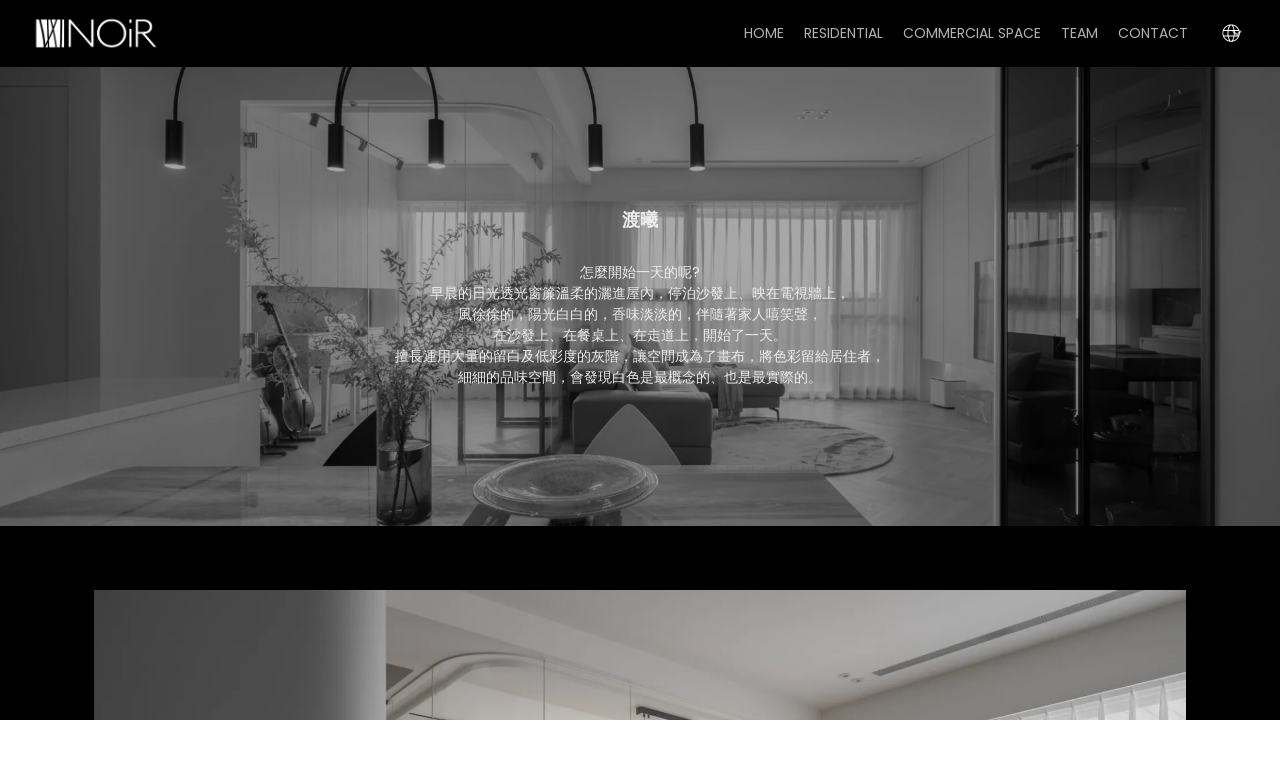

--- FILE ---
content_type: text/html; charset=UTF-8
request_url: https://www.noir.tw/en/works/detail/%E6%B8%A1%E6%9B%A6
body_size: 7576
content:
<!DOCTYPE html><html lang="en-US" class="_fontSize_mobile--75"><head><link rel="stylesheet" href="https://www.noir.tw/en/assets/cache/b1f34a83da616a8f1b12a48fcc7c0829.css" /><title>渡曦 | 諾禾空間設計 X NOiR Design</title><meta http-equiv="Content-Type" content="text/html; charset=utf-8" /><meta http-equiv="X-UA-Compatible" content="IE=edge, chrome=1" /><meta name="robots" content="index, follow" /><meta name="viewport" content="width=device-width, initial-scale=1" /><meta name="mobile-web-app-capable" content="yes" /><meta name="apple-mobile-web-app-capable" content="yes" /><meta name="apple-mobile-web-app-title" content="渡曦 | 諾禾空間設計 X NOiR Design" /><meta name="format-detection" content="telephone=no" /><!-- ::Begin Fav and touch icons:: --><link href="https://www.noir.tw/en/files/large/6a9ee97d58af2814d413ab66a316cf3a.png" rel="shortcut icon" /><!-- ::End Fav and touch icons:: --><style type="text/css">:root{--plt-primary:#ffffff;--plt-secondary:#000000;--plt-light:#ededed;--plt-dark:#444444;--plt-header-font:#FFFFFF;--plt-header-bgn:#000000;--plt-header-nav-highlight:#FFFFFF;--plt-footer-font:#999999;--plt-footer-bgn:#000000;--plt-ui-bgn-color:#ffffff;--plt-ui-text-color:#000000;--plt-bag-bgn-color:#FFFFFF;--plt-bag-text-color:#000000;--plt-bag-card-bgn-color:#FFFFFF;--plt-bag-card-text-color:#000000;--plt-bag-count-bgn-color:#000000;--plt-bag-count-text-color:#FFFFFF;--plt-page-bgn-color:#fafafa;--plt-page-text-color:#000000;--plt-tip-text-color:#f38800;--plt-btn-text-color:#ffffff;--plt-btn-bgn-color-primary:#000000;--plt-form-elm-bgn-color:#ffffff;--plt-form-elm-text-color:#000000;--content-max-width:90%;--container-max-width:inherit;--layout-column-padding:15px;--layout-container-x-padding:5%;--layout-fullwidth-container-xpadding:30px;}</style><style type="text/css">._plt-set{--set-title:var(--plt-secondary);--set-paragraph:var(--plt-dark);--set-bg:var(--plt-light);--set-btn-text:var(--plt-primary);--set-btn-bg:var(--plt-secondary);}._plt-set2{--set-title:var(--plt-light);--set-paragraph:var(--plt-light);--set-bg:var(--plt-dark);--set-btn-text:var(--plt-dark);--set-btn-bg:var(--plt-light);}._plt-set3{--set-title:var(--plt-secondary);--set-paragraph:var(--plt-secondary);--set-bg:var(--plt-primary);--set-btn-text:var(--plt-primary);--set-btn-bg:var(--plt-secondary);}._plt-set4{--set-title:var(--plt-primary);--set-paragraph:var(--plt-light);--set-bg:var(--plt-secondary);--set-btn-text:var(--plt-secondary);--set-btn-bg:var(--plt-primary);}._plt-set5{--set-title:var(--plt-primary);--set-paragraph:var(--plt-light);--set-bg:var(--plt-set5-bg-customize);--set-btn-text:var(--plt-secondary);--set-btn-bg:var(--plt-primary);}._plt-set6{--set-title:var(--plt-secondary);--set-paragraph:var(--plt-dark);--set-bg:var(--plt-light);--set-btn-text:var(--plt-primary);--set-btn-bg:var(--plt-dark);}:root{--plt-set5-bg-customize:#292929;}</style><link href="https://fonts.googleapis.com/css2?family=Poppins:wght@400;700&display=swap" rel="stylesheet" /><link href="https://fonts.googleapis.com/css2?family=Poppins:wght@400;700&display=swap" rel="stylesheet" /><style type="text/css">:root{--font-family--body:'Poppins';--font-family--title:'Poppins';}body{font-family:var(--font-family--body);}h1,h2,h3,h4,h5,h6{font-family:var(--font-family--title);}._block_section h1,._h1,._p1,._block_section .p1,._block_section ._clip_p1{font-size:2.625rem;}._block_section h2,._h2,._p2,._block_section .p2,._block_section ._clip_p2{font-size:2rem;}._block_section h3,._h3,._p3,._block_section .p3,._block_section ._clip_p3{font-size:1.5rem;}._block_section h4,._h4,._p4,._block_section .p4,._block_section ._clip_p4{font-size:1.125rem;}._block_section h5,._h5,._p5,._block_section .p5,._block_section ._clip_p5{font-size:0.875rem;}._block_section p{font-size:0.875rem;}._block_section h6,._h6,._p6,._block_section .p6,._block_section ._clip_p6{font-size:0.75rem;}body{font-size:0.8125rem;}</style><script>
  var logger = function() {
    var oldConsole = {
      log: null,
      warn: null
    };

    var pub = {};

    pub.enableLogger = function enableLogger() {
      for (var k in oldConsole)
      {
        if (oldConsole[k] == null) break;
        if (window['console'][k] != undefined) window['console'][k] = oldConsole[k];
      }
    };

    pub.disableLogger = function disableLogger() {
      for (var k in oldConsole)
      {
        if (window['console'][k] != undefined)
        {
          oldConsole[k] = window['console'][k];
          window['console'][k] = function() {};
        }
      }
    };

    return pub;
  }();

      logger.disableLogger();
  </script><!-- ::Begin vendors-top scripts:: --><script src="https://www.noir.tw/en/vendors/jquery-3.5.1/jquery-3.5.1.min.js"></script><script src="https://www.noir.tw/en/vendors/jquery.cookie/jquery.cookie.min.js"></script><link rel="canonical" href="https://www.noir.tw/en/works/detail/%E6%B8%A1%E6%9B%A6" /><meta vmid="og:title" property="og:title" content="渡曦 | 諾禾空間設計 X NOiR Design" data-vue-meta="true" /><meta vmid="og:type" property="og:type" content="eCommerce" data-vue-meta="true" /><meta vmid="og:url" property="og:url" content="https://www.noir.tw/en/works/detail/%E6%B8%A1%E6%9B%A6" data-vue-meta="true" /><meta vmid="og:site_name" property="og:site_name" content="諾禾空間設計 X NOiR Design" data-vue-meta="true" /><meta vmid="description" name="description" content="" data-vue-meta="true" /><meta vmid="og:description" property="og:description" content="" data-vue-meta="true" /><meta vmid="og:image" property="og:image" content="https://www.noir.tw/en/files/thumb/NS_works_profile-2df4831427079a78bd04b20227f8c744.jpg" data-vue-meta="true" /><script src="https://www.noir.tw/en/vendors/greensock/gsap.min.js"></script><script src="https://www.noir.tw/en/vendors/greensock/ScrollTrigger.min.js"></script><script src="https://www.noir.tw/en/vendors/highlight/11.4.0/highlight.min.js"></script><script>hljs.highlightAll();</script><!-- ::End vendors-top scripts:: --><script src="https://www.noir.tw/en/assets/cache/5efc083e85c4acff56629f1797f34e73.js"></script><!-- ::Begin IE6 - 8 load file:: -->
<!--[if lt IE 9]><script type="text/javascript">
    $(function(){
      noSupportAlert("#000", "content/");
    });
  </script><![endif]-->
<!-- ::End IE6 - 8 load file:: --></head><body class=" _themeType__mainNav-display-1
_themeType__mainNav-type-3 _themeType__mobileMainNav-type-1 _themeType__subNav-type-2 _themeOption_header__fontSize--2 _themeOption_footer__fontSize--2
_themeOption_buttonRadius--none _storeOption_productFilter-- _themeOption_inputStyle-1 _themeType__mainNav--mid _layout_basic "><div class="_stickyFooter"><div id="js-sticky-footer-main" class="_stickyFooter__main"><script src="https://www.noir.tw/en/assets/cache/741bfbf454606967e0453aa54a1f4fa9.js"></script><div id="js-headerGroup" class="_headerGroup _themeType__mainNav--mid"><div class="_headerGroup_wrap"><div id="js-header" class="_header"><div class="_header_container"><div class="_header_row"><div class="_header_col"><a class="_header_brand" href="https://www.noir.tw/en/"><picture><source media="(max-width: 1000px)" srcset="https://www.noir.tw/en/files/large/195d06d6981782f5414f4bd61a07c19f.png"> <img class="_header_brand__logo" src="https://www.noir.tw/en/files/large/195d06d6981782f5414f4bd61a07c19f.png" alt="諾禾空間設計 X NOiR Design"></picture></a> <ul class="_header_nav"> <li class="first"><a href="https://www.noir.tw/en/home-2">HOME</a></li><li><a href="https://www.noir.tw/en/Works_Residential">RESIDENTIAL</a></li><li><a href="https://www.noir.tw/en/Works_Commercial_Space">COMMERCIAL SPACE</a></li><li><a href="https://www.noir.tw/en/Team">TEAM</a></li><li class="last"><a href="https://www.noir.tw/en/contact">CONTACT</a></li> </ul> <ul class="_header_tools"> <li class="_header_tools__item"><div class="_langList"><span class="_langList_icon"> <img class="js-svg" src="/en/addons/theme_addons/theme_lib/img/svg/icon-lang.svg" alt="Language"> </span> <select class="js-setLang _langList_select"> <option value="https://www.noir.tw/en/" class="_langItem" selected>English</option> <option value="https://www.noir.tw/tw/" class="_langItem" >繁體中文</option> </select></div></li> </ul><div class="_header_mobileToggle"><span class="_header_mobileToggle__icon" data-toggle="modal" data-target="#js-modal-nav"> <img class="js-svg" src="/en/addons/theme_addons/theme_lib/img/svg/icon-toggle.svg" alt="Mobile nav"> </span></div></div></div></div></div></div></div><script src="https://www.noir.tw/en/assets/cache/ea27f2d36b115591e8775fc0e4b655eb.js"></script><div class="_stickyFooter__mainContent"><div class="_worksDetail _worksDetail--container-maxw-1"><div class="_worksDetail_frame"><section> <main class="_worksDetail_main js-tags-filterDetail-getTags" data-tags='' data-tagsdata='[]'> <article class="_block13 _plt-set _plt-set4" data-ver="3" data-config='{"type":"block","name":"block13"}' id="item-3d75a126-11cf-41a5-85dc-4259115c7b3c" data-align="true"><div class="_block_section" style="justify-content:center;padding-top:10%;padding-bottom:10%;"><div data-ver="3" class="_clip_bg" data-deletable="false" data-config='{"type":"bg"}' id="item-d4fba775-ca8c-47bf-8798-e9b09f15d2b6"><div class="_clip_bgContainer"><img src="https://www.noir.tw/en/files/resize/1920/abf4a5193a28fe2bce3503ee89499e50.jpg" alt="" data-source="https://www.noir.tw/en/files/resize/1920/abf4a5193a28fe2bce3503ee89499e50.jpg" data-resize="true" data-filter='{"opacity":0.68,"saturate":"0"}' style="filter: opacity(0.68) saturate(0);" data-name="abf4a5193a28fe2bce3503ee89499e50.jpg"></div></div><div class="_block_container" style="width:60%"><div class="_block_wrap"><div class="_block_item" data-insertable="true"><div class="_clip_paragraph" data-ver="3" data-config='{"type":"paragraph"}' id="item-59d5231c-a30e-4e87-ba5f-ff1326bd0968"><div class="_clip_paragraph__content" id="ee2ecfac-8bb2-4c31-98bb-3319e527b866" contenteditable="false" data-placeholder="fill something"><p class="p4"><strong>渡曦</strong></p><p class="p4">&nbsp;</p><p>怎麼開始一天的呢?</p><p>早晨的日光透光窗簾溫柔的灑進屋內，停泊沙發上、映在電視牆上，</p><p>風徐徐的，陽光白白的，香味淡淡的，伴隨著家人嘻笑聲，</p><p>在沙發上、在餐桌上、在走道上，開始了一天。</p><p>擅長運用大量的留白及低彩度的灰階，讓空間成為了畫布，將色彩留給居住者，</p><p>細細的品味空間，會發現白色是最概念的、也是最實際的。</p></div></div></div></div></div></div></article><article class="_block22 _plt-set _plt-set4" data-ver="3" data-config='{"type":"block","name":"block22"}' id="item-383cee67-80a2-4190-af94-1623355718b5" data-align="true"><div class="_block_section" style="justify-content:center;padding-top:5%;padding-bottom:5%;"><div data-ver="3" class="_clip_bg" data-deletable="false" data-config='{"type":"bg"}' id="item-99960798-fad4-4817-8a4d-d3396aa2a2a4"><div class="_clip_bgContainer" style="background-image:none; opacity:1;"></div></div><div class="_block_container" style="width:100%"><div class="_block_wrap"><div class="_block_item" data-insertable="true"><div class="_clip_img" data-ver="4" data-deletable="" data-config='{"type":"image"}' id="item-607e75f2-7d01-43a0-8425-04cc970a778d" style="display: flex; justify-content: start;"><a class="_clip_img__link" href="#" target="undefined" style="width: 100%;"><div class="_clip_img__container"><img class="_clip_img__image" src="https://www.noir.tw/en/files/resize/1920/9c44199679d53331b12506b647cb6347.jpg" alt="" data-shadow="0" data-hover="0" data-source="https://www.noir.tw/en/files/resize/1920/9c44199679d53331b12506b647cb6347.jpg" data-ver="5" data-size="1920" data-parentwidth="100" data-align="start" data-resize="true" data-filter='{"opacity":1,"saturate":1}' style="filter: opacity(1) saturate(1);" data-name="9c44199679d53331b12506b647cb6347.jpg"></div></a></div><div class="_clip_spacer" data-ver="1" data-config='{"type":"spacer"}' id="item-e16ac8d4-cc83-4f50-8cf1-d9785a011b7a"><div style="height:30px;"></div></div><div class="_clip_img" data-ver="4" data-deletable="" data-config='{"type":"image"}' id="item-cfa1d2f2-b02d-4edb-8ac0-b5b4f408f636" style="display: flex; justify-content: start;"><a class="_clip_img__link" href="#" target="undefined" style="width: 100%;"><div class="_clip_img__container"><img class="_clip_img__image" src="https://www.noir.tw/en/files/resize/1920/5e000e35d3e3564eb63793272c201ef2.jpg" alt="" data-shadow="0" data-hover="0" data-source="https://www.noir.tw/en/files/resize/1920/5e000e35d3e3564eb63793272c201ef2.jpg" data-ver="5" data-size="1920" data-parentwidth="100" data-align="start" data-resize="true" data-filter='{"opacity":1,"saturate":1}' style="filter: opacity(1) saturate(1);" data-name="5e000e35d3e3564eb63793272c201ef2.jpg"></div></a></div><div class="_clip_spacer" data-ver="1" data-config='{"type":"spacer"}' id="item-ba63f165-5e20-403b-b581-d5aa4ce187d3"><div style="height:30px;"></div></div><div class="_clip_img" data-ver="4" data-deletable="" data-config='{"type":"image"}' id="item-3b299ad1-9a36-4004-b050-25a48292ea61" style="display: flex; justify-content: start;"><a class="_clip_img__link" href="#" target="undefined" style="width: 100%;"><div class="_clip_img__container"><img class="_clip_img__image" src="https://www.noir.tw/en/files/resize/1920/61ac666f6b8ea8c7c01d5e0c49048a04.jpg" alt="" data-shadow="0" data-hover="0" data-source="https://www.noir.tw/en/files/resize/1920/61ac666f6b8ea8c7c01d5e0c49048a04.jpg" data-ver="5" data-size="1920" data-parentwidth="100" data-align="start" data-resize="true" data-filter='{"opacity":1,"saturate":1}' style="filter: opacity(1) saturate(1);" data-name="61ac666f6b8ea8c7c01d5e0c49048a04.jpg"></div></a></div><div class="_clip_spacer" data-ver="1" data-config='{"type":"spacer"}' id="item-5dfff9c1-48f3-4d4b-848a-72f7e9dde956"><div style="height:30px;"></div></div><div class="_clip_img" data-ver="4" data-deletable="" data-config='{"type":"image"}' id="item-3cd3423f-58b4-47c8-ac38-e530bf69dfd4" style="display: flex; justify-content: start;"><a class="_clip_img__link" href="#" target="undefined" style="width: 100%;"><div class="_clip_img__container"><img class="_clip_img__image" src="https://www.noir.tw/en/files/resize/1920/be639a72e51bf0545ee5aa424281b504.jpg" alt="" data-shadow="0" data-hover="0" data-source="https://www.noir.tw/en/files/resize/1920/be639a72e51bf0545ee5aa424281b504.jpg" data-ver="5" data-size="1920" data-parentwidth="100" data-align="start" data-resize="true" data-filter='{"opacity":1,"saturate":1}' style="filter: opacity(1) saturate(1);" data-name="be639a72e51bf0545ee5aa424281b504.jpg"></div></a></div><div class="_clip_spacer" data-ver="1" data-config='{"type":"spacer"}' id="item-ac2881c3-567a-4950-90f1-578c742273e4"><div style="height:30px;"></div></div><div class="_clip_img" data-ver="4" data-deletable="" data-config='{"type":"image"}' id="item-6c057419-4b70-42ce-9926-741308779a81" style="display: flex; justify-content: start;"><a class="_clip_img__link" href="#" target="undefined" style="width: 100%;"><div class="_clip_img__container"><img class="_clip_img__image" src="https://www.noir.tw/en/files/resize/1920/95c960e59051c766704d50a8b4905b97.jpg" alt="" data-shadow="0" data-hover="0" data-source="https://www.noir.tw/en/files/resize/1920/95c960e59051c766704d50a8b4905b97.jpg" data-ver="5" data-size="1920" data-parentwidth="100" data-align="start" data-resize="true" data-filter='{"opacity":1,"saturate":1}' style="filter: opacity(1) saturate(1);" data-name="95c960e59051c766704d50a8b4905b97.jpg"></div></a></div><div class="_clip_spacer" data-ver="1" data-config='{"type":"spacer"}' id="item-c955c1b3-0bec-4e35-91c0-ec35515a1a34"><div style="height:30px;"></div></div><div class="_clip_img" data-ver="4" data-deletable="" data-config='{"type":"image"}' id="item-c53d624b-0628-4222-a4a4-17a3a9778371" style="display: flex; justify-content: start;"><a class="_clip_img__link" href="#" target="undefined" style="width: 100%;"><div class="_clip_img__container"><img class="_clip_img__image" src="https://www.noir.tw/en/files/resize/1920/62ba2836616798252f066ebb0604daf3.jpg" alt="" data-shadow="0" data-hover="0" data-source="https://www.noir.tw/en/files/resize/1920/62ba2836616798252f066ebb0604daf3.jpg" data-ver="5" data-size="1920" data-parentwidth="100" data-align="start" data-resize="true" data-filter='{"opacity":1,"saturate":1}' style="filter: opacity(1) saturate(1);" data-name="62ba2836616798252f066ebb0604daf3.jpg"></div></a></div><div class="_clip_spacer" data-ver="1" data-config='{"type":"spacer"}' id="item-92df4b54-dbf9-41ac-80f9-ed3ee615f572"><div style="height:30px;"></div></div><div class="_clip_img" data-ver="4" data-deletable="" data-config='{"type":"image"}' id="item-2e69638c-2d03-414a-a4ca-39f688e0806d" style="display: flex; justify-content: start;"><a class="_clip_img__link" href="#" target="undefined" style="width: 100%;"><div class="_clip_img__container"><img class="_clip_img__image" src="https://www.noir.tw/en/files/resize/1920/c3fb7a68217e04459768732334fbdc9a.jpg" alt="" data-shadow="0" data-hover="0" data-source="https://www.noir.tw/en/files/resize/1920/c3fb7a68217e04459768732334fbdc9a.jpg" data-ver="5" data-size="1920" data-parentwidth="100" data-align="start" data-resize="true" data-filter='{"opacity":1,"saturate":1}' style="filter: opacity(1) saturate(1);" data-name="c3fb7a68217e04459768732334fbdc9a.jpg"></div></a></div></div></div></div></div></article><article class="_block13 _plt-set" data-ver="3" data-config='{"type":"block","name":"block13"}' id="item-a0ab1f6e-494c-478d-95f7-68472060ccb5" data-align="true"><div class="_block_section" style="justify-content:center;padding-top:5%;padding-bottom:5%;"><div data-ver="3" class="_clip_bg" data-deletable="false" data-config='{"type":"bg"}' id="item-add222ad-3bd4-4067-aecc-11c1789da344"><div class="_clip_bgContainer" style="background-image:url('https://i.imgur.com/xGJDV3B.jpeg'); opacity:0;"></div></div><div class="_block_container" style="width:100%"><div class="_block_wrap"><div class="_block_item" data-insertable="true"><div class="_clip_paragraph" data-ver="3" data-config='{"type":"paragraph"}' id="item-a8f59b04-1b11-44b8-8e84-1fc2798637ea"><div class="_clip_paragraph__content" id="cb0d284d-35fe-4bbb-ae1c-ebb4c3d083a9" contenteditable="false" data-placeholder="fill something"><p class="p1"><strong>May I Help you?</strong></p><p class="p5">老屋新生 / 客變設計 / 室內設計 /&nbsp;店鋪設計 / 辦公設計 / 大廳設計</p></div></div><div class="_clip_spacer" data-ver="1" data-config='{"type":"spacer"}' id="item-247148a1-313a-41ac-b945-f063c0e6c680"><div style="height:30px;"></div></div><div class="_clip_btn" data-ver="2" data-config='{"type":"btn"}' style="justify-content:center;" id="item-247ffb8d-6952-4f32-b127-cbfb03f76b5d"><a href="https://www.noir.tw/en/contact" target="undefined" data-link-type="url" data-pid="" data-file-name="undefined" class="_clip_btnLink _clip_btnLink--solid _clip_btnLink--md _clip_btnLink--paddingSm">CONTACT</a></div></div></div></div></div></article><div class="_detailBtns _detailBtns--graphicsContextInside" style="background: #ffffff" ><div class="_detailBtns_container _worksDetail_container"><div class="_detailBtns_wrap _worksDetail_wrap"><div class="_detailBtns_group"><div class="_detailBtns_paginate"><a class="_detailBtns_btn _detailBtns_btn--large _detailBtns_btn__prev" href="https://www.noir.tw/en/works/detail/薄暮" style="" ><div class="_detailBtns_paginate__cover"><img class="js-lazy _detailBtns_paginate__img" src="/en/addons/theme_addons/theme_lib/img/temp/cover-default.jpg" data-src="https://www.noir.tw/en/files/thumb/NS_works_profile-1bcff6f6d81fef6148226b869fefd3ed.jpg" alt="薄暮" ></div><div class="_detailBtns_paginate__info"><div class="_detailBtns_paginate__prevText">Prev<br /><h4 class="_detailBtns_paginate__title">薄暮</h4></div></div></a> <a class="_detailBtns_btn _detailBtns_btn--large _detailBtns_btn__next" href="https://www.noir.tw/en/works/detail/木煦" style="" ><div class="_detailBtns_paginate__cover"><img class="js-lazy _detailBtns_paginate__img" src="/en/addons/theme_addons/theme_lib/img/temp/cover-default.jpg" data-src="https://www.noir.tw/en/files/thumb/NS_works_profile-b65f5bfb5effc002c32ac1a0bb275a43.jpg" alt="木煦" ></div><div class="_detailBtns_paginate__info"><div class="_detailBtns_paginate__nextText">Next<br /><h4 class="_detailBtns_paginate__title">木煦</h4></div></div></a></div></div></div></div></div></main><script src="https://www.noir.tw/en/assets/cache/e26c545736452896e8fabe7b2c5079d8.js"></script></section></div></div></div></div><footer class="_footer _footer--default _footer--paddingY-sm "><div class="_footer_top"><div class="_footer_top__container"><div class="_footer_top__row"><div class="_footer_top__col _footer_top__col--sitemap"><div class="_footer_sitemap _footer_sitemap--collapse"><ul id="js-footer-sitemap-list" class="_footer_sitemap__list" > <li class="first"><a href="https://www.noir.tw/en/Works_Residential"> RESIDENTIAL</a></li><li><a href="https://www.noir.tw/en/Works_Commercial_Space">COMMERCIAL SPACE</a></li><li><a href="https://www.noir.tw/en/Team">TEAM</a></li><li class="last"><a href="https://www.noir.tw/en/contact">CONTACT</a></li> </ul></div></div><div class="_footer_top__col"><div class="_footer_social _footer_social--iconSm"><div class="_footer_social__list"><div class="_footer_social__item"><a href="https://www.facebook.com/NOiR.design.2007/?ref=page_internal" target="_blank" class="_footer_social__link"> <img src="https://www.noir.tw/en/files/large/bbbed66dc51373e25261734d4ca82063.svg" alt="fb"/> </a></div><div class="_footer_social__item"><a href="https://www.instagram.com/noir_design" target="_blank" class="_footer_social__link"> <img src="https://www.noir.tw/en/files/large/6c5c06e8c15ce41436c30bd75f508826.svg" alt="ig"/> </a></div></div></div></div></div></div></div><div class="_footer_bottom"><div class="_footer_bottom__container"><div class="_footer_bottom__row"><div class="_footer_bottom__col"><div class="_footer_bottom__lang"><div class="_langList"><span class="_langList_icon"> <img class="js-svg" src="/en/addons/theme_addons/theme_lib/img/svg/icon-lang.svg" alt="Language"> </span> <select class="js-setLang _langList_select"> <option value="https://www.noir.tw/en/" class="_langItem" selected>English</option> <option value="https://www.noir.tw/tw/" class="_langItem" >繁體中文</option> </select></div></div><cite class="_footer_bottom__copyright"><p>Copyright © NOiR Design&nbsp;諾禾空間設計</p></cite></div></div></div></div></footer><script src="https://www.noir.tw/en/assets/cache/a14a2b0c03951acea62ce8c25bc5c496.js"></script><div id="js-modal-nav" class="modal fade _modalNav "><div class="modal-dialog _modalNav_dialog"><div class="modal-content _modalNav_content"><ul class="_modalNav_content__header"> <li class="first"><a href="https://www.noir.tw/en/home-2">HOME</a></li><li><a href="https://www.noir.tw/en/Works_Residential">RESIDENTIAL</a></li><li><a href="https://www.noir.tw/en/Works_Commercial_Space">COMMERCIAL SPACE</a></li><li><a href="https://www.noir.tw/en/Team">TEAM</a></li><li class="last"><a href="https://www.noir.tw/en/contact">CONTACT</a></li> </ul><div class="_modalNav_content__lang"><div class="_langList"><span class="_langList_icon"> <img class="js-svg" src="/en/addons/theme_addons/theme_lib/img/svg/icon-lang.svg" alt="Language"> </span> <select class="js-setLang _langList_select"> <option value="https://www.noir.tw/en/" class="_langItem" selected>English</option> <option value="https://www.noir.tw/tw/" class="_langItem" >繁體中文</option> </select></div></div></div></div><button class="_modalNav_close" type="button" data-dismiss="modal">×</button></div><script src="https://www.noir.tw/en/assets/cache/2b65f6761f0fef0fe87613373ca813d6.js"></script><div id="js-modal-inquire-app"></div></div><script src="https://www.noir.tw/en/assets/cache/69c8bd7ef873a732c935f9e80b82cfdf.js"></script><!-- ::Begin vendors scripts:: --><script src="https://www.noir.tw/en/assets/cache/4b138b4f463698e88e21713b5721537b.js"></script><!-- ::plt 2.0:: --><script src="https://www.noir.tw/en/assets/cache/5bd0da9802bf30119d948fbfa53e5d3e.js"></script><!-- ::End vendors scripts:: --> <!-- ::Begin site scripts:: --><script src="https://www.noir.tw/en/assets/cache/807cd96730d9cccf8a7086242c0c9842.js"></script><!-- ::End site scripts:: --><script>
  var SETTINGS = {
    site_name: `諾禾空間設計 X NOiR Design`,
    site_slogan: `室內設計工作室`,
    site_logo: `https://www.noir.tw/en/files/large/195d06d6981782f5414f4bd61a07c19f.png`,
    site_footer_copy: `<p>Copyright © NOiR Design&nbsp;諾禾空間設計</p>`,
    meta_topic: `NOiR 在法文的意思代表「黑」代表了對簡潔與俐落的偏好, 我們擅長 呈現設計的深度與質感精準的傳達設計內在的精神。`,
    currency: `TWD.`,
    currency_code: `TWD`,
    bcscale_set: `0`
  };

  var AUTO_LANGUAGE = `en`;
  var BASE_URI = `/en/`;
  var PYRO_GTLD = `en`;
  var PYRO_GTLD_BASE_URL = `https://www.noir.tw/`;
  var THEME_URL = `https://www.noir.tw/en/addons/theme_addons/themes/basic/`;
  var CDN_URL = `https://www.noir.tw/en/vendors/`;
  var THEME_NAME = `預設主題`;
  var THEME_LIB_URL = `https://www.noir.tw/en/addons/theme_addons/theme_lib/`;
  var PRODUCT_DETAIL_URL = `https://www.noir.tw/en/product/detail/`;
  var SITE_URL = `https://www.noir.tw/en/`;
  var SITE_NAME = `諾禾空間設計 X NOiR Design`;
  var COOKIE_PREFIX = `www_`;
  var ENVIRONMENT = `production`;
  var SHOPPING_MODULE_ON = `false`;
  var SHOPPING_BAG = `0`;
  var ADD_PRODUCT_OPEN_SHOPPING_BAG = `0`;
  var RETURN_PROCESS_ON = `0`;
  var CANCEL_PROCESS_ON = `0`;
  var USER_VERIFY_TO_CHECKOUT_ON = `0`;
  var PRODUCT_INVENTORY_REMIND = `0`;
  var PRODUCT_INVENTORY_LIMIT = `5`;
  var ORDER_PRODUCT_ADD_LIMIT = `10`;
  var ORDER_PRODUCT_LIST_LIMIT = `60`;
  var ORDER_PRODUCT_LIST_COL = `2`;
  var ORDER_PRODUCT_LIST_GUTTER = `gutterSm`;
  var BOOKING_LIST_GUTTER = `gutterSm`;
  var ORDER_PRODUCT_COVER_PROPROTION = `0`;
  var ORDER_PRODUCT_COVER_HOVER = `0`;
  var ORDER_BUY_AT = `0`;
  var ORDER_BUY_SIZE = `large`;
  var ORDER_ENABLE_RECEIPT = `0`;
  var ORDER_PRODUCT_COVER_BORDER = `0`;
  var USER_LOGINED_IN = `false`;
  var WORKS_COVER_RATIO = `16-9`;
  var BLOG_COVER_RATIO = `0-0`;
  var ORDER_GALLERY_LAYOUT = `thumbColumn1Vertical`;
  var CURRENCY_CHANGE = `0`;
  var SUPPORT_CURRENCIES = `{"twd":{"code":"TWD","symbol":"TWD.","decimals":0}}`;
  var ORDER_LOADMORE_TYPE = `0`;
  var SIDENAV_COLLASPE = `_sideNav--default`;
  var MOBILE_ADDTOBAG = `1`;
  var MOBILE_BUY = ``;
  var BLOG_DATE_FORMAT = `numberDateTime`;
  var WORKS_DATE_FORMAT = `numberDateTime`;
  var NEWS_DATE_FORMAT = `numberDateTime`;
  var PRODUCT_TAG_ALIGN = `left`;
  var BLOG_TAG_ALIGN = `left`;
  var WORKS_TAG_ALIGN = `0`;

  var _helper, _tracking, _common, _msg, _global, _cart, _readmore;

  var _tracking = new SITE.Tracking({
        debug : false,
        driver: ['fbpixel', 'ga', 'gagtag'],
      eventTarget: '.js-tracking'
  });

  $(function () {
    _helper = new SITE.Helper();

    _msg = new SITE.Message({
      langCode: 'en'
    });
  });
</script><script src="https://www.noir.tw/en/assets/cache/d881ebc4a10114ee7440486c79bdf865.js"></script><script src="https://www.noir.tw/en/assets/cache/06b6f82b0c4debd0db1081549bdbb3ef.js"></script><script>
  // Add shared js
  var _global = {};
  var _productDetail = {};
  var _headerGroup = {};
</script><!-- ::End sites scripts:: --><script src="https://www.noir.tw/en/assets/cache/1a350815e93f727eb9e956548f9cbc55.js"></script><style>.grecaptcha-badge{display:none !important;visibility:hidden !important;}</style><script src="https://www.recaptcha.net/recaptcha/api.js?render=6Lf9aeIfAAAAAL4G6iAiSrCtZFm6zAWPRL8lJJRm" async defer></script><script>
    $(function() {
      function initRecaptcha(action, callback) {
        try
        {
          grecaptcha.ready(function() {
            grecaptcha
              .execute('6Lf9aeIfAAAAAL4G6iAiSrCtZFm6zAWPRL8lJJRm', { action: action })
              .then(function(token) {
                if (callback != undefined) callback(token);
              });
          });
        }
        catch (err)
        {
          console.log(err);
        }
      }
      
      $('body').on('submit.recaptcha_v3', 'form.js-reCAPTCHA-form', function(e, callback) {
        e.preventDefault();
        e.stopPropagation();

        var $el = $(e.currentTarget),
            action = $el.data('action'),
            mode = $el.data('mode');

        if (callback != undefined) mode = '';
        if (mode == 'callback') return;
        
        initRecaptcha(action, function(token) {
          if (callback != undefined)
          {
            callback(token);
          }
          else
          {
            $el.find('input[name="recaptcha_token"]').remove();
            $el.append('<input type="hidden" name="recaptcha_token" value="' + token + '" />');

            e.currentTarget.submit();
          }
        });
      });

      function checkRecaptchaFormExist()
      {
        var cnt = 0, limit = 20;

        var interval = setInterval(function()
        {
          if (cnt >= limit) clearInterval(interval);

          var $form = $('form.js-reCAPTCHA-form');
          
          if ($form.length > 0)
          {
            var $target = $('[type="submit"]', $form);
            
            if ($target.parent('._loader').length > 0) $target = $target.parent('._loader');

            if ($target.parent('.buttons').length > 0) $target = $target.parent('.buttons');

            if ($target.length > 0 && ! $form.hasClass('_recaptcha_ready'))
            {
              $form.addClass('_recaptcha_ready');

              var $exist_statement_txt = $form.find('._recaptcha_v3_statement__txt');
              
              if ($exist_statement_txt.length > 0)
              {
                $exist_statement_txt.html('This site is protected by reCAPTCHA and the Google <a href="https://policies.google.com/privacy?hl=zh-TW" target="_blank">Privacy Policy</a> and <a href="https://policies.google.com/terms?hl=zh-TW" target="_blank">Terms of Service</a> apply.');
              }
              else
              {
                $target.wrap('<div class="_recaptcha_v3_statement__con">');
                $target.addClass('_recaptcha_v3_statement__btn');
                $target.after('<div class="_recaptcha_v3_statement__txt">This site is protected by reCAPTCHA and the Google <a href="https://policies.google.com/privacy?hl=zh-TW" target="_blank">Privacy Policy</a> and <a href="https://policies.google.com/terms?hl=zh-TW" target="_blank">Terms of Service</a> apply.</div>');

                if ($target.parents('._clip_contact_pyro__btnContainer').length > 0)
                {
                  var align = $target.parents('._clip_contact_pyro__btnContainer').css('justify-content');
                  if (align != undefined && align != '')
                  {
                    $target.parent('._recaptcha_v3_statement__con').css('justify-content', align);
                    if (align == 'flex-start') align = 'left';
                    if (align == 'flex-end') align = 'right';
                    $target.parent('._recaptcha_v3_statement__con').find('._recaptcha_v3_statement__txt').css('text-align', align);
                  }
                }
              }
              
              clearInterval(interval);
            }
          }

          cnt++;
        }, 100);
      }

      checkRecaptchaFormExist();

      $(window).bind('popstate.recaptcha_v3', function() {
        checkRecaptchaFormExist();
      });
    });
  </script><script defer src="https://static.cloudflareinsights.com/beacon.min.js/vcd15cbe7772f49c399c6a5babf22c1241717689176015" integrity="sha512-ZpsOmlRQV6y907TI0dKBHq9Md29nnaEIPlkf84rnaERnq6zvWvPUqr2ft8M1aS28oN72PdrCzSjY4U6VaAw1EQ==" data-cf-beacon='{"version":"2024.11.0","token":"488cb67f533f4a0f92a0eb10bc8751d1","r":1,"server_timing":{"name":{"cfCacheStatus":true,"cfEdge":true,"cfExtPri":true,"cfL4":true,"cfOrigin":true,"cfSpeedBrain":true},"location_startswith":null}}' crossorigin="anonymous"></script>
</body></html>

--- FILE ---
content_type: image/svg+xml
request_url: https://www.noir.tw/en/addons/theme_addons/theme_lib/img/svg/icon-lang.svg
body_size: 194
content:
<?xml version="1.0" encoding="UTF-8"?>
<svg width="24px" height="24px" viewBox="0 0 24 24" version="1.1" xmlns="http://www.w3.org/2000/svg" xmlns:xlink="http://www.w3.org/1999/xlink">
    <title>icon-coin</title>
    <g id="icon-coin" stroke="none" stroke-width="1" fill="none" fill-rule="evenodd">
        <path d="M13.8628708,19.6807491 C14.5550657,18.7385949 15.1055833,17.2631267 15.4172735,15.4810283 L19.1069559,15.4810283 C18.093963,17.5727928 16.1772711,19.1423752 13.8628708,19.6807491 L13.8628708,19.6807491 Z M5.09405607,15.4810283 L8.78373851,15.4810283 C9.09542864,17.2631267 9.64594626,18.7385949 10.3381412,19.6807491 C8.02374084,19.1423752 6.10704897,17.5727928 5.09405607,15.4810283 L5.09405607,15.4810283 Z M4.62955682,9.91108526 L8.62182157,9.91108526 C8.545923,10.6113761 8.50240782,11.3420263 8.50240782,12.1 C8.50240782,12.9581598 8.55503082,13.7859602 8.65116901,14.5702454 L4.71861114,14.5702454 C4.45853205,13.7930441 4.31078283,12.9642317 4.31078283,12.1 C4.31078283,11.3389903 4.42513668,10.6063162 4.62955682,9.91108526 L4.62955682,9.91108526 Z M10.3381412,4.5192509 C9.61052693,5.50998023 9.04280563,7.09373037 8.74123531,8.99929045 L4.95845062,8.99929045 C5.93096429,6.76686053 7.92051879,5.08090031 10.3381412,4.5192509 L10.3381412,4.5192509 Z M19.2425614,8.99929045 L15.4597767,8.99929045 C15.1582064,7.09373037 14.5904851,5.50998023 13.8628708,4.5192509 C16.2804932,5.08090031 18.2700477,6.76686053 19.2425614,8.99929045 L19.2425614,8.99929045 Z M15.5791904,9.91108526 L19.5714552,9.91108526 C19.7758753,10.6063162 19.8902291,11.3389903 19.8902291,12.1 C19.8902291,12.9642317 19.7424799,13.7930441 19.4824008,14.5702454 L15.549843,14.5702454 C15.6459812,13.7859602 15.6986042,12.9581598 15.6986042,12.1 C15.6986042,11.3420263 15.655089,10.6113761 15.5791904,9.91108526 L15.5791904,9.91108526 Z M12.1,4.31078283 C12.9338723,4.31078283 14.0521112,6.0685937 14.540898,8.99929045 L9.66011399,8.99929045 C10.1489008,6.0685937 11.2671397,4.31078283 12.1,4.31078283 L12.1,4.31078283 Z M9.56498779,14.5702454 C9.4688496,13.8122717 9.41319065,12.9854833 9.41319065,12.1 C9.41319065,11.3197627 9.45872979,10.5921484 9.53564034,9.91108526 L14.6653716,9.91108526 C14.7422822,10.5921484 14.7878213,11.3197627 14.7878213,12.1 C14.7878213,12.9854833 14.7321624,13.8122717 14.6360242,14.5702454 L9.56498779,14.5702454 Z M12.1,19.8892172 C11.2944632,19.8892172 10.2217634,18.2427242 9.70970106,15.4810283 L14.4913109,15.4810283 C13.9792486,18.2427242 12.9065488,19.8892172 12.1,19.8892172 L12.1,19.8892172 Z M12.1,3.4 C7.29511457,3.4 3.4,7.29511457 3.4,12.1 C3.4,16.9048854 7.29511457,20.8 12.1,20.8 C16.9058974,20.8 20.801012,16.9048854 20.801012,12.1 C20.801012,7.29511457 16.9058974,3.4 12.1,3.4 L12.1,3.4 Z" id="Fill-1" fill="#050101"></path>
    </g>
</svg>

--- FILE ---
content_type: application/javascript
request_url: https://www.noir.tw/en/assets/cache/69c8bd7ef873a732c935f9e80b82cfdf.js
body_size: 852
content:
/**
 * SITE.Tracking
 * 
 * @author    CLHOM
 * @website   http://www.kiiiick.com
 * @copyright Copyright (C) KiiiiCK Co., All Rights Reserved.
 */

"use strict";

var SITE = SITE || {};

;(function(SITE) {
  
  SITE.Tracking = function(configs) {

    //-- set public value --//
    

    //-- set private value --//
    var _driver = [];
    
    var _configs = {
      // selector
      eventTarget: '',

      // driver
      driver: ['ga', 'gagtag', 'gtag', 'fbpixel'],

      // events
      events: ['load', 'click', 'change'],

      // status
      debug: true

      // hook functions
      
    };

    var _helper = {
      console: {
        log: function(v){
          if (_configs.debug === true) {
            console.log(v);
          } else {
            return false;
          }
        }
      }
    };

    //-- set construct in object --//
    function __construct() {
      _helper.console.log('<Tracking> init');

      if (String(typeof _configs.driver).toLowerCase() == 'string') {
        setDriver(_configs.driver);
      } else {
        for (var k in _configs.driver) {
          setDriver(_configs.driver[k]);
        }
      }
    }
    
    //-- set private function --//
    function setDriver(target) {
      switch (target) {
        case 'ga':
          _driver[target] = new SITE.Tracking_GoogleAnalytics({debug: _configs.debug});
          break;

        case 'gagtag':
          _driver[target] = new SITE.Tracking_GoogleAnalyticsGtag({debug: _configs.debug});
          break;

        case 'gtag':
          _driver[target] = new SITE.Tracking_GoogleTagManager({debug: _configs.debug});
          break;

        case 'fbpixel':
          _driver[target] = new SITE.Tracking_Fbpixel({debug: _configs.debug});
          break;
      }

      setEvent(target);
    }

    function setEvent(target) {
      var _event = function(e) {
        var $this = $(this),
            data = $this.data();
        
        if ($this.attr('type') == 'submit')
        {
          var valided = true,
              $form = $this.parents('form');
          
          if ($form.length > 0 && $form[0].elements.length > 0)
          {
            $.each($form[0].elements, function(k, v) {
              if (v.validity != undefined && ! v.validity.valid) valided = false;
            });
          }
          
          if (valided === true) startTrack(data, target);
        }
        else
        {
          startTrack(data, target);
        }

        return true;
      };

      // Event register
      for (var k in _configs.events) {
        var v = _configs.events[k];
        
        switch (v) {
          case 'load':
            $(_configs.eventTarget + '[data-tracking-event="load"]').each(_event);
            break;

          default:
            $('body').on(v + '.tracking', _configs.eventTarget + '[data-tracking-event="' + v + '"]', _event);
            break;
        }
      }
    }

    function startTrack(data, target) {
      switch (target) {
        case 'ga':
          if (data.trackingGa != undefined) _driver[target].trackEvent(data.trackingGa.event, data.trackingGa.data);
          if (data.trackingGaEcommerce != undefined) _driver[target].trackEcommerce(data.trackingGaEcommerce.event, data.trackingGaEcommerce.data);
          break;

        case 'gagtag':
          if (data.trackingGagtag != undefined) _driver[target].trackEvent(data.trackingGagtag.event, data.trackingGagtag.data);
          break;

        case 'gtag':
          if (data.trackingGtag != undefined) _driver[target].trackEvent(data.trackingGtag);
          break;

        case 'fbpixel':
          if (data.trackingFbpixel != undefined) _driver[target].trackEvent(data.trackingFbpixel.event, data.trackingFbpixel.data);
          break;
      }

      return true;
    }

    //-- set public function --//
    this.startTrack = startTrack;
    this.setEvent = setEvent;

    var _this = this;

    _configs = $.extend(_configs, configs);

    __construct();

  };

})(SITE);
/**
 * SITE.Tracking_Fbpixel
 * 
 * @author    CLHOM
 * @website   http://www.kiiiick.com
 * @copyright Copyright (C) KiiiiCK Co., All Rights Reserved.
 */

"use strict";

var SITE = SITE || {};

;(function(SITE) {
  
  SITE.Tracking_Fbpixel = function(configs) {

    //-- set public value --//
    

    //-- set private value --//
    var _configs = {
      // selectors
      

      // jquery object
      

      // status
      debug: true

      // hook functions
      
    };

    var _helper = {
      console: {
        log: function(v){
          if (_configs.debug === true) {
            console.log(v);
          } else {
            return false;
          }
        }
      },

      fbq: function(t, c, d) {
        try {
          _helper.console.log('-- FB Pixel --');
          _helper.console.log('> ' + t + ': ' + c);

          if (d != undefined) {
            _helper.console.log('> data: ');
            _helper.console.log(d);
            if (_configs.debug === false) fbq(t, c, d);
          } else {
            if (_configs.debug === false) fbq(t, c);
          }
        } catch (err) {}
      }
    };

    //-- set construct in object --//
    function __construct() {
      _helper.console.log('<FB Pixel> init');
    }
    
    //-- set private function --//
    

    //-- set public function --//
    this.trackEvent = function(c, d) {
      if (c == undefined) {
        _helper.console.log('data incomplete!');
        return;
      }

      if (d != undefined) {
        if (!$.isPlainObject(d)) {
          _helper.console.log('wrong data format!');
          return;
        }

        _helper.fbq('track', c, d);
      } else {
        _helper.fbq('track', c);
      }
    };
    

    var _this = this;

    _configs = $.extend(_configs, configs);

    __construct();

  };

})(SITE);
/**
 * SITE.Tracking_GoogleAnalytics
 * 
 * @author    CLHOM
 * @website   http://www.kiiiick.com
 * @copyright Copyright (C) KiiiiCK Co., All Rights Reserved.
 */

"use strict";

var SITE = SITE || {};

;(function(SITE) {
  
  
  SITE.Tracking_GoogleAnalytics = function(configs) {

    //-- set public value --//
    

    //-- set private value --//
    var _configs = {
      // selectors
      

      // jquery object
      

      // status
      debug: true

      // hook functions
      
    };

    var _helper = {
      console: {
        log: function(v){
          if (_configs.debug === true) {
            console.log(v);
          } else {
            return false;
          }
        }
      },

      ga: function(t, c, d) {
        try {
          _helper.console.log('-- Google Analytics --');
          _helper.console.log('> ' + t + ': ' + c);

          if (t == 'ecommerce') {
            if (d != undefined) {
              _helper.console.log('> data: ');
              _helper.console.log(d);
              if (_configs.debug === false) ga(c, d);
            } else {
              if (_configs.debug === false) ga(c);
            }
          } else {
            if (d != undefined) {
              _helper.console.log('> data: ');
              _helper.console.log(d);
              if (_configs.debug === false) ga(t, c, d);
            }
          }
        } catch (err) {}
      }
    };

    //-- set construct in object --//
    function __construct() {
      _helper.console.log('<Google Analytics> init');
    }
    
    //-- set private function --//
    

    //-- set public function --//
    this.trackEvent = function(c, d) {
      if (c == undefined || d == undefined) {
        _helper.console.log('data incomplete!');
        return;
      }

      if (!$.isPlainObject(d)) {
        _helper.console.log('wrong data format!');
        return;
      }

      _helper.ga('send', c, d);
    };

    this.trackEcommerce = function(c, d) {
      if (c == undefined) {
        _helper.console.log('data incomplete!');
        return;
      }

      _helper.ga('ecommerce', c, d);
    }
    

    var _this = this;

    _configs = $.extend(_configs, configs);

    __construct();

  };

})(SITE);
/**
 * SITE.Tracking_GoogleAnalyticsGtag
 * 
 * @author    CLHOM
 * @website   http://www.kiiiick.com
 * @copyright Copyright (C) KiiiiCK Co., All Rights Reserved.
 */

"use strict";

var SITE = SITE || {};

;(function(SITE) {
  
  
  SITE.Tracking_GoogleAnalyticsGtag = function(configs) {

    //-- set public value --//
    

    //-- set private value --//
    var _configs = {
      // selectors
      

      // jquery object
      

      // status
      debug: true

      // hook functions
      
    };

    var _helper = {
      console: {
        log: function(v){
          if (_configs.debug === true) {
            console.log(v);
          } else {
            return false;
          }
        }
      },

      gtag: function(t, c, d) {
        try {
          _helper.console.log('-- Google Analytics Gtag --');
          _helper.console.log('> ' + t + ': ' + c);

          if (d != undefined) {
            _helper.console.log('> data: ');
            _helper.console.log(d);
            if (_configs.debug === false) gtag(t, c, d);
          }
        } catch (err) {}
      }
    };

    //-- set construct in object --//
    function __construct() {
      _helper.console.log('<Google Analytics Gtag> init');
    }
    
    //-- set private function --//
    

    //-- set public function --//
    this.trackEvent = function(c, d) {
      if (c == undefined || d == undefined) {
        _helper.console.log('data incomplete!');
        return;
      }

      if (!$.isPlainObject(d)) {
        _helper.console.log('wrong data format!');
        return;
      }

      _helper.gtag('event', c, d);
    };
    

    var _this = this;

    _configs = $.extend(_configs, configs);

    __construct();

  };

})(SITE);


--- FILE ---
content_type: application/javascript
request_url: https://www.noir.tw/en/assets/cache/e26c545736452896e8fabe7b2c5079d8.js
body_size: -395
content:
;(function() {
  'use strict';
  
  // Class className
  function WorkRecommend() {
    this.init();
  }

  WorkRecommend.prototype.init = function() {
    $('.js-works-list').imagesLoaded()
    .always(function() {
      $('.js-works-list').masonry({
        itemSelector: '.js-works-list-item',
        columnWidth: '.js-works-list-item',
        percentPosition: true
      });
    });
  };

  $(function() {
    new WorkRecommend();
  });
})();


--- FILE ---
content_type: image/svg+xml
request_url: https://www.noir.tw/en/files/large/6c5c06e8c15ce41436c30bd75f508826.svg
body_size: 135
content:
<?xml version="1.0" encoding="UTF-8"?>
<svg width="23px" height="23px" viewBox="0 0 23 23" version="1.1" xmlns="http://www.w3.org/2000/svg" xmlns:xlink="http://www.w3.org/1999/xlink">
    <title>Fill-3</title>
    <g id="Page-1" stroke="none" stroke-width="1" fill="none" fill-rule="evenodd">
        <g id="Artboard" fill="#FFFFFF" fill-rule="nonzero">
            <g id="icon-media-ig">
                <path d="M16.1485895,0 C19.9264969,0 23,3.07350307 23,6.85236885 L23,16.1485895 C23,19.9264969 19.9264969,23 16.1485895,23 L6.85141047,23 C3.07350307,23 0,19.9264969 0,16.1485895 L0,6.85236885 C0,3.07350307 3.07350307,0 6.85141047,0 L16.1485895,0 Z M16.1485895,2.31351306 L6.85141047,2.31351306 C4.34526439,2.31351306 2.31351306,4.34526439 2.31351306,6.85236885 L2.31351306,6.85236885 L2.31351306,16.1485895 C2.31351306,18.6547356 4.34526439,20.6864869 6.85141047,20.6864869 L6.85141047,20.6864869 L16.1485895,20.6864869 C18.6547356,20.6864869 20.6864869,18.6547356 20.6864869,16.1485895 L20.6864869,16.1485895 L20.6864869,6.85236885 C20.6864869,4.34526439 18.6547356,2.31351306 16.1485895,2.31351306 L16.1485895,2.31351306 Z M11.5000958,5.55128131 C14.7796492,5.55128131 17.4496771,8.22035085 17.4496771,11.5008625 C17.4496771,14.7804158 14.7796492,17.4494853 11.5000958,17.4494853 C8.21958415,17.4494853 5.5505146,14.7804158 5.5505146,11.5008625 C5.5505146,8.22035085 8.21958415,5.55128131 11.5000958,5.55128131 Z M11.5000958,7.86575274 C9.49230385,7.86575274 7.86498604,9.49307054 7.86498604,11.5008625 C7.86498604,13.5076961 9.49230385,15.135014 11.5000958,15.135014 C13.5069295,15.135014 15.1342472,13.5076961 15.1342472,11.5008625 C15.1342472,9.49307054 13.5069295,7.86575274 11.5000958,7.86575274 Z M17.4604109,4.17084046 C18.2472353,4.17084046 18.8855119,4.80911705 18.8855119,5.5959415 C18.8855119,6.38372432 18.2472353,7.02200091 17.4604109,7.02200091 C16.6735864,7.02200091 16.0353098,6.38372432 16.0353098,5.5959415 C16.0353098,4.80911705 16.6735864,4.17084046 17.4604109,4.17084046 Z" id="Fill-3"></path>
            </g>
        </g>
    </g>
</svg>

--- FILE ---
content_type: application/javascript
request_url: https://www.noir.tw/en/assets/cache/d881ebc4a10114ee7440486c79bdf865.js
body_size: 82815
content:
/*!
 * Vue.js v2.6.11
 * (c) 2014-2019 Evan You
 * Released under the MIT License.
 */
!function(e,t){"object"==typeof exports&&"undefined"!=typeof module?module.exports=t():"function"==typeof define&&define.amd?define(t):(e=e||self).Vue=t()}(this,function(){"use strict";var e=Object.freeze({});function t(e){return null==e}function n(e){return null!=e}function r(e){return!0===e}function i(e){return"string"==typeof e||"number"==typeof e||"symbol"==typeof e||"boolean"==typeof e}function o(e){return null!==e&&"object"==typeof e}var a=Object.prototype.toString;function s(e){return"[object Object]"===a.call(e)}function c(e){var t=parseFloat(String(e));return t>=0&&Math.floor(t)===t&&isFinite(e)}function u(e){return n(e)&&"function"==typeof e.then&&"function"==typeof e.catch}function l(e){return null==e?"":Array.isArray(e)||s(e)&&e.toString===a?JSON.stringify(e,null,2):String(e)}function f(e){var t=parseFloat(e);return isNaN(t)?e:t}function p(e,t){for(var n=Object.create(null),r=e.split(","),i=0;i<r.length;i++)n[r[i]]=!0;return t?function(e){return n[e.toLowerCase()]}:function(e){return n[e]}}var d=p("slot,component",!0),v=p("key,ref,slot,slot-scope,is");function h(e,t){if(e.length){var n=e.indexOf(t);if(n>-1)return e.splice(n,1)}}var m=Object.prototype.hasOwnProperty;function y(e,t){return m.call(e,t)}function g(e){var t=Object.create(null);return function(n){return t[n]||(t[n]=e(n))}}var _=/-(\w)/g,b=g(function(e){return e.replace(_,function(e,t){return t?t.toUpperCase():""})}),$=g(function(e){return e.charAt(0).toUpperCase()+e.slice(1)}),w=/\B([A-Z])/g,C=g(function(e){return e.replace(w,"-$1").toLowerCase()});var x=Function.prototype.bind?function(e,t){return e.bind(t)}:function(e,t){function n(n){var r=arguments.length;return r?r>1?e.apply(t,arguments):e.call(t,n):e.call(t)}return n._length=e.length,n};function k(e,t){t=t||0;for(var n=e.length-t,r=new Array(n);n--;)r[n]=e[n+t];return r}function A(e,t){for(var n in t)e[n]=t[n];return e}function O(e){for(var t={},n=0;n<e.length;n++)e[n]&&A(t,e[n]);return t}function S(e,t,n){}var T=function(e,t,n){return!1},E=function(e){return e};function N(e,t){if(e===t)return!0;var n=o(e),r=o(t);if(!n||!r)return!n&&!r&&String(e)===String(t);try{var i=Array.isArray(e),a=Array.isArray(t);if(i&&a)return e.length===t.length&&e.every(function(e,n){return N(e,t[n])});if(e instanceof Date&&t instanceof Date)return e.getTime()===t.getTime();if(i||a)return!1;var s=Object.keys(e),c=Object.keys(t);return s.length===c.length&&s.every(function(n){return N(e[n],t[n])})}catch(e){return!1}}function j(e,t){for(var n=0;n<e.length;n++)if(N(e[n],t))return n;return-1}function D(e){var t=!1;return function(){t||(t=!0,e.apply(this,arguments))}}var L="data-server-rendered",M=["component","directive","filter"],I=["beforeCreate","created","beforeMount","mounted","beforeUpdate","updated","beforeDestroy","destroyed","activated","deactivated","errorCaptured","serverPrefetch"],F={optionMergeStrategies:Object.create(null),silent:!1,productionTip:!1,devtools:!1,performance:!1,errorHandler:null,warnHandler:null,ignoredElements:[],keyCodes:Object.create(null),isReservedTag:T,isReservedAttr:T,isUnknownElement:T,getTagNamespace:S,parsePlatformTagName:E,mustUseProp:T,async:!0,_lifecycleHooks:I},P=/a-zA-Z\u00B7\u00C0-\u00D6\u00D8-\u00F6\u00F8-\u037D\u037F-\u1FFF\u200C-\u200D\u203F-\u2040\u2070-\u218F\u2C00-\u2FEF\u3001-\uD7FF\uF900-\uFDCF\uFDF0-\uFFFD/;function R(e,t,n,r){Object.defineProperty(e,t,{value:n,enumerable:!!r,writable:!0,configurable:!0})}var H=new RegExp("[^"+P.source+".$_\\d]");var B,U="__proto__"in{},z="undefined"!=typeof window,V="undefined"!=typeof WXEnvironment&&!!WXEnvironment.platform,K=V&&WXEnvironment.platform.toLowerCase(),J=z&&window.navigator.userAgent.toLowerCase(),q=J&&/msie|trident/.test(J),W=J&&J.indexOf("msie 9.0")>0,Z=J&&J.indexOf("edge/")>0,G=(J&&J.indexOf("android"),J&&/iphone|ipad|ipod|ios/.test(J)||"ios"===K),X=(J&&/chrome\/\d+/.test(J),J&&/phantomjs/.test(J),J&&J.match(/firefox\/(\d+)/)),Y={}.watch,Q=!1;if(z)try{var ee={};Object.defineProperty(ee,"passive",{get:function(){Q=!0}}),window.addEventListener("test-passive",null,ee)}catch(e){}var te=function(){return void 0===B&&(B=!z&&!V&&"undefined"!=typeof global&&(global.process&&"server"===global.process.env.VUE_ENV)),B},ne=z&&window.__VUE_DEVTOOLS_GLOBAL_HOOK__;function re(e){return"function"==typeof e&&/native code/.test(e.toString())}var ie,oe="undefined"!=typeof Symbol&&re(Symbol)&&"undefined"!=typeof Reflect&&re(Reflect.ownKeys);ie="undefined"!=typeof Set&&re(Set)?Set:function(){function e(){this.set=Object.create(null)}return e.prototype.has=function(e){return!0===this.set[e]},e.prototype.add=function(e){this.set[e]=!0},e.prototype.clear=function(){this.set=Object.create(null)},e}();var ae=S,se=0,ce=function(){this.id=se++,this.subs=[]};ce.prototype.addSub=function(e){this.subs.push(e)},ce.prototype.removeSub=function(e){h(this.subs,e)},ce.prototype.depend=function(){ce.target&&ce.target.addDep(this)},ce.prototype.notify=function(){for(var e=this.subs.slice(),t=0,n=e.length;t<n;t++)e[t].update()},ce.target=null;var ue=[];function le(e){ue.push(e),ce.target=e}function fe(){ue.pop(),ce.target=ue[ue.length-1]}var pe=function(e,t,n,r,i,o,a,s){this.tag=e,this.data=t,this.children=n,this.text=r,this.elm=i,this.ns=void 0,this.context=o,this.fnContext=void 0,this.fnOptions=void 0,this.fnScopeId=void 0,this.key=t&&t.key,this.componentOptions=a,this.componentInstance=void 0,this.parent=void 0,this.raw=!1,this.isStatic=!1,this.isRootInsert=!0,this.isComment=!1,this.isCloned=!1,this.isOnce=!1,this.asyncFactory=s,this.asyncMeta=void 0,this.isAsyncPlaceholder=!1},de={child:{configurable:!0}};de.child.get=function(){return this.componentInstance},Object.defineProperties(pe.prototype,de);var ve=function(e){void 0===e&&(e="");var t=new pe;return t.text=e,t.isComment=!0,t};function he(e){return new pe(void 0,void 0,void 0,String(e))}function me(e){var t=new pe(e.tag,e.data,e.children&&e.children.slice(),e.text,e.elm,e.context,e.componentOptions,e.asyncFactory);return t.ns=e.ns,t.isStatic=e.isStatic,t.key=e.key,t.isComment=e.isComment,t.fnContext=e.fnContext,t.fnOptions=e.fnOptions,t.fnScopeId=e.fnScopeId,t.asyncMeta=e.asyncMeta,t.isCloned=!0,t}var ye=Array.prototype,ge=Object.create(ye);["push","pop","shift","unshift","splice","sort","reverse"].forEach(function(e){var t=ye[e];R(ge,e,function(){for(var n=[],r=arguments.length;r--;)n[r]=arguments[r];var i,o=t.apply(this,n),a=this.__ob__;switch(e){case"push":case"unshift":i=n;break;case"splice":i=n.slice(2)}return i&&a.observeArray(i),a.dep.notify(),o})});var _e=Object.getOwnPropertyNames(ge),be=!0;function $e(e){be=e}var we=function(e){var t;this.value=e,this.dep=new ce,this.vmCount=0,R(e,"__ob__",this),Array.isArray(e)?(U?(t=ge,e.__proto__=t):function(e,t,n){for(var r=0,i=n.length;r<i;r++){var o=n[r];R(e,o,t[o])}}(e,ge,_e),this.observeArray(e)):this.walk(e)};function Ce(e,t){var n;if(o(e)&&!(e instanceof pe))return y(e,"__ob__")&&e.__ob__ instanceof we?n=e.__ob__:be&&!te()&&(Array.isArray(e)||s(e))&&Object.isExtensible(e)&&!e._isVue&&(n=new we(e)),t&&n&&n.vmCount++,n}function xe(e,t,n,r,i){var o=new ce,a=Object.getOwnPropertyDescriptor(e,t);if(!a||!1!==a.configurable){var s=a&&a.get,c=a&&a.set;s&&!c||2!==arguments.length||(n=e[t]);var u=!i&&Ce(n);Object.defineProperty(e,t,{enumerable:!0,configurable:!0,get:function(){var t=s?s.call(e):n;return ce.target&&(o.depend(),u&&(u.dep.depend(),Array.isArray(t)&&function e(t){for(var n=void 0,r=0,i=t.length;r<i;r++)(n=t[r])&&n.__ob__&&n.__ob__.dep.depend(),Array.isArray(n)&&e(n)}(t))),t},set:function(t){var r=s?s.call(e):n;t===r||t!=t&&r!=r||s&&!c||(c?c.call(e,t):n=t,u=!i&&Ce(t),o.notify())}})}}function ke(e,t,n){if(Array.isArray(e)&&c(t))return e.length=Math.max(e.length,t),e.splice(t,1,n),n;if(t in e&&!(t in Object.prototype))return e[t]=n,n;var r=e.__ob__;return e._isVue||r&&r.vmCount?n:r?(xe(r.value,t,n),r.dep.notify(),n):(e[t]=n,n)}function Ae(e,t){if(Array.isArray(e)&&c(t))e.splice(t,1);else{var n=e.__ob__;e._isVue||n&&n.vmCount||y(e,t)&&(delete e[t],n&&n.dep.notify())}}we.prototype.walk=function(e){for(var t=Object.keys(e),n=0;n<t.length;n++)xe(e,t[n])},we.prototype.observeArray=function(e){for(var t=0,n=e.length;t<n;t++)Ce(e[t])};var Oe=F.optionMergeStrategies;function Se(e,t){if(!t)return e;for(var n,r,i,o=oe?Reflect.ownKeys(t):Object.keys(t),a=0;a<o.length;a++)"__ob__"!==(n=o[a])&&(r=e[n],i=t[n],y(e,n)?r!==i&&s(r)&&s(i)&&Se(r,i):ke(e,n,i));return e}function Te(e,t,n){return n?function(){var r="function"==typeof t?t.call(n,n):t,i="function"==typeof e?e.call(n,n):e;return r?Se(r,i):i}:t?e?function(){return Se("function"==typeof t?t.call(this,this):t,"function"==typeof e?e.call(this,this):e)}:t:e}function Ee(e,t){var n=t?e?e.concat(t):Array.isArray(t)?t:[t]:e;return n?function(e){for(var t=[],n=0;n<e.length;n++)-1===t.indexOf(e[n])&&t.push(e[n]);return t}(n):n}function Ne(e,t,n,r){var i=Object.create(e||null);return t?A(i,t):i}Oe.data=function(e,t,n){return n?Te(e,t,n):t&&"function"!=typeof t?e:Te(e,t)},I.forEach(function(e){Oe[e]=Ee}),M.forEach(function(e){Oe[e+"s"]=Ne}),Oe.watch=function(e,t,n,r){if(e===Y&&(e=void 0),t===Y&&(t=void 0),!t)return Object.create(e||null);if(!e)return t;var i={};for(var o in A(i,e),t){var a=i[o],s=t[o];a&&!Array.isArray(a)&&(a=[a]),i[o]=a?a.concat(s):Array.isArray(s)?s:[s]}return i},Oe.props=Oe.methods=Oe.inject=Oe.computed=function(e,t,n,r){if(!e)return t;var i=Object.create(null);return A(i,e),t&&A(i,t),i},Oe.provide=Te;var je=function(e,t){return void 0===t?e:t};function De(e,t,n){if("function"==typeof t&&(t=t.options),function(e,t){var n=e.props;if(n){var r,i,o={};if(Array.isArray(n))for(r=n.length;r--;)"string"==typeof(i=n[r])&&(o[b(i)]={type:null});else if(s(n))for(var a in n)i=n[a],o[b(a)]=s(i)?i:{type:i};e.props=o}}(t),function(e,t){var n=e.inject;if(n){var r=e.inject={};if(Array.isArray(n))for(var i=0;i<n.length;i++)r[n[i]]={from:n[i]};else if(s(n))for(var o in n){var a=n[o];r[o]=s(a)?A({from:o},a):{from:a}}}}(t),function(e){var t=e.directives;if(t)for(var n in t){var r=t[n];"function"==typeof r&&(t[n]={bind:r,update:r})}}(t),!t._base&&(t.extends&&(e=De(e,t.extends,n)),t.mixins))for(var r=0,i=t.mixins.length;r<i;r++)e=De(e,t.mixins[r],n);var o,a={};for(o in e)c(o);for(o in t)y(e,o)||c(o);function c(r){var i=Oe[r]||je;a[r]=i(e[r],t[r],n,r)}return a}function Le(e,t,n,r){if("string"==typeof n){var i=e[t];if(y(i,n))return i[n];var o=b(n);if(y(i,o))return i[o];var a=$(o);return y(i,a)?i[a]:i[n]||i[o]||i[a]}}function Me(e,t,n,r){var i=t[e],o=!y(n,e),a=n[e],s=Pe(Boolean,i.type);if(s>-1)if(o&&!y(i,"default"))a=!1;else if(""===a||a===C(e)){var c=Pe(String,i.type);(c<0||s<c)&&(a=!0)}if(void 0===a){a=function(e,t,n){if(!y(t,"default"))return;var r=t.default;if(e&&e.$options.propsData&&void 0===e.$options.propsData[n]&&void 0!==e._props[n])return e._props[n];return"function"==typeof r&&"Function"!==Ie(t.type)?r.call(e):r}(r,i,e);var u=be;$e(!0),Ce(a),$e(u)}return a}function Ie(e){var t=e&&e.toString().match(/^\s*function (\w+)/);return t?t[1]:""}function Fe(e,t){return Ie(e)===Ie(t)}function Pe(e,t){if(!Array.isArray(t))return Fe(t,e)?0:-1;for(var n=0,r=t.length;n<r;n++)if(Fe(t[n],e))return n;return-1}function Re(e,t,n){le();try{if(t)for(var r=t;r=r.$parent;){var i=r.$options.errorCaptured;if(i)for(var o=0;o<i.length;o++)try{if(!1===i[o].call(r,e,t,n))return}catch(e){Be(e,r,"errorCaptured hook")}}Be(e,t,n)}finally{fe()}}function He(e,t,n,r,i){var o;try{(o=n?e.apply(t,n):e.call(t))&&!o._isVue&&u(o)&&!o._handled&&(o.catch(function(e){return Re(e,r,i+" (Promise/async)")}),o._handled=!0)}catch(e){Re(e,r,i)}return o}function Be(e,t,n){if(F.errorHandler)try{return F.errorHandler.call(null,e,t,n)}catch(t){t!==e&&Ue(t,null,"config.errorHandler")}Ue(e,t,n)}function Ue(e,t,n){if(!z&&!V||"undefined"==typeof console)throw e;console.error(e)}var ze,Ve=!1,Ke=[],Je=!1;function qe(){Je=!1;var e=Ke.slice(0);Ke.length=0;for(var t=0;t<e.length;t++)e[t]()}if("undefined"!=typeof Promise&&re(Promise)){var We=Promise.resolve();ze=function(){We.then(qe),G&&setTimeout(S)},Ve=!0}else if(q||"undefined"==typeof MutationObserver||!re(MutationObserver)&&"[object MutationObserverConstructor]"!==MutationObserver.toString())ze="undefined"!=typeof setImmediate&&re(setImmediate)?function(){setImmediate(qe)}:function(){setTimeout(qe,0)};else{var Ze=1,Ge=new MutationObserver(qe),Xe=document.createTextNode(String(Ze));Ge.observe(Xe,{characterData:!0}),ze=function(){Ze=(Ze+1)%2,Xe.data=String(Ze)},Ve=!0}function Ye(e,t){var n;if(Ke.push(function(){if(e)try{e.call(t)}catch(e){Re(e,t,"nextTick")}else n&&n(t)}),Je||(Je=!0,ze()),!e&&"undefined"!=typeof Promise)return new Promise(function(e){n=e})}var Qe=new ie;function et(e){!function e(t,n){var r,i;var a=Array.isArray(t);if(!a&&!o(t)||Object.isFrozen(t)||t instanceof pe)return;if(t.__ob__){var s=t.__ob__.dep.id;if(n.has(s))return;n.add(s)}if(a)for(r=t.length;r--;)e(t[r],n);else for(i=Object.keys(t),r=i.length;r--;)e(t[i[r]],n)}(e,Qe),Qe.clear()}var tt=g(function(e){var t="&"===e.charAt(0),n="~"===(e=t?e.slice(1):e).charAt(0),r="!"===(e=n?e.slice(1):e).charAt(0);return{name:e=r?e.slice(1):e,once:n,capture:r,passive:t}});function nt(e,t){function n(){var e=arguments,r=n.fns;if(!Array.isArray(r))return He(r,null,arguments,t,"v-on handler");for(var i=r.slice(),o=0;o<i.length;o++)He(i[o],null,e,t,"v-on handler")}return n.fns=e,n}function rt(e,n,i,o,a,s){var c,u,l,f;for(c in e)u=e[c],l=n[c],f=tt(c),t(u)||(t(l)?(t(u.fns)&&(u=e[c]=nt(u,s)),r(f.once)&&(u=e[c]=a(f.name,u,f.capture)),i(f.name,u,f.capture,f.passive,f.params)):u!==l&&(l.fns=u,e[c]=l));for(c in n)t(e[c])&&o((f=tt(c)).name,n[c],f.capture)}function it(e,i,o){var a;e instanceof pe&&(e=e.data.hook||(e.data.hook={}));var s=e[i];function c(){o.apply(this,arguments),h(a.fns,c)}t(s)?a=nt([c]):n(s.fns)&&r(s.merged)?(a=s).fns.push(c):a=nt([s,c]),a.merged=!0,e[i]=a}function ot(e,t,r,i,o){if(n(t)){if(y(t,r))return e[r]=t[r],o||delete t[r],!0;if(y(t,i))return e[r]=t[i],o||delete t[i],!0}return!1}function at(e){return i(e)?[he(e)]:Array.isArray(e)?function e(o,a){var s=[];var c,u,l,f;for(c=0;c<o.length;c++)t(u=o[c])||"boolean"==typeof u||(l=s.length-1,f=s[l],Array.isArray(u)?u.length>0&&(st((u=e(u,(a||"")+"_"+c))[0])&&st(f)&&(s[l]=he(f.text+u[0].text),u.shift()),s.push.apply(s,u)):i(u)?st(f)?s[l]=he(f.text+u):""!==u&&s.push(he(u)):st(u)&&st(f)?s[l]=he(f.text+u.text):(r(o._isVList)&&n(u.tag)&&t(u.key)&&n(a)&&(u.key="__vlist"+a+"_"+c+"__"),s.push(u)));return s}(e):void 0}function st(e){return n(e)&&n(e.text)&&!1===e.isComment}function ct(e,t){if(e){for(var n=Object.create(null),r=oe?Reflect.ownKeys(e):Object.keys(e),i=0;i<r.length;i++){var o=r[i];if("__ob__"!==o){for(var a=e[o].from,s=t;s;){if(s._provided&&y(s._provided,a)){n[o]=s._provided[a];break}s=s.$parent}if(!s&&"default"in e[o]){var c=e[o].default;n[o]="function"==typeof c?c.call(t):c}}}return n}}function ut(e,t){if(!e||!e.length)return{};for(var n={},r=0,i=e.length;r<i;r++){var o=e[r],a=o.data;if(a&&a.attrs&&a.attrs.slot&&delete a.attrs.slot,o.context!==t&&o.fnContext!==t||!a||null==a.slot)(n.default||(n.default=[])).push(o);else{var s=a.slot,c=n[s]||(n[s]=[]);"template"===o.tag?c.push.apply(c,o.children||[]):c.push(o)}}for(var u in n)n[u].every(lt)&&delete n[u];return n}function lt(e){return e.isComment&&!e.asyncFactory||" "===e.text}function ft(t,n,r){var i,o=Object.keys(n).length>0,a=t?!!t.$stable:!o,s=t&&t.$key;if(t){if(t._normalized)return t._normalized;if(a&&r&&r!==e&&s===r.$key&&!o&&!r.$hasNormal)return r;for(var c in i={},t)t[c]&&"$"!==c[0]&&(i[c]=pt(n,c,t[c]))}else i={};for(var u in n)u in i||(i[u]=dt(n,u));return t&&Object.isExtensible(t)&&(t._normalized=i),R(i,"$stable",a),R(i,"$key",s),R(i,"$hasNormal",o),i}function pt(e,t,n){var r=function(){var e=arguments.length?n.apply(null,arguments):n({});return(e=e&&"object"==typeof e&&!Array.isArray(e)?[e]:at(e))&&(0===e.length||1===e.length&&e[0].isComment)?void 0:e};return n.proxy&&Object.defineProperty(e,t,{get:r,enumerable:!0,configurable:!0}),r}function dt(e,t){return function(){return e[t]}}function vt(e,t){var r,i,a,s,c;if(Array.isArray(e)||"string"==typeof e)for(r=new Array(e.length),i=0,a=e.length;i<a;i++)r[i]=t(e[i],i);else if("number"==typeof e)for(r=new Array(e),i=0;i<e;i++)r[i]=t(i+1,i);else if(o(e))if(oe&&e[Symbol.iterator]){r=[];for(var u=e[Symbol.iterator](),l=u.next();!l.done;)r.push(t(l.value,r.length)),l=u.next()}else for(s=Object.keys(e),r=new Array(s.length),i=0,a=s.length;i<a;i++)c=s[i],r[i]=t(e[c],c,i);return n(r)||(r=[]),r._isVList=!0,r}function ht(e,t,n,r){var i,o=this.$scopedSlots[e];o?(n=n||{},r&&(n=A(A({},r),n)),i=o(n)||t):i=this.$slots[e]||t;var a=n&&n.slot;return a?this.$createElement("template",{slot:a},i):i}function mt(e){return Le(this.$options,"filters",e)||E}function yt(e,t){return Array.isArray(e)?-1===e.indexOf(t):e!==t}function gt(e,t,n,r,i){var o=F.keyCodes[t]||n;return i&&r&&!F.keyCodes[t]?yt(i,r):o?yt(o,e):r?C(r)!==t:void 0}function _t(e,t,n,r,i){if(n)if(o(n)){var a;Array.isArray(n)&&(n=O(n));var s=function(o){if("class"===o||"style"===o||v(o))a=e;else{var s=e.attrs&&e.attrs.type;a=r||F.mustUseProp(t,s,o)?e.domProps||(e.domProps={}):e.attrs||(e.attrs={})}var c=b(o),u=C(o);c in a||u in a||(a[o]=n[o],i&&((e.on||(e.on={}))["update:"+o]=function(e){n[o]=e}))};for(var c in n)s(c)}else;return e}function bt(e,t){var n=this._staticTrees||(this._staticTrees=[]),r=n[e];return r&&!t?r:(wt(r=n[e]=this.$options.staticRenderFns[e].call(this._renderProxy,null,this),"__static__"+e,!1),r)}function $t(e,t,n){return wt(e,"__once__"+t+(n?"_"+n:""),!0),e}function wt(e,t,n){if(Array.isArray(e))for(var r=0;r<e.length;r++)e[r]&&"string"!=typeof e[r]&&Ct(e[r],t+"_"+r,n);else Ct(e,t,n)}function Ct(e,t,n){e.isStatic=!0,e.key=t,e.isOnce=n}function xt(e,t){if(t)if(s(t)){var n=e.on=e.on?A({},e.on):{};for(var r in t){var i=n[r],o=t[r];n[r]=i?[].concat(i,o):o}}else;return e}function kt(e,t,n,r){t=t||{$stable:!n};for(var i=0;i<e.length;i++){var o=e[i];Array.isArray(o)?kt(o,t,n):o&&(o.proxy&&(o.fn.proxy=!0),t[o.key]=o.fn)}return r&&(t.$key=r),t}function At(e,t){for(var n=0;n<t.length;n+=2){var r=t[n];"string"==typeof r&&r&&(e[t[n]]=t[n+1])}return e}function Ot(e,t){return"string"==typeof e?t+e:e}function St(e){e._o=$t,e._n=f,e._s=l,e._l=vt,e._t=ht,e._q=N,e._i=j,e._m=bt,e._f=mt,e._k=gt,e._b=_t,e._v=he,e._e=ve,e._u=kt,e._g=xt,e._d=At,e._p=Ot}function Tt(t,n,i,o,a){var s,c=this,u=a.options;y(o,"_uid")?(s=Object.create(o))._original=o:(s=o,o=o._original);var l=r(u._compiled),f=!l;this.data=t,this.props=n,this.children=i,this.parent=o,this.listeners=t.on||e,this.injections=ct(u.inject,o),this.slots=function(){return c.$slots||ft(t.scopedSlots,c.$slots=ut(i,o)),c.$slots},Object.defineProperty(this,"scopedSlots",{enumerable:!0,get:function(){return ft(t.scopedSlots,this.slots())}}),l&&(this.$options=u,this.$slots=this.slots(),this.$scopedSlots=ft(t.scopedSlots,this.$slots)),u._scopeId?this._c=function(e,t,n,r){var i=Pt(s,e,t,n,r,f);return i&&!Array.isArray(i)&&(i.fnScopeId=u._scopeId,i.fnContext=o),i}:this._c=function(e,t,n,r){return Pt(s,e,t,n,r,f)}}function Et(e,t,n,r,i){var o=me(e);return o.fnContext=n,o.fnOptions=r,t.slot&&((o.data||(o.data={})).slot=t.slot),o}function Nt(e,t){for(var n in t)e[b(n)]=t[n]}St(Tt.prototype);var jt={init:function(e,t){if(e.componentInstance&&!e.componentInstance._isDestroyed&&e.data.keepAlive){var r=e;jt.prepatch(r,r)}else{(e.componentInstance=function(e,t){var r={_isComponent:!0,_parentVnode:e,parent:t},i=e.data.inlineTemplate;n(i)&&(r.render=i.render,r.staticRenderFns=i.staticRenderFns);return new e.componentOptions.Ctor(r)}(e,Wt)).$mount(t?e.elm:void 0,t)}},prepatch:function(t,n){var r=n.componentOptions;!function(t,n,r,i,o){var a=i.data.scopedSlots,s=t.$scopedSlots,c=!!(a&&!a.$stable||s!==e&&!s.$stable||a&&t.$scopedSlots.$key!==a.$key),u=!!(o||t.$options._renderChildren||c);t.$options._parentVnode=i,t.$vnode=i,t._vnode&&(t._vnode.parent=i);if(t.$options._renderChildren=o,t.$attrs=i.data.attrs||e,t.$listeners=r||e,n&&t.$options.props){$e(!1);for(var l=t._props,f=t.$options._propKeys||[],p=0;p<f.length;p++){var d=f[p],v=t.$options.props;l[d]=Me(d,v,n,t)}$e(!0),t.$options.propsData=n}r=r||e;var h=t.$options._parentListeners;t.$options._parentListeners=r,qt(t,r,h),u&&(t.$slots=ut(o,i.context),t.$forceUpdate())}(n.componentInstance=t.componentInstance,r.propsData,r.listeners,n,r.children)},insert:function(e){var t,n=e.context,r=e.componentInstance;r._isMounted||(r._isMounted=!0,Yt(r,"mounted")),e.data.keepAlive&&(n._isMounted?((t=r)._inactive=!1,en.push(t)):Xt(r,!0))},destroy:function(e){var t=e.componentInstance;t._isDestroyed||(e.data.keepAlive?function e(t,n){if(n&&(t._directInactive=!0,Gt(t)))return;if(!t._inactive){t._inactive=!0;for(var r=0;r<t.$children.length;r++)e(t.$children[r]);Yt(t,"deactivated")}}(t,!0):t.$destroy())}},Dt=Object.keys(jt);function Lt(i,a,s,c,l){if(!t(i)){var f=s.$options._base;if(o(i)&&(i=f.extend(i)),"function"==typeof i){var p;if(t(i.cid)&&void 0===(i=function(e,i){if(r(e.error)&&n(e.errorComp))return e.errorComp;if(n(e.resolved))return e.resolved;var a=Ht;a&&n(e.owners)&&-1===e.owners.indexOf(a)&&e.owners.push(a);if(r(e.loading)&&n(e.loadingComp))return e.loadingComp;if(a&&!n(e.owners)){var s=e.owners=[a],c=!0,l=null,f=null;a.$on("hook:destroyed",function(){return h(s,a)});var p=function(e){for(var t=0,n=s.length;t<n;t++)s[t].$forceUpdate();e&&(s.length=0,null!==l&&(clearTimeout(l),l=null),null!==f&&(clearTimeout(f),f=null))},d=D(function(t){e.resolved=Bt(t,i),c?s.length=0:p(!0)}),v=D(function(t){n(e.errorComp)&&(e.error=!0,p(!0))}),m=e(d,v);return o(m)&&(u(m)?t(e.resolved)&&m.then(d,v):u(m.component)&&(m.component.then(d,v),n(m.error)&&(e.errorComp=Bt(m.error,i)),n(m.loading)&&(e.loadingComp=Bt(m.loading,i),0===m.delay?e.loading=!0:l=setTimeout(function(){l=null,t(e.resolved)&&t(e.error)&&(e.loading=!0,p(!1))},m.delay||200)),n(m.timeout)&&(f=setTimeout(function(){f=null,t(e.resolved)&&v(null)},m.timeout)))),c=!1,e.loading?e.loadingComp:e.resolved}}(p=i,f)))return function(e,t,n,r,i){var o=ve();return o.asyncFactory=e,o.asyncMeta={data:t,context:n,children:r,tag:i},o}(p,a,s,c,l);a=a||{},$n(i),n(a.model)&&function(e,t){var r=e.model&&e.model.prop||"value",i=e.model&&e.model.event||"input";(t.attrs||(t.attrs={}))[r]=t.model.value;var o=t.on||(t.on={}),a=o[i],s=t.model.callback;n(a)?(Array.isArray(a)?-1===a.indexOf(s):a!==s)&&(o[i]=[s].concat(a)):o[i]=s}(i.options,a);var d=function(e,r,i){var o=r.options.props;if(!t(o)){var a={},s=e.attrs,c=e.props;if(n(s)||n(c))for(var u in o){var l=C(u);ot(a,c,u,l,!0)||ot(a,s,u,l,!1)}return a}}(a,i);if(r(i.options.functional))return function(t,r,i,o,a){var s=t.options,c={},u=s.props;if(n(u))for(var l in u)c[l]=Me(l,u,r||e);else n(i.attrs)&&Nt(c,i.attrs),n(i.props)&&Nt(c,i.props);var f=new Tt(i,c,a,o,t),p=s.render.call(null,f._c,f);if(p instanceof pe)return Et(p,i,f.parent,s);if(Array.isArray(p)){for(var d=at(p)||[],v=new Array(d.length),h=0;h<d.length;h++)v[h]=Et(d[h],i,f.parent,s);return v}}(i,d,a,s,c);var v=a.on;if(a.on=a.nativeOn,r(i.options.abstract)){var m=a.slot;a={},m&&(a.slot=m)}!function(e){for(var t=e.hook||(e.hook={}),n=0;n<Dt.length;n++){var r=Dt[n],i=t[r],o=jt[r];i===o||i&&i._merged||(t[r]=i?Mt(o,i):o)}}(a);var y=i.options.name||l;return new pe("vue-component-"+i.cid+(y?"-"+y:""),a,void 0,void 0,void 0,s,{Ctor:i,propsData:d,listeners:v,tag:l,children:c},p)}}}function Mt(e,t){var n=function(n,r){e(n,r),t(n,r)};return n._merged=!0,n}var It=1,Ft=2;function Pt(e,a,s,c,u,l){return(Array.isArray(s)||i(s))&&(u=c,c=s,s=void 0),r(l)&&(u=Ft),function(e,i,a,s,c){if(n(a)&&n(a.__ob__))return ve();n(a)&&n(a.is)&&(i=a.is);if(!i)return ve();Array.isArray(s)&&"function"==typeof s[0]&&((a=a||{}).scopedSlots={default:s[0]},s.length=0);c===Ft?s=at(s):c===It&&(s=function(e){for(var t=0;t<e.length;t++)if(Array.isArray(e[t]))return Array.prototype.concat.apply([],e);return e}(s));var u,l;if("string"==typeof i){var f;l=e.$vnode&&e.$vnode.ns||F.getTagNamespace(i),u=F.isReservedTag(i)?new pe(F.parsePlatformTagName(i),a,s,void 0,void 0,e):a&&a.pre||!n(f=Le(e.$options,"components",i))?new pe(i,a,s,void 0,void 0,e):Lt(f,a,e,s,i)}else u=Lt(i,a,e,s);return Array.isArray(u)?u:n(u)?(n(l)&&function e(i,o,a){i.ns=o;"foreignObject"===i.tag&&(o=void 0,a=!0);if(n(i.children))for(var s=0,c=i.children.length;s<c;s++){var u=i.children[s];n(u.tag)&&(t(u.ns)||r(a)&&"svg"!==u.tag)&&e(u,o,a)}}(u,l),n(a)&&function(e){o(e.style)&&et(e.style);o(e.class)&&et(e.class)}(a),u):ve()}(e,a,s,c,u)}var Rt,Ht=null;function Bt(e,t){return(e.__esModule||oe&&"Module"===e[Symbol.toStringTag])&&(e=e.default),o(e)?t.extend(e):e}function Ut(e){return e.isComment&&e.asyncFactory}function zt(e){if(Array.isArray(e))for(var t=0;t<e.length;t++){var r=e[t];if(n(r)&&(n(r.componentOptions)||Ut(r)))return r}}function Vt(e,t){Rt.$on(e,t)}function Kt(e,t){Rt.$off(e,t)}function Jt(e,t){var n=Rt;return function r(){null!==t.apply(null,arguments)&&n.$off(e,r)}}function qt(e,t,n){Rt=e,rt(t,n||{},Vt,Kt,Jt,e),Rt=void 0}var Wt=null;function Zt(e){var t=Wt;return Wt=e,function(){Wt=t}}function Gt(e){for(;e&&(e=e.$parent);)if(e._inactive)return!0;return!1}function Xt(e,t){if(t){if(e._directInactive=!1,Gt(e))return}else if(e._directInactive)return;if(e._inactive||null===e._inactive){e._inactive=!1;for(var n=0;n<e.$children.length;n++)Xt(e.$children[n]);Yt(e,"activated")}}function Yt(e,t){le();var n=e.$options[t],r=t+" hook";if(n)for(var i=0,o=n.length;i<o;i++)He(n[i],e,null,e,r);e._hasHookEvent&&e.$emit("hook:"+t),fe()}var Qt=[],en=[],tn={},nn=!1,rn=!1,on=0;var an=0,sn=Date.now;if(z&&!q){var cn=window.performance;cn&&"function"==typeof cn.now&&sn()>document.createEvent("Event").timeStamp&&(sn=function(){return cn.now()})}function un(){var e,t;for(an=sn(),rn=!0,Qt.sort(function(e,t){return e.id-t.id}),on=0;on<Qt.length;on++)(e=Qt[on]).before&&e.before(),t=e.id,tn[t]=null,e.run();var n=en.slice(),r=Qt.slice();on=Qt.length=en.length=0,tn={},nn=rn=!1,function(e){for(var t=0;t<e.length;t++)e[t]._inactive=!0,Xt(e[t],!0)}(n),function(e){var t=e.length;for(;t--;){var n=e[t],r=n.vm;r._watcher===n&&r._isMounted&&!r._isDestroyed&&Yt(r,"updated")}}(r),ne&&F.devtools&&ne.emit("flush")}var ln=0,fn=function(e,t,n,r,i){this.vm=e,i&&(e._watcher=this),e._watchers.push(this),r?(this.deep=!!r.deep,this.user=!!r.user,this.lazy=!!r.lazy,this.sync=!!r.sync,this.before=r.before):this.deep=this.user=this.lazy=this.sync=!1,this.cb=n,this.id=++ln,this.active=!0,this.dirty=this.lazy,this.deps=[],this.newDeps=[],this.depIds=new ie,this.newDepIds=new ie,this.expression="","function"==typeof t?this.getter=t:(this.getter=function(e){if(!H.test(e)){var t=e.split(".");return function(e){for(var n=0;n<t.length;n++){if(!e)return;e=e[t[n]]}return e}}}(t),this.getter||(this.getter=S)),this.value=this.lazy?void 0:this.get()};fn.prototype.get=function(){var e;le(this);var t=this.vm;try{e=this.getter.call(t,t)}catch(e){if(!this.user)throw e;Re(e,t,'getter for watcher "'+this.expression+'"')}finally{this.deep&&et(e),fe(),this.cleanupDeps()}return e},fn.prototype.addDep=function(e){var t=e.id;this.newDepIds.has(t)||(this.newDepIds.add(t),this.newDeps.push(e),this.depIds.has(t)||e.addSub(this))},fn.prototype.cleanupDeps=function(){for(var e=this.deps.length;e--;){var t=this.deps[e];this.newDepIds.has(t.id)||t.removeSub(this)}var n=this.depIds;this.depIds=this.newDepIds,this.newDepIds=n,this.newDepIds.clear(),n=this.deps,this.deps=this.newDeps,this.newDeps=n,this.newDeps.length=0},fn.prototype.update=function(){this.lazy?this.dirty=!0:this.sync?this.run():function(e){var t=e.id;if(null==tn[t]){if(tn[t]=!0,rn){for(var n=Qt.length-1;n>on&&Qt[n].id>e.id;)n--;Qt.splice(n+1,0,e)}else Qt.push(e);nn||(nn=!0,Ye(un))}}(this)},fn.prototype.run=function(){if(this.active){var e=this.get();if(e!==this.value||o(e)||this.deep){var t=this.value;if(this.value=e,this.user)try{this.cb.call(this.vm,e,t)}catch(e){Re(e,this.vm,'callback for watcher "'+this.expression+'"')}else this.cb.call(this.vm,e,t)}}},fn.prototype.evaluate=function(){this.value=this.get(),this.dirty=!1},fn.prototype.depend=function(){for(var e=this.deps.length;e--;)this.deps[e].depend()},fn.prototype.teardown=function(){if(this.active){this.vm._isBeingDestroyed||h(this.vm._watchers,this);for(var e=this.deps.length;e--;)this.deps[e].removeSub(this);this.active=!1}};var pn={enumerable:!0,configurable:!0,get:S,set:S};function dn(e,t,n){pn.get=function(){return this[t][n]},pn.set=function(e){this[t][n]=e},Object.defineProperty(e,n,pn)}function vn(e){e._watchers=[];var t=e.$options;t.props&&function(e,t){var n=e.$options.propsData||{},r=e._props={},i=e.$options._propKeys=[];e.$parent&&$e(!1);var o=function(o){i.push(o);var a=Me(o,t,n,e);xe(r,o,a),o in e||dn(e,"_props",o)};for(var a in t)o(a);$e(!0)}(e,t.props),t.methods&&function(e,t){e.$options.props;for(var n in t)e[n]="function"!=typeof t[n]?S:x(t[n],e)}(e,t.methods),t.data?function(e){var t=e.$options.data;s(t=e._data="function"==typeof t?function(e,t){le();try{return e.call(t,t)}catch(e){return Re(e,t,"data()"),{}}finally{fe()}}(t,e):t||{})||(t={});var n=Object.keys(t),r=e.$options.props,i=(e.$options.methods,n.length);for(;i--;){var o=n[i];r&&y(r,o)||(a=void 0,36!==(a=(o+"").charCodeAt(0))&&95!==a&&dn(e,"_data",o))}var a;Ce(t,!0)}(e):Ce(e._data={},!0),t.computed&&function(e,t){var n=e._computedWatchers=Object.create(null),r=te();for(var i in t){var o=t[i],a="function"==typeof o?o:o.get;r||(n[i]=new fn(e,a||S,S,hn)),i in e||mn(e,i,o)}}(e,t.computed),t.watch&&t.watch!==Y&&function(e,t){for(var n in t){var r=t[n];if(Array.isArray(r))for(var i=0;i<r.length;i++)_n(e,n,r[i]);else _n(e,n,r)}}(e,t.watch)}var hn={lazy:!0};function mn(e,t,n){var r=!te();"function"==typeof n?(pn.get=r?yn(t):gn(n),pn.set=S):(pn.get=n.get?r&&!1!==n.cache?yn(t):gn(n.get):S,pn.set=n.set||S),Object.defineProperty(e,t,pn)}function yn(e){return function(){var t=this._computedWatchers&&this._computedWatchers[e];if(t)return t.dirty&&t.evaluate(),ce.target&&t.depend(),t.value}}function gn(e){return function(){return e.call(this,this)}}function _n(e,t,n,r){return s(n)&&(r=n,n=n.handler),"string"==typeof n&&(n=e[n]),e.$watch(t,n,r)}var bn=0;function $n(e){var t=e.options;if(e.super){var n=$n(e.super);if(n!==e.superOptions){e.superOptions=n;var r=function(e){var t,n=e.options,r=e.sealedOptions;for(var i in n)n[i]!==r[i]&&(t||(t={}),t[i]=n[i]);return t}(e);r&&A(e.extendOptions,r),(t=e.options=De(n,e.extendOptions)).name&&(t.components[t.name]=e)}}return t}function wn(e){this._init(e)}function Cn(e){e.cid=0;var t=1;e.extend=function(e){e=e||{};var n=this,r=n.cid,i=e._Ctor||(e._Ctor={});if(i[r])return i[r];var o=e.name||n.options.name,a=function(e){this._init(e)};return(a.prototype=Object.create(n.prototype)).constructor=a,a.cid=t++,a.options=De(n.options,e),a.super=n,a.options.props&&function(e){var t=e.options.props;for(var n in t)dn(e.prototype,"_props",n)}(a),a.options.computed&&function(e){var t=e.options.computed;for(var n in t)mn(e.prototype,n,t[n])}(a),a.extend=n.extend,a.mixin=n.mixin,a.use=n.use,M.forEach(function(e){a[e]=n[e]}),o&&(a.options.components[o]=a),a.superOptions=n.options,a.extendOptions=e,a.sealedOptions=A({},a.options),i[r]=a,a}}function xn(e){return e&&(e.Ctor.options.name||e.tag)}function kn(e,t){return Array.isArray(e)?e.indexOf(t)>-1:"string"==typeof e?e.split(",").indexOf(t)>-1:(n=e,"[object RegExp]"===a.call(n)&&e.test(t));var n}function An(e,t){var n=e.cache,r=e.keys,i=e._vnode;for(var o in n){var a=n[o];if(a){var s=xn(a.componentOptions);s&&!t(s)&&On(n,o,r,i)}}}function On(e,t,n,r){var i=e[t];!i||r&&i.tag===r.tag||i.componentInstance.$destroy(),e[t]=null,h(n,t)}!function(t){t.prototype._init=function(t){var n=this;n._uid=bn++,n._isVue=!0,t&&t._isComponent?function(e,t){var n=e.$options=Object.create(e.constructor.options),r=t._parentVnode;n.parent=t.parent,n._parentVnode=r;var i=r.componentOptions;n.propsData=i.propsData,n._parentListeners=i.listeners,n._renderChildren=i.children,n._componentTag=i.tag,t.render&&(n.render=t.render,n.staticRenderFns=t.staticRenderFns)}(n,t):n.$options=De($n(n.constructor),t||{},n),n._renderProxy=n,n._self=n,function(e){var t=e.$options,n=t.parent;if(n&&!t.abstract){for(;n.$options.abstract&&n.$parent;)n=n.$parent;n.$children.push(e)}e.$parent=n,e.$root=n?n.$root:e,e.$children=[],e.$refs={},e._watcher=null,e._inactive=null,e._directInactive=!1,e._isMounted=!1,e._isDestroyed=!1,e._isBeingDestroyed=!1}(n),function(e){e._events=Object.create(null),e._hasHookEvent=!1;var t=e.$options._parentListeners;t&&qt(e,t)}(n),function(t){t._vnode=null,t._staticTrees=null;var n=t.$options,r=t.$vnode=n._parentVnode,i=r&&r.context;t.$slots=ut(n._renderChildren,i),t.$scopedSlots=e,t._c=function(e,n,r,i){return Pt(t,e,n,r,i,!1)},t.$createElement=function(e,n,r,i){return Pt(t,e,n,r,i,!0)};var o=r&&r.data;xe(t,"$attrs",o&&o.attrs||e,null,!0),xe(t,"$listeners",n._parentListeners||e,null,!0)}(n),Yt(n,"beforeCreate"),function(e){var t=ct(e.$options.inject,e);t&&($e(!1),Object.keys(t).forEach(function(n){xe(e,n,t[n])}),$e(!0))}(n),vn(n),function(e){var t=e.$options.provide;t&&(e._provided="function"==typeof t?t.call(e):t)}(n),Yt(n,"created"),n.$options.el&&n.$mount(n.$options.el)}}(wn),function(e){var t={get:function(){return this._data}},n={get:function(){return this._props}};Object.defineProperty(e.prototype,"$data",t),Object.defineProperty(e.prototype,"$props",n),e.prototype.$set=ke,e.prototype.$delete=Ae,e.prototype.$watch=function(e,t,n){if(s(t))return _n(this,e,t,n);(n=n||{}).user=!0;var r=new fn(this,e,t,n);if(n.immediate)try{t.call(this,r.value)}catch(e){Re(e,this,'callback for immediate watcher "'+r.expression+'"')}return function(){r.teardown()}}}(wn),function(e){var t=/^hook:/;e.prototype.$on=function(e,n){var r=this;if(Array.isArray(e))for(var i=0,o=e.length;i<o;i++)r.$on(e[i],n);else(r._events[e]||(r._events[e]=[])).push(n),t.test(e)&&(r._hasHookEvent=!0);return r},e.prototype.$once=function(e,t){var n=this;function r(){n.$off(e,r),t.apply(n,arguments)}return r.fn=t,n.$on(e,r),n},e.prototype.$off=function(e,t){var n=this;if(!arguments.length)return n._events=Object.create(null),n;if(Array.isArray(e)){for(var r=0,i=e.length;r<i;r++)n.$off(e[r],t);return n}var o,a=n._events[e];if(!a)return n;if(!t)return n._events[e]=null,n;for(var s=a.length;s--;)if((o=a[s])===t||o.fn===t){a.splice(s,1);break}return n},e.prototype.$emit=function(e){var t=this._events[e];if(t){t=t.length>1?k(t):t;for(var n=k(arguments,1),r='event handler for "'+e+'"',i=0,o=t.length;i<o;i++)He(t[i],this,n,this,r)}return this}}(wn),function(e){e.prototype._update=function(e,t){var n=this,r=n.$el,i=n._vnode,o=Zt(n);n._vnode=e,n.$el=i?n.__patch__(i,e):n.__patch__(n.$el,e,t,!1),o(),r&&(r.__vue__=null),n.$el&&(n.$el.__vue__=n),n.$vnode&&n.$parent&&n.$vnode===n.$parent._vnode&&(n.$parent.$el=n.$el)},e.prototype.$forceUpdate=function(){this._watcher&&this._watcher.update()},e.prototype.$destroy=function(){var e=this;if(!e._isBeingDestroyed){Yt(e,"beforeDestroy"),e._isBeingDestroyed=!0;var t=e.$parent;!t||t._isBeingDestroyed||e.$options.abstract||h(t.$children,e),e._watcher&&e._watcher.teardown();for(var n=e._watchers.length;n--;)e._watchers[n].teardown();e._data.__ob__&&e._data.__ob__.vmCount--,e._isDestroyed=!0,e.__patch__(e._vnode,null),Yt(e,"destroyed"),e.$off(),e.$el&&(e.$el.__vue__=null),e.$vnode&&(e.$vnode.parent=null)}}}(wn),function(e){St(e.prototype),e.prototype.$nextTick=function(e){return Ye(e,this)},e.prototype._render=function(){var e,t=this,n=t.$options,r=n.render,i=n._parentVnode;i&&(t.$scopedSlots=ft(i.data.scopedSlots,t.$slots,t.$scopedSlots)),t.$vnode=i;try{Ht=t,e=r.call(t._renderProxy,t.$createElement)}catch(n){Re(n,t,"render"),e=t._vnode}finally{Ht=null}return Array.isArray(e)&&1===e.length&&(e=e[0]),e instanceof pe||(e=ve()),e.parent=i,e}}(wn);var Sn=[String,RegExp,Array],Tn={KeepAlive:{name:"keep-alive",abstract:!0,props:{include:Sn,exclude:Sn,max:[String,Number]},created:function(){this.cache=Object.create(null),this.keys=[]},destroyed:function(){for(var e in this.cache)On(this.cache,e,this.keys)},mounted:function(){var e=this;this.$watch("include",function(t){An(e,function(e){return kn(t,e)})}),this.$watch("exclude",function(t){An(e,function(e){return!kn(t,e)})})},render:function(){var e=this.$slots.default,t=zt(e),n=t&&t.componentOptions;if(n){var r=xn(n),i=this.include,o=this.exclude;if(i&&(!r||!kn(i,r))||o&&r&&kn(o,r))return t;var a=this.cache,s=this.keys,c=null==t.key?n.Ctor.cid+(n.tag?"::"+n.tag:""):t.key;a[c]?(t.componentInstance=a[c].componentInstance,h(s,c),s.push(c)):(a[c]=t,s.push(c),this.max&&s.length>parseInt(this.max)&&On(a,s[0],s,this._vnode)),t.data.keepAlive=!0}return t||e&&e[0]}}};!function(e){var t={get:function(){return F}};Object.defineProperty(e,"config",t),e.util={warn:ae,extend:A,mergeOptions:De,defineReactive:xe},e.set=ke,e.delete=Ae,e.nextTick=Ye,e.observable=function(e){return Ce(e),e},e.options=Object.create(null),M.forEach(function(t){e.options[t+"s"]=Object.create(null)}),e.options._base=e,A(e.options.components,Tn),function(e){e.use=function(e){var t=this._installedPlugins||(this._installedPlugins=[]);if(t.indexOf(e)>-1)return this;var n=k(arguments,1);return n.unshift(this),"function"==typeof e.install?e.install.apply(e,n):"function"==typeof e&&e.apply(null,n),t.push(e),this}}(e),function(e){e.mixin=function(e){return this.options=De(this.options,e),this}}(e),Cn(e),function(e){M.forEach(function(t){e[t]=function(e,n){return n?("component"===t&&s(n)&&(n.name=n.name||e,n=this.options._base.extend(n)),"directive"===t&&"function"==typeof n&&(n={bind:n,update:n}),this.options[t+"s"][e]=n,n):this.options[t+"s"][e]}})}(e)}(wn),Object.defineProperty(wn.prototype,"$isServer",{get:te}),Object.defineProperty(wn.prototype,"$ssrContext",{get:function(){return this.$vnode&&this.$vnode.ssrContext}}),Object.defineProperty(wn,"FunctionalRenderContext",{value:Tt}),wn.version="2.6.11";var En=p("style,class"),Nn=p("input,textarea,option,select,progress"),jn=function(e,t,n){return"value"===n&&Nn(e)&&"button"!==t||"selected"===n&&"option"===e||"checked"===n&&"input"===e||"muted"===n&&"video"===e},Dn=p("contenteditable,draggable,spellcheck"),Ln=p("events,caret,typing,plaintext-only"),Mn=function(e,t){return Hn(t)||"false"===t?"false":"contenteditable"===e&&Ln(t)?t:"true"},In=p("allowfullscreen,async,autofocus,autoplay,checked,compact,controls,declare,default,defaultchecked,defaultmuted,defaultselected,defer,disabled,enabled,formnovalidate,hidden,indeterminate,inert,ismap,itemscope,loop,multiple,muted,nohref,noresize,noshade,novalidate,nowrap,open,pauseonexit,readonly,required,reversed,scoped,seamless,selected,sortable,translate,truespeed,typemustmatch,visible"),Fn="http://www.w3.org/1999/xlink",Pn=function(e){return":"===e.charAt(5)&&"xlink"===e.slice(0,5)},Rn=function(e){return Pn(e)?e.slice(6,e.length):""},Hn=function(e){return null==e||!1===e};function Bn(e){for(var t=e.data,r=e,i=e;n(i.componentInstance);)(i=i.componentInstance._vnode)&&i.data&&(t=Un(i.data,t));for(;n(r=r.parent);)r&&r.data&&(t=Un(t,r.data));return function(e,t){if(n(e)||n(t))return zn(e,Vn(t));return""}(t.staticClass,t.class)}function Un(e,t){return{staticClass:zn(e.staticClass,t.staticClass),class:n(e.class)?[e.class,t.class]:t.class}}function zn(e,t){return e?t?e+" "+t:e:t||""}function Vn(e){return Array.isArray(e)?function(e){for(var t,r="",i=0,o=e.length;i<o;i++)n(t=Vn(e[i]))&&""!==t&&(r&&(r+=" "),r+=t);return r}(e):o(e)?function(e){var t="";for(var n in e)e[n]&&(t&&(t+=" "),t+=n);return t}(e):"string"==typeof e?e:""}var Kn={svg:"http://www.w3.org/2000/svg",math:"http://www.w3.org/1998/Math/MathML"},Jn=p("html,body,base,head,link,meta,style,title,address,article,aside,footer,header,h1,h2,h3,h4,h5,h6,hgroup,nav,section,div,dd,dl,dt,figcaption,figure,picture,hr,img,li,main,ol,p,pre,ul,a,b,abbr,bdi,bdo,br,cite,code,data,dfn,em,i,kbd,mark,q,rp,rt,rtc,ruby,s,samp,small,span,strong,sub,sup,time,u,var,wbr,area,audio,map,track,video,embed,object,param,source,canvas,script,noscript,del,ins,caption,col,colgroup,table,thead,tbody,td,th,tr,button,datalist,fieldset,form,input,label,legend,meter,optgroup,option,output,progress,select,textarea,details,dialog,menu,menuitem,summary,content,element,shadow,template,blockquote,iframe,tfoot"),qn=p("svg,animate,circle,clippath,cursor,defs,desc,ellipse,filter,font-face,foreignObject,g,glyph,image,line,marker,mask,missing-glyph,path,pattern,polygon,polyline,rect,switch,symbol,text,textpath,tspan,use,view",!0),Wn=function(e){return Jn(e)||qn(e)};function Zn(e){return qn(e)?"svg":"math"===e?"math":void 0}var Gn=Object.create(null);var Xn=p("text,number,password,search,email,tel,url");function Yn(e){if("string"==typeof e){var t=document.querySelector(e);return t||document.createElement("div")}return e}var Qn=Object.freeze({createElement:function(e,t){var n=document.createElement(e);return"select"!==e?n:(t.data&&t.data.attrs&&void 0!==t.data.attrs.multiple&&n.setAttribute("multiple","multiple"),n)},createElementNS:function(e,t){return document.createElementNS(Kn[e],t)},createTextNode:function(e){return document.createTextNode(e)},createComment:function(e){return document.createComment(e)},insertBefore:function(e,t,n){e.insertBefore(t,n)},removeChild:function(e,t){e.removeChild(t)},appendChild:function(e,t){e.appendChild(t)},parentNode:function(e){return e.parentNode},nextSibling:function(e){return e.nextSibling},tagName:function(e){return e.tagName},setTextContent:function(e,t){e.textContent=t},setStyleScope:function(e,t){e.setAttribute(t,"")}}),er={create:function(e,t){tr(t)},update:function(e,t){e.data.ref!==t.data.ref&&(tr(e,!0),tr(t))},destroy:function(e){tr(e,!0)}};function tr(e,t){var r=e.data.ref;if(n(r)){var i=e.context,o=e.componentInstance||e.elm,a=i.$refs;t?Array.isArray(a[r])?h(a[r],o):a[r]===o&&(a[r]=void 0):e.data.refInFor?Array.isArray(a[r])?a[r].indexOf(o)<0&&a[r].push(o):a[r]=[o]:a[r]=o}}var nr=new pe("",{},[]),rr=["create","activate","update","remove","destroy"];function ir(e,i){return e.key===i.key&&(e.tag===i.tag&&e.isComment===i.isComment&&n(e.data)===n(i.data)&&function(e,t){if("input"!==e.tag)return!0;var r,i=n(r=e.data)&&n(r=r.attrs)&&r.type,o=n(r=t.data)&&n(r=r.attrs)&&r.type;return i===o||Xn(i)&&Xn(o)}(e,i)||r(e.isAsyncPlaceholder)&&e.asyncFactory===i.asyncFactory&&t(i.asyncFactory.error))}function or(e,t,r){var i,o,a={};for(i=t;i<=r;++i)n(o=e[i].key)&&(a[o]=i);return a}var ar={create:sr,update:sr,destroy:function(e){sr(e,nr)}};function sr(e,t){(e.data.directives||t.data.directives)&&function(e,t){var n,r,i,o=e===nr,a=t===nr,s=ur(e.data.directives,e.context),c=ur(t.data.directives,t.context),u=[],l=[];for(n in c)r=s[n],i=c[n],r?(i.oldValue=r.value,i.oldArg=r.arg,fr(i,"update",t,e),i.def&&i.def.componentUpdated&&l.push(i)):(fr(i,"bind",t,e),i.def&&i.def.inserted&&u.push(i));if(u.length){var f=function(){for(var n=0;n<u.length;n++)fr(u[n],"inserted",t,e)};o?it(t,"insert",f):f()}l.length&&it(t,"postpatch",function(){for(var n=0;n<l.length;n++)fr(l[n],"componentUpdated",t,e)});if(!o)for(n in s)c[n]||fr(s[n],"unbind",e,e,a)}(e,t)}var cr=Object.create(null);function ur(e,t){var n,r,i=Object.create(null);if(!e)return i;for(n=0;n<e.length;n++)(r=e[n]).modifiers||(r.modifiers=cr),i[lr(r)]=r,r.def=Le(t.$options,"directives",r.name);return i}function lr(e){return e.rawName||e.name+"."+Object.keys(e.modifiers||{}).join(".")}function fr(e,t,n,r,i){var o=e.def&&e.def[t];if(o)try{o(n.elm,e,n,r,i)}catch(r){Re(r,n.context,"directive "+e.name+" "+t+" hook")}}var pr=[er,ar];function dr(e,r){var i=r.componentOptions;if(!(n(i)&&!1===i.Ctor.options.inheritAttrs||t(e.data.attrs)&&t(r.data.attrs))){var o,a,s=r.elm,c=e.data.attrs||{},u=r.data.attrs||{};for(o in n(u.__ob__)&&(u=r.data.attrs=A({},u)),u)a=u[o],c[o]!==a&&vr(s,o,a);for(o in(q||Z)&&u.value!==c.value&&vr(s,"value",u.value),c)t(u[o])&&(Pn(o)?s.removeAttributeNS(Fn,Rn(o)):Dn(o)||s.removeAttribute(o))}}function vr(e,t,n){e.tagName.indexOf("-")>-1?hr(e,t,n):In(t)?Hn(n)?e.removeAttribute(t):(n="allowfullscreen"===t&&"EMBED"===e.tagName?"true":t,e.setAttribute(t,n)):Dn(t)?e.setAttribute(t,Mn(t,n)):Pn(t)?Hn(n)?e.removeAttributeNS(Fn,Rn(t)):e.setAttributeNS(Fn,t,n):hr(e,t,n)}function hr(e,t,n){if(Hn(n))e.removeAttribute(t);else{if(q&&!W&&"TEXTAREA"===e.tagName&&"placeholder"===t&&""!==n&&!e.__ieph){var r=function(t){t.stopImmediatePropagation(),e.removeEventListener("input",r)};e.addEventListener("input",r),e.__ieph=!0}e.setAttribute(t,n)}}var mr={create:dr,update:dr};function yr(e,r){var i=r.elm,o=r.data,a=e.data;if(!(t(o.staticClass)&&t(o.class)&&(t(a)||t(a.staticClass)&&t(a.class)))){var s=Bn(r),c=i._transitionClasses;n(c)&&(s=zn(s,Vn(c))),s!==i._prevClass&&(i.setAttribute("class",s),i._prevClass=s)}}var gr,_r,br,$r,wr,Cr,xr={create:yr,update:yr},kr=/[\w).+\-_$\]]/;function Ar(e){var t,n,r,i,o,a=!1,s=!1,c=!1,u=!1,l=0,f=0,p=0,d=0;for(r=0;r<e.length;r++)if(n=t,t=e.charCodeAt(r),a)39===t&&92!==n&&(a=!1);else if(s)34===t&&92!==n&&(s=!1);else if(c)96===t&&92!==n&&(c=!1);else if(u)47===t&&92!==n&&(u=!1);else if(124!==t||124===e.charCodeAt(r+1)||124===e.charCodeAt(r-1)||l||f||p){switch(t){case 34:s=!0;break;case 39:a=!0;break;case 96:c=!0;break;case 40:p++;break;case 41:p--;break;case 91:f++;break;case 93:f--;break;case 123:l++;break;case 125:l--}if(47===t){for(var v=r-1,h=void 0;v>=0&&" "===(h=e.charAt(v));v--);h&&kr.test(h)||(u=!0)}}else void 0===i?(d=r+1,i=e.slice(0,r).trim()):m();function m(){(o||(o=[])).push(e.slice(d,r).trim()),d=r+1}if(void 0===i?i=e.slice(0,r).trim():0!==d&&m(),o)for(r=0;r<o.length;r++)i=Or(i,o[r]);return i}function Or(e,t){var n=t.indexOf("(");if(n<0)return'_f("'+t+'")('+e+")";var r=t.slice(0,n),i=t.slice(n+1);return'_f("'+r+'")('+e+(")"!==i?","+i:i)}function Sr(e,t){console.error("[Vue compiler]: "+e)}function Tr(e,t){return e?e.map(function(e){return e[t]}).filter(function(e){return e}):[]}function Er(e,t,n,r,i){(e.props||(e.props=[])).push(Rr({name:t,value:n,dynamic:i},r)),e.plain=!1}function Nr(e,t,n,r,i){(i?e.dynamicAttrs||(e.dynamicAttrs=[]):e.attrs||(e.attrs=[])).push(Rr({name:t,value:n,dynamic:i},r)),e.plain=!1}function jr(e,t,n,r){e.attrsMap[t]=n,e.attrsList.push(Rr({name:t,value:n},r))}function Dr(e,t,n,r,i,o,a,s){(e.directives||(e.directives=[])).push(Rr({name:t,rawName:n,value:r,arg:i,isDynamicArg:o,modifiers:a},s)),e.plain=!1}function Lr(e,t,n){return n?"_p("+t+',"'+e+'")':e+t}function Mr(t,n,r,i,o,a,s,c){var u;(i=i||e).right?c?n="("+n+")==='click'?'contextmenu':("+n+")":"click"===n&&(n="contextmenu",delete i.right):i.middle&&(c?n="("+n+")==='click'?'mouseup':("+n+")":"click"===n&&(n="mouseup")),i.capture&&(delete i.capture,n=Lr("!",n,c)),i.once&&(delete i.once,n=Lr("~",n,c)),i.passive&&(delete i.passive,n=Lr("&",n,c)),i.native?(delete i.native,u=t.nativeEvents||(t.nativeEvents={})):u=t.events||(t.events={});var l=Rr({value:r.trim(),dynamic:c},s);i!==e&&(l.modifiers=i);var f=u[n];Array.isArray(f)?o?f.unshift(l):f.push(l):u[n]=f?o?[l,f]:[f,l]:l,t.plain=!1}function Ir(e,t,n){var r=Fr(e,":"+t)||Fr(e,"v-bind:"+t);if(null!=r)return Ar(r);if(!1!==n){var i=Fr(e,t);if(null!=i)return JSON.stringify(i)}}function Fr(e,t,n){var r;if(null!=(r=e.attrsMap[t]))for(var i=e.attrsList,o=0,a=i.length;o<a;o++)if(i[o].name===t){i.splice(o,1);break}return n&&delete e.attrsMap[t],r}function Pr(e,t){for(var n=e.attrsList,r=0,i=n.length;r<i;r++){var o=n[r];if(t.test(o.name))return n.splice(r,1),o}}function Rr(e,t){return t&&(null!=t.start&&(e.start=t.start),null!=t.end&&(e.end=t.end)),e}function Hr(e,t,n){var r=n||{},i=r.number,o="$$v";r.trim&&(o="(typeof $$v === 'string'? $$v.trim(): $$v)"),i&&(o="_n("+o+")");var a=Br(t,o);e.model={value:"("+t+")",expression:JSON.stringify(t),callback:"function ($$v) {"+a+"}"}}function Br(e,t){var n=function(e){if(e=e.trim(),gr=e.length,e.indexOf("[")<0||e.lastIndexOf("]")<gr-1)return($r=e.lastIndexOf("."))>-1?{exp:e.slice(0,$r),key:'"'+e.slice($r+1)+'"'}:{exp:e,key:null};_r=e,$r=wr=Cr=0;for(;!zr();)Vr(br=Ur())?Jr(br):91===br&&Kr(br);return{exp:e.slice(0,wr),key:e.slice(wr+1,Cr)}}(e);return null===n.key?e+"="+t:"$set("+n.exp+", "+n.key+", "+t+")"}function Ur(){return _r.charCodeAt(++$r)}function zr(){return $r>=gr}function Vr(e){return 34===e||39===e}function Kr(e){var t=1;for(wr=$r;!zr();)if(Vr(e=Ur()))Jr(e);else if(91===e&&t++,93===e&&t--,0===t){Cr=$r;break}}function Jr(e){for(var t=e;!zr()&&(e=Ur())!==t;);}var qr,Wr="__r",Zr="__c";function Gr(e,t,n){var r=qr;return function i(){null!==t.apply(null,arguments)&&Qr(e,i,n,r)}}var Xr=Ve&&!(X&&Number(X[1])<=53);function Yr(e,t,n,r){if(Xr){var i=an,o=t;t=o._wrapper=function(e){if(e.target===e.currentTarget||e.timeStamp>=i||e.timeStamp<=0||e.target.ownerDocument!==document)return o.apply(this,arguments)}}qr.addEventListener(e,t,Q?{capture:n,passive:r}:n)}function Qr(e,t,n,r){(r||qr).removeEventListener(e,t._wrapper||t,n)}function ei(e,r){if(!t(e.data.on)||!t(r.data.on)){var i=r.data.on||{},o=e.data.on||{};qr=r.elm,function(e){if(n(e[Wr])){var t=q?"change":"input";e[t]=[].concat(e[Wr],e[t]||[]),delete e[Wr]}n(e[Zr])&&(e.change=[].concat(e[Zr],e.change||[]),delete e[Zr])}(i),rt(i,o,Yr,Qr,Gr,r.context),qr=void 0}}var ti,ni={create:ei,update:ei};function ri(e,r){if(!t(e.data.domProps)||!t(r.data.domProps)){var i,o,a=r.elm,s=e.data.domProps||{},c=r.data.domProps||{};for(i in n(c.__ob__)&&(c=r.data.domProps=A({},c)),s)i in c||(a[i]="");for(i in c){if(o=c[i],"textContent"===i||"innerHTML"===i){if(r.children&&(r.children.length=0),o===s[i])continue;1===a.childNodes.length&&a.removeChild(a.childNodes[0])}if("value"===i&&"PROGRESS"!==a.tagName){a._value=o;var u=t(o)?"":String(o);ii(a,u)&&(a.value=u)}else if("innerHTML"===i&&qn(a.tagName)&&t(a.innerHTML)){(ti=ti||document.createElement("div")).innerHTML="<svg>"+o+"</svg>";for(var l=ti.firstChild;a.firstChild;)a.removeChild(a.firstChild);for(;l.firstChild;)a.appendChild(l.firstChild)}else if(o!==s[i])try{a[i]=o}catch(e){}}}}function ii(e,t){return!e.composing&&("OPTION"===e.tagName||function(e,t){var n=!0;try{n=document.activeElement!==e}catch(e){}return n&&e.value!==t}(e,t)||function(e,t){var r=e.value,i=e._vModifiers;if(n(i)){if(i.number)return f(r)!==f(t);if(i.trim)return r.trim()!==t.trim()}return r!==t}(e,t))}var oi={create:ri,update:ri},ai=g(function(e){var t={},n=/:(.+)/;return e.split(/;(?![^(]*\))/g).forEach(function(e){if(e){var r=e.split(n);r.length>1&&(t[r[0].trim()]=r[1].trim())}}),t});function si(e){var t=ci(e.style);return e.staticStyle?A(e.staticStyle,t):t}function ci(e){return Array.isArray(e)?O(e):"string"==typeof e?ai(e):e}var ui,li=/^--/,fi=/\s*!important$/,pi=function(e,t,n){if(li.test(t))e.style.setProperty(t,n);else if(fi.test(n))e.style.setProperty(C(t),n.replace(fi,""),"important");else{var r=vi(t);if(Array.isArray(n))for(var i=0,o=n.length;i<o;i++)e.style[r]=n[i];else e.style[r]=n}},di=["Webkit","Moz","ms"],vi=g(function(e){if(ui=ui||document.createElement("div").style,"filter"!==(e=b(e))&&e in ui)return e;for(var t=e.charAt(0).toUpperCase()+e.slice(1),n=0;n<di.length;n++){var r=di[n]+t;if(r in ui)return r}});function hi(e,r){var i=r.data,o=e.data;if(!(t(i.staticStyle)&&t(i.style)&&t(o.staticStyle)&&t(o.style))){var a,s,c=r.elm,u=o.staticStyle,l=o.normalizedStyle||o.style||{},f=u||l,p=ci(r.data.style)||{};r.data.normalizedStyle=n(p.__ob__)?A({},p):p;var d=function(e,t){var n,r={};if(t)for(var i=e;i.componentInstance;)(i=i.componentInstance._vnode)&&i.data&&(n=si(i.data))&&A(r,n);(n=si(e.data))&&A(r,n);for(var o=e;o=o.parent;)o.data&&(n=si(o.data))&&A(r,n);return r}(r,!0);for(s in f)t(d[s])&&pi(c,s,"");for(s in d)(a=d[s])!==f[s]&&pi(c,s,null==a?"":a)}}var mi={create:hi,update:hi},yi=/\s+/;function gi(e,t){if(t&&(t=t.trim()))if(e.classList)t.indexOf(" ")>-1?t.split(yi).forEach(function(t){return e.classList.add(t)}):e.classList.add(t);else{var n=" "+(e.getAttribute("class")||"")+" ";n.indexOf(" "+t+" ")<0&&e.setAttribute("class",(n+t).trim())}}function _i(e,t){if(t&&(t=t.trim()))if(e.classList)t.indexOf(" ")>-1?t.split(yi).forEach(function(t){return e.classList.remove(t)}):e.classList.remove(t),e.classList.length||e.removeAttribute("class");else{for(var n=" "+(e.getAttribute("class")||"")+" ",r=" "+t+" ";n.indexOf(r)>=0;)n=n.replace(r," ");(n=n.trim())?e.setAttribute("class",n):e.removeAttribute("class")}}function bi(e){if(e){if("object"==typeof e){var t={};return!1!==e.css&&A(t,$i(e.name||"v")),A(t,e),t}return"string"==typeof e?$i(e):void 0}}var $i=g(function(e){return{enterClass:e+"-enter",enterToClass:e+"-enter-to",enterActiveClass:e+"-enter-active",leaveClass:e+"-leave",leaveToClass:e+"-leave-to",leaveActiveClass:e+"-leave-active"}}),wi=z&&!W,Ci="transition",xi="animation",ki="transition",Ai="transitionend",Oi="animation",Si="animationend";wi&&(void 0===window.ontransitionend&&void 0!==window.onwebkittransitionend&&(ki="WebkitTransition",Ai="webkitTransitionEnd"),void 0===window.onanimationend&&void 0!==window.onwebkitanimationend&&(Oi="WebkitAnimation",Si="webkitAnimationEnd"));var Ti=z?window.requestAnimationFrame?window.requestAnimationFrame.bind(window):setTimeout:function(e){return e()};function Ei(e){Ti(function(){Ti(e)})}function Ni(e,t){var n=e._transitionClasses||(e._transitionClasses=[]);n.indexOf(t)<0&&(n.push(t),gi(e,t))}function ji(e,t){e._transitionClasses&&h(e._transitionClasses,t),_i(e,t)}function Di(e,t,n){var r=Mi(e,t),i=r.type,o=r.timeout,a=r.propCount;if(!i)return n();var s=i===Ci?Ai:Si,c=0,u=function(){e.removeEventListener(s,l),n()},l=function(t){t.target===e&&++c>=a&&u()};setTimeout(function(){c<a&&u()},o+1),e.addEventListener(s,l)}var Li=/\b(transform|all)(,|$)/;function Mi(e,t){var n,r=window.getComputedStyle(e),i=(r[ki+"Delay"]||"").split(", "),o=(r[ki+"Duration"]||"").split(", "),a=Ii(i,o),s=(r[Oi+"Delay"]||"").split(", "),c=(r[Oi+"Duration"]||"").split(", "),u=Ii(s,c),l=0,f=0;return t===Ci?a>0&&(n=Ci,l=a,f=o.length):t===xi?u>0&&(n=xi,l=u,f=c.length):f=(n=(l=Math.max(a,u))>0?a>u?Ci:xi:null)?n===Ci?o.length:c.length:0,{type:n,timeout:l,propCount:f,hasTransform:n===Ci&&Li.test(r[ki+"Property"])}}function Ii(e,t){for(;e.length<t.length;)e=e.concat(e);return Math.max.apply(null,t.map(function(t,n){return Fi(t)+Fi(e[n])}))}function Fi(e){return 1e3*Number(e.slice(0,-1).replace(",","."))}function Pi(e,r){var i=e.elm;n(i._leaveCb)&&(i._leaveCb.cancelled=!0,i._leaveCb());var a=bi(e.data.transition);if(!t(a)&&!n(i._enterCb)&&1===i.nodeType){for(var s=a.css,c=a.type,u=a.enterClass,l=a.enterToClass,p=a.enterActiveClass,d=a.appearClass,v=a.appearToClass,h=a.appearActiveClass,m=a.beforeEnter,y=a.enter,g=a.afterEnter,_=a.enterCancelled,b=a.beforeAppear,$=a.appear,w=a.afterAppear,C=a.appearCancelled,x=a.duration,k=Wt,A=Wt.$vnode;A&&A.parent;)k=A.context,A=A.parent;var O=!k._isMounted||!e.isRootInsert;if(!O||$||""===$){var S=O&&d?d:u,T=O&&h?h:p,E=O&&v?v:l,N=O&&b||m,j=O&&"function"==typeof $?$:y,L=O&&w||g,M=O&&C||_,I=f(o(x)?x.enter:x),F=!1!==s&&!W,P=Bi(j),R=i._enterCb=D(function(){F&&(ji(i,E),ji(i,T)),R.cancelled?(F&&ji(i,S),M&&M(i)):L&&L(i),i._enterCb=null});e.data.show||it(e,"insert",function(){var t=i.parentNode,n=t&&t._pending&&t._pending[e.key];n&&n.tag===e.tag&&n.elm._leaveCb&&n.elm._leaveCb(),j&&j(i,R)}),N&&N(i),F&&(Ni(i,S),Ni(i,T),Ei(function(){ji(i,S),R.cancelled||(Ni(i,E),P||(Hi(I)?setTimeout(R,I):Di(i,c,R)))})),e.data.show&&(r&&r(),j&&j(i,R)),F||P||R()}}}function Ri(e,r){var i=e.elm;n(i._enterCb)&&(i._enterCb.cancelled=!0,i._enterCb());var a=bi(e.data.transition);if(t(a)||1!==i.nodeType)return r();if(!n(i._leaveCb)){var s=a.css,c=a.type,u=a.leaveClass,l=a.leaveToClass,p=a.leaveActiveClass,d=a.beforeLeave,v=a.leave,h=a.afterLeave,m=a.leaveCancelled,y=a.delayLeave,g=a.duration,_=!1!==s&&!W,b=Bi(v),$=f(o(g)?g.leave:g),w=i._leaveCb=D(function(){i.parentNode&&i.parentNode._pending&&(i.parentNode._pending[e.key]=null),_&&(ji(i,l),ji(i,p)),w.cancelled?(_&&ji(i,u),m&&m(i)):(r(),h&&h(i)),i._leaveCb=null});y?y(C):C()}function C(){w.cancelled||(!e.data.show&&i.parentNode&&((i.parentNode._pending||(i.parentNode._pending={}))[e.key]=e),d&&d(i),_&&(Ni(i,u),Ni(i,p),Ei(function(){ji(i,u),w.cancelled||(Ni(i,l),b||(Hi($)?setTimeout(w,$):Di(i,c,w)))})),v&&v(i,w),_||b||w())}}function Hi(e){return"number"==typeof e&&!isNaN(e)}function Bi(e){if(t(e))return!1;var r=e.fns;return n(r)?Bi(Array.isArray(r)?r[0]:r):(e._length||e.length)>1}function Ui(e,t){!0!==t.data.show&&Pi(t)}var zi=function(e){var o,a,s={},c=e.modules,u=e.nodeOps;for(o=0;o<rr.length;++o)for(s[rr[o]]=[],a=0;a<c.length;++a)n(c[a][rr[o]])&&s[rr[o]].push(c[a][rr[o]]);function l(e){var t=u.parentNode(e);n(t)&&u.removeChild(t,e)}function f(e,t,i,o,a,c,l){if(n(e.elm)&&n(c)&&(e=c[l]=me(e)),e.isRootInsert=!a,!function(e,t,i,o){var a=e.data;if(n(a)){var c=n(e.componentInstance)&&a.keepAlive;if(n(a=a.hook)&&n(a=a.init)&&a(e,!1),n(e.componentInstance))return d(e,t),v(i,e.elm,o),r(c)&&function(e,t,r,i){for(var o,a=e;a.componentInstance;)if(a=a.componentInstance._vnode,n(o=a.data)&&n(o=o.transition)){for(o=0;o<s.activate.length;++o)s.activate[o](nr,a);t.push(a);break}v(r,e.elm,i)}(e,t,i,o),!0}}(e,t,i,o)){var f=e.data,p=e.children,m=e.tag;n(m)?(e.elm=e.ns?u.createElementNS(e.ns,m):u.createElement(m,e),g(e),h(e,p,t),n(f)&&y(e,t),v(i,e.elm,o)):r(e.isComment)?(e.elm=u.createComment(e.text),v(i,e.elm,o)):(e.elm=u.createTextNode(e.text),v(i,e.elm,o))}}function d(e,t){n(e.data.pendingInsert)&&(t.push.apply(t,e.data.pendingInsert),e.data.pendingInsert=null),e.elm=e.componentInstance.$el,m(e)?(y(e,t),g(e)):(tr(e),t.push(e))}function v(e,t,r){n(e)&&(n(r)?u.parentNode(r)===e&&u.insertBefore(e,t,r):u.appendChild(e,t))}function h(e,t,n){if(Array.isArray(t))for(var r=0;r<t.length;++r)f(t[r],n,e.elm,null,!0,t,r);else i(e.text)&&u.appendChild(e.elm,u.createTextNode(String(e.text)))}function m(e){for(;e.componentInstance;)e=e.componentInstance._vnode;return n(e.tag)}function y(e,t){for(var r=0;r<s.create.length;++r)s.create[r](nr,e);n(o=e.data.hook)&&(n(o.create)&&o.create(nr,e),n(o.insert)&&t.push(e))}function g(e){var t;if(n(t=e.fnScopeId))u.setStyleScope(e.elm,t);else for(var r=e;r;)n(t=r.context)&&n(t=t.$options._scopeId)&&u.setStyleScope(e.elm,t),r=r.parent;n(t=Wt)&&t!==e.context&&t!==e.fnContext&&n(t=t.$options._scopeId)&&u.setStyleScope(e.elm,t)}function _(e,t,n,r,i,o){for(;r<=i;++r)f(n[r],o,e,t,!1,n,r)}function b(e){var t,r,i=e.data;if(n(i))for(n(t=i.hook)&&n(t=t.destroy)&&t(e),t=0;t<s.destroy.length;++t)s.destroy[t](e);if(n(t=e.children))for(r=0;r<e.children.length;++r)b(e.children[r])}function $(e,t,r){for(;t<=r;++t){var i=e[t];n(i)&&(n(i.tag)?(w(i),b(i)):l(i.elm))}}function w(e,t){if(n(t)||n(e.data)){var r,i=s.remove.length+1;for(n(t)?t.listeners+=i:t=function(e,t){function n(){0==--n.listeners&&l(e)}return n.listeners=t,n}(e.elm,i),n(r=e.componentInstance)&&n(r=r._vnode)&&n(r.data)&&w(r,t),r=0;r<s.remove.length;++r)s.remove[r](e,t);n(r=e.data.hook)&&n(r=r.remove)?r(e,t):t()}else l(e.elm)}function C(e,t,r,i){for(var o=r;o<i;o++){var a=t[o];if(n(a)&&ir(e,a))return o}}function x(e,i,o,a,c,l){if(e!==i){n(i.elm)&&n(a)&&(i=a[c]=me(i));var p=i.elm=e.elm;if(r(e.isAsyncPlaceholder))n(i.asyncFactory.resolved)?O(e.elm,i,o):i.isAsyncPlaceholder=!0;else if(r(i.isStatic)&&r(e.isStatic)&&i.key===e.key&&(r(i.isCloned)||r(i.isOnce)))i.componentInstance=e.componentInstance;else{var d,v=i.data;n(v)&&n(d=v.hook)&&n(d=d.prepatch)&&d(e,i);var h=e.children,y=i.children;if(n(v)&&m(i)){for(d=0;d<s.update.length;++d)s.update[d](e,i);n(d=v.hook)&&n(d=d.update)&&d(e,i)}t(i.text)?n(h)&&n(y)?h!==y&&function(e,r,i,o,a){for(var s,c,l,p=0,d=0,v=r.length-1,h=r[0],m=r[v],y=i.length-1,g=i[0],b=i[y],w=!a;p<=v&&d<=y;)t(h)?h=r[++p]:t(m)?m=r[--v]:ir(h,g)?(x(h,g,o,i,d),h=r[++p],g=i[++d]):ir(m,b)?(x(m,b,o,i,y),m=r[--v],b=i[--y]):ir(h,b)?(x(h,b,o,i,y),w&&u.insertBefore(e,h.elm,u.nextSibling(m.elm)),h=r[++p],b=i[--y]):ir(m,g)?(x(m,g,o,i,d),w&&u.insertBefore(e,m.elm,h.elm),m=r[--v],g=i[++d]):(t(s)&&(s=or(r,p,v)),t(c=n(g.key)?s[g.key]:C(g,r,p,v))?f(g,o,e,h.elm,!1,i,d):ir(l=r[c],g)?(x(l,g,o,i,d),r[c]=void 0,w&&u.insertBefore(e,l.elm,h.elm)):f(g,o,e,h.elm,!1,i,d),g=i[++d]);p>v?_(e,t(i[y+1])?null:i[y+1].elm,i,d,y,o):d>y&&$(r,p,v)}(p,h,y,o,l):n(y)?(n(e.text)&&u.setTextContent(p,""),_(p,null,y,0,y.length-1,o)):n(h)?$(h,0,h.length-1):n(e.text)&&u.setTextContent(p,""):e.text!==i.text&&u.setTextContent(p,i.text),n(v)&&n(d=v.hook)&&n(d=d.postpatch)&&d(e,i)}}}function k(e,t,i){if(r(i)&&n(e.parent))e.parent.data.pendingInsert=t;else for(var o=0;o<t.length;++o)t[o].data.hook.insert(t[o])}var A=p("attrs,class,staticClass,staticStyle,key");function O(e,t,i,o){var a,s=t.tag,c=t.data,u=t.children;if(o=o||c&&c.pre,t.elm=e,r(t.isComment)&&n(t.asyncFactory))return t.isAsyncPlaceholder=!0,!0;if(n(c)&&(n(a=c.hook)&&n(a=a.init)&&a(t,!0),n(a=t.componentInstance)))return d(t,i),!0;if(n(s)){if(n(u))if(e.hasChildNodes())if(n(a=c)&&n(a=a.domProps)&&n(a=a.innerHTML)){if(a!==e.innerHTML)return!1}else{for(var l=!0,f=e.firstChild,p=0;p<u.length;p++){if(!f||!O(f,u[p],i,o)){l=!1;break}f=f.nextSibling}if(!l||f)return!1}else h(t,u,i);if(n(c)){var v=!1;for(var m in c)if(!A(m)){v=!0,y(t,i);break}!v&&c.class&&et(c.class)}}else e.data!==t.text&&(e.data=t.text);return!0}return function(e,i,o,a){if(!t(i)){var c,l=!1,p=[];if(t(e))l=!0,f(i,p);else{var d=n(e.nodeType);if(!d&&ir(e,i))x(e,i,p,null,null,a);else{if(d){if(1===e.nodeType&&e.hasAttribute(L)&&(e.removeAttribute(L),o=!0),r(o)&&O(e,i,p))return k(i,p,!0),e;c=e,e=new pe(u.tagName(c).toLowerCase(),{},[],void 0,c)}var v=e.elm,h=u.parentNode(v);if(f(i,p,v._leaveCb?null:h,u.nextSibling(v)),n(i.parent))for(var y=i.parent,g=m(i);y;){for(var _=0;_<s.destroy.length;++_)s.destroy[_](y);if(y.elm=i.elm,g){for(var w=0;w<s.create.length;++w)s.create[w](nr,y);var C=y.data.hook.insert;if(C.merged)for(var A=1;A<C.fns.length;A++)C.fns[A]()}else tr(y);y=y.parent}n(h)?$([e],0,0):n(e.tag)&&b(e)}}return k(i,p,l),i.elm}n(e)&&b(e)}}({nodeOps:Qn,modules:[mr,xr,ni,oi,mi,z?{create:Ui,activate:Ui,remove:function(e,t){!0!==e.data.show?Ri(e,t):t()}}:{}].concat(pr)});W&&document.addEventListener("selectionchange",function(){var e=document.activeElement;e&&e.vmodel&&Xi(e,"input")});var Vi={inserted:function(e,t,n,r){"select"===n.tag?(r.elm&&!r.elm._vOptions?it(n,"postpatch",function(){Vi.componentUpdated(e,t,n)}):Ki(e,t,n.context),e._vOptions=[].map.call(e.options,Wi)):("textarea"===n.tag||Xn(e.type))&&(e._vModifiers=t.modifiers,t.modifiers.lazy||(e.addEventListener("compositionstart",Zi),e.addEventListener("compositionend",Gi),e.addEventListener("change",Gi),W&&(e.vmodel=!0)))},componentUpdated:function(e,t,n){if("select"===n.tag){Ki(e,t,n.context);var r=e._vOptions,i=e._vOptions=[].map.call(e.options,Wi);if(i.some(function(e,t){return!N(e,r[t])}))(e.multiple?t.value.some(function(e){return qi(e,i)}):t.value!==t.oldValue&&qi(t.value,i))&&Xi(e,"change")}}};function Ki(e,t,n){Ji(e,t,n),(q||Z)&&setTimeout(function(){Ji(e,t,n)},0)}function Ji(e,t,n){var r=t.value,i=e.multiple;if(!i||Array.isArray(r)){for(var o,a,s=0,c=e.options.length;s<c;s++)if(a=e.options[s],i)o=j(r,Wi(a))>-1,a.selected!==o&&(a.selected=o);else if(N(Wi(a),r))return void(e.selectedIndex!==s&&(e.selectedIndex=s));i||(e.selectedIndex=-1)}}function qi(e,t){return t.every(function(t){return!N(t,e)})}function Wi(e){return"_value"in e?e._value:e.value}function Zi(e){e.target.composing=!0}function Gi(e){e.target.composing&&(e.target.composing=!1,Xi(e.target,"input"))}function Xi(e,t){var n=document.createEvent("HTMLEvents");n.initEvent(t,!0,!0),e.dispatchEvent(n)}function Yi(e){return!e.componentInstance||e.data&&e.data.transition?e:Yi(e.componentInstance._vnode)}var Qi={model:Vi,show:{bind:function(e,t,n){var r=t.value,i=(n=Yi(n)).data&&n.data.transition,o=e.__vOriginalDisplay="none"===e.style.display?"":e.style.display;r&&i?(n.data.show=!0,Pi(n,function(){e.style.display=o})):e.style.display=r?o:"none"},update:function(e,t,n){var r=t.value;!r!=!t.oldValue&&((n=Yi(n)).data&&n.data.transition?(n.data.show=!0,r?Pi(n,function(){e.style.display=e.__vOriginalDisplay}):Ri(n,function(){e.style.display="none"})):e.style.display=r?e.__vOriginalDisplay:"none")},unbind:function(e,t,n,r,i){i||(e.style.display=e.__vOriginalDisplay)}}},eo={name:String,appear:Boolean,css:Boolean,mode:String,type:String,enterClass:String,leaveClass:String,enterToClass:String,leaveToClass:String,enterActiveClass:String,leaveActiveClass:String,appearClass:String,appearActiveClass:String,appearToClass:String,duration:[Number,String,Object]};function to(e){var t=e&&e.componentOptions;return t&&t.Ctor.options.abstract?to(zt(t.children)):e}function no(e){var t={},n=e.$options;for(var r in n.propsData)t[r]=e[r];var i=n._parentListeners;for(var o in i)t[b(o)]=i[o];return t}function ro(e,t){if(/\d-keep-alive$/.test(t.tag))return e("keep-alive",{props:t.componentOptions.propsData})}var io=function(e){return e.tag||Ut(e)},oo=function(e){return"show"===e.name},ao={name:"transition",props:eo,abstract:!0,render:function(e){var t=this,n=this.$slots.default;if(n&&(n=n.filter(io)).length){var r=this.mode,o=n[0];if(function(e){for(;e=e.parent;)if(e.data.transition)return!0}(this.$vnode))return o;var a=to(o);if(!a)return o;if(this._leaving)return ro(e,o);var s="__transition-"+this._uid+"-";a.key=null==a.key?a.isComment?s+"comment":s+a.tag:i(a.key)?0===String(a.key).indexOf(s)?a.key:s+a.key:a.key;var c=(a.data||(a.data={})).transition=no(this),u=this._vnode,l=to(u);if(a.data.directives&&a.data.directives.some(oo)&&(a.data.show=!0),l&&l.data&&!function(e,t){return t.key===e.key&&t.tag===e.tag}(a,l)&&!Ut(l)&&(!l.componentInstance||!l.componentInstance._vnode.isComment)){var f=l.data.transition=A({},c);if("out-in"===r)return this._leaving=!0,it(f,"afterLeave",function(){t._leaving=!1,t.$forceUpdate()}),ro(e,o);if("in-out"===r){if(Ut(a))return u;var p,d=function(){p()};it(c,"afterEnter",d),it(c,"enterCancelled",d),it(f,"delayLeave",function(e){p=e})}}return o}}},so=A({tag:String,moveClass:String},eo);function co(e){e.elm._moveCb&&e.elm._moveCb(),e.elm._enterCb&&e.elm._enterCb()}function uo(e){e.data.newPos=e.elm.getBoundingClientRect()}function lo(e){var t=e.data.pos,n=e.data.newPos,r=t.left-n.left,i=t.top-n.top;if(r||i){e.data.moved=!0;var o=e.elm.style;o.transform=o.WebkitTransform="translate("+r+"px,"+i+"px)",o.transitionDuration="0s"}}delete so.mode;var fo={Transition:ao,TransitionGroup:{props:so,beforeMount:function(){var e=this,t=this._update;this._update=function(n,r){var i=Zt(e);e.__patch__(e._vnode,e.kept,!1,!0),e._vnode=e.kept,i(),t.call(e,n,r)}},render:function(e){for(var t=this.tag||this.$vnode.data.tag||"span",n=Object.create(null),r=this.prevChildren=this.children,i=this.$slots.default||[],o=this.children=[],a=no(this),s=0;s<i.length;s++){var c=i[s];c.tag&&null!=c.key&&0!==String(c.key).indexOf("__vlist")&&(o.push(c),n[c.key]=c,(c.data||(c.data={})).transition=a)}if(r){for(var u=[],l=[],f=0;f<r.length;f++){var p=r[f];p.data.transition=a,p.data.pos=p.elm.getBoundingClientRect(),n[p.key]?u.push(p):l.push(p)}this.kept=e(t,null,u),this.removed=l}return e(t,null,o)},updated:function(){var e=this.prevChildren,t=this.moveClass||(this.name||"v")+"-move";e.length&&this.hasMove(e[0].elm,t)&&(e.forEach(co),e.forEach(uo),e.forEach(lo),this._reflow=document.body.offsetHeight,e.forEach(function(e){if(e.data.moved){var n=e.elm,r=n.style;Ni(n,t),r.transform=r.WebkitTransform=r.transitionDuration="",n.addEventListener(Ai,n._moveCb=function e(r){r&&r.target!==n||r&&!/transform$/.test(r.propertyName)||(n.removeEventListener(Ai,e),n._moveCb=null,ji(n,t))})}}))},methods:{hasMove:function(e,t){if(!wi)return!1;if(this._hasMove)return this._hasMove;var n=e.cloneNode();e._transitionClasses&&e._transitionClasses.forEach(function(e){_i(n,e)}),gi(n,t),n.style.display="none",this.$el.appendChild(n);var r=Mi(n);return this.$el.removeChild(n),this._hasMove=r.hasTransform}}}};wn.config.mustUseProp=jn,wn.config.isReservedTag=Wn,wn.config.isReservedAttr=En,wn.config.getTagNamespace=Zn,wn.config.isUnknownElement=function(e){if(!z)return!0;if(Wn(e))return!1;if(e=e.toLowerCase(),null!=Gn[e])return Gn[e];var t=document.createElement(e);return e.indexOf("-")>-1?Gn[e]=t.constructor===window.HTMLUnknownElement||t.constructor===window.HTMLElement:Gn[e]=/HTMLUnknownElement/.test(t.toString())},A(wn.options.directives,Qi),A(wn.options.components,fo),wn.prototype.__patch__=z?zi:S,wn.prototype.$mount=function(e,t){return function(e,t,n){var r;return e.$el=t,e.$options.render||(e.$options.render=ve),Yt(e,"beforeMount"),r=function(){e._update(e._render(),n)},new fn(e,r,S,{before:function(){e._isMounted&&!e._isDestroyed&&Yt(e,"beforeUpdate")}},!0),n=!1,null==e.$vnode&&(e._isMounted=!0,Yt(e,"mounted")),e}(this,e=e&&z?Yn(e):void 0,t)},z&&setTimeout(function(){F.devtools&&ne&&ne.emit("init",wn)},0);var po=/\{\{((?:.|\r?\n)+?)\}\}/g,vo=/[-.*+?^${}()|[\]\/\\]/g,ho=g(function(e){var t=e[0].replace(vo,"\\$&"),n=e[1].replace(vo,"\\$&");return new RegExp(t+"((?:.|\\n)+?)"+n,"g")});var mo={staticKeys:["staticClass"],transformNode:function(e,t){t.warn;var n=Fr(e,"class");n&&(e.staticClass=JSON.stringify(n));var r=Ir(e,"class",!1);r&&(e.classBinding=r)},genData:function(e){var t="";return e.staticClass&&(t+="staticClass:"+e.staticClass+","),e.classBinding&&(t+="class:"+e.classBinding+","),t}};var yo,go={staticKeys:["staticStyle"],transformNode:function(e,t){t.warn;var n=Fr(e,"style");n&&(e.staticStyle=JSON.stringify(ai(n)));var r=Ir(e,"style",!1);r&&(e.styleBinding=r)},genData:function(e){var t="";return e.staticStyle&&(t+="staticStyle:"+e.staticStyle+","),e.styleBinding&&(t+="style:("+e.styleBinding+"),"),t}},_o=function(e){return(yo=yo||document.createElement("div")).innerHTML=e,yo.textContent},bo=p("area,base,br,col,embed,frame,hr,img,input,isindex,keygen,link,meta,param,source,track,wbr"),$o=p("colgroup,dd,dt,li,options,p,td,tfoot,th,thead,tr,source"),wo=p("address,article,aside,base,blockquote,body,caption,col,colgroup,dd,details,dialog,div,dl,dt,fieldset,figcaption,figure,footer,form,h1,h2,h3,h4,h5,h6,head,header,hgroup,hr,html,legend,li,menuitem,meta,optgroup,option,param,rp,rt,source,style,summary,tbody,td,tfoot,th,thead,title,tr,track"),Co=/^\s*([^\s"'<>\/=]+)(?:\s*(=)\s*(?:"([^"]*)"+|'([^']*)'+|([^\s"'=<>`]+)))?/,xo=/^\s*((?:v-[\w-]+:|@|:|#)\[[^=]+\][^\s"'<>\/=]*)(?:\s*(=)\s*(?:"([^"]*)"+|'([^']*)'+|([^\s"'=<>`]+)))?/,ko="[a-zA-Z_][\\-\\.0-9_a-zA-Z"+P.source+"]*",Ao="((?:"+ko+"\\:)?"+ko+")",Oo=new RegExp("^<"+Ao),So=/^\s*(\/?)>/,To=new RegExp("^<\\/"+Ao+"[^>]*>"),Eo=/^<!DOCTYPE [^>]+>/i,No=/^<!\--/,jo=/^<!\[/,Do=p("script,style,textarea",!0),Lo={},Mo={"&lt;":"<","&gt;":">","&quot;":'"',"&amp;":"&","&#10;":"\n","&#9;":"\t","&#39;":"'"},Io=/&(?:lt|gt|quot|amp|#39);/g,Fo=/&(?:lt|gt|quot|amp|#39|#10|#9);/g,Po=p("pre,textarea",!0),Ro=function(e,t){return e&&Po(e)&&"\n"===t[0]};function Ho(e,t){var n=t?Fo:Io;return e.replace(n,function(e){return Mo[e]})}var Bo,Uo,zo,Vo,Ko,Jo,qo,Wo,Zo=/^@|^v-on:/,Go=/^v-|^@|^:|^#/,Xo=/([\s\S]*?)\s+(?:in|of)\s+([\s\S]*)/,Yo=/,([^,\}\]]*)(?:,([^,\}\]]*))?$/,Qo=/^\(|\)$/g,ea=/^\[.*\]$/,ta=/:(.*)$/,na=/^:|^\.|^v-bind:/,ra=/\.[^.\]]+(?=[^\]]*$)/g,ia=/^v-slot(:|$)|^#/,oa=/[\r\n]/,aa=/\s+/g,sa=g(_o),ca="_empty_";function ua(e,t,n){return{type:1,tag:e,attrsList:t,attrsMap:ma(t),rawAttrsMap:{},parent:n,children:[]}}function la(e,t){Bo=t.warn||Sr,Jo=t.isPreTag||T,qo=t.mustUseProp||T,Wo=t.getTagNamespace||T;t.isReservedTag;zo=Tr(t.modules,"transformNode"),Vo=Tr(t.modules,"preTransformNode"),Ko=Tr(t.modules,"postTransformNode"),Uo=t.delimiters;var n,r,i=[],o=!1!==t.preserveWhitespace,a=t.whitespace,s=!1,c=!1;function u(e){if(l(e),s||e.processed||(e=fa(e,t)),i.length||e===n||n.if&&(e.elseif||e.else)&&da(n,{exp:e.elseif,block:e}),r&&!e.forbidden)if(e.elseif||e.else)a=e,(u=function(e){var t=e.length;for(;t--;){if(1===e[t].type)return e[t];e.pop()}}(r.children))&&u.if&&da(u,{exp:a.elseif,block:a});else{if(e.slotScope){var o=e.slotTarget||'"default"';(r.scopedSlots||(r.scopedSlots={}))[o]=e}r.children.push(e),e.parent=r}var a,u;e.children=e.children.filter(function(e){return!e.slotScope}),l(e),e.pre&&(s=!1),Jo(e.tag)&&(c=!1);for(var f=0;f<Ko.length;f++)Ko[f](e,t)}function l(e){if(!c)for(var t;(t=e.children[e.children.length-1])&&3===t.type&&" "===t.text;)e.children.pop()}return function(e,t){for(var n,r,i=[],o=t.expectHTML,a=t.isUnaryTag||T,s=t.canBeLeftOpenTag||T,c=0;e;){if(n=e,r&&Do(r)){var u=0,l=r.toLowerCase(),f=Lo[l]||(Lo[l]=new RegExp("([\\s\\S]*?)(</"+l+"[^>]*>)","i")),p=e.replace(f,function(e,n,r){return u=r.length,Do(l)||"noscript"===l||(n=n.replace(/<!\--([\s\S]*?)-->/g,"$1").replace(/<!\[CDATA\[([\s\S]*?)]]>/g,"$1")),Ro(l,n)&&(n=n.slice(1)),t.chars&&t.chars(n),""});c+=e.length-p.length,e=p,A(l,c-u,c)}else{var d=e.indexOf("<");if(0===d){if(No.test(e)){var v=e.indexOf("--\x3e");if(v>=0){t.shouldKeepComment&&t.comment(e.substring(4,v),c,c+v+3),C(v+3);continue}}if(jo.test(e)){var h=e.indexOf("]>");if(h>=0){C(h+2);continue}}var m=e.match(Eo);if(m){C(m[0].length);continue}var y=e.match(To);if(y){var g=c;C(y[0].length),A(y[1],g,c);continue}var _=x();if(_){k(_),Ro(_.tagName,e)&&C(1);continue}}var b=void 0,$=void 0,w=void 0;if(d>=0){for($=e.slice(d);!(To.test($)||Oo.test($)||No.test($)||jo.test($)||(w=$.indexOf("<",1))<0);)d+=w,$=e.slice(d);b=e.substring(0,d)}d<0&&(b=e),b&&C(b.length),t.chars&&b&&t.chars(b,c-b.length,c)}if(e===n){t.chars&&t.chars(e);break}}function C(t){c+=t,e=e.substring(t)}function x(){var t=e.match(Oo);if(t){var n,r,i={tagName:t[1],attrs:[],start:c};for(C(t[0].length);!(n=e.match(So))&&(r=e.match(xo)||e.match(Co));)r.start=c,C(r[0].length),r.end=c,i.attrs.push(r);if(n)return i.unarySlash=n[1],C(n[0].length),i.end=c,i}}function k(e){var n=e.tagName,c=e.unarySlash;o&&("p"===r&&wo(n)&&A(r),s(n)&&r===n&&A(n));for(var u=a(n)||!!c,l=e.attrs.length,f=new Array(l),p=0;p<l;p++){var d=e.attrs[p],v=d[3]||d[4]||d[5]||"",h="a"===n&&"href"===d[1]?t.shouldDecodeNewlinesForHref:t.shouldDecodeNewlines;f[p]={name:d[1],value:Ho(v,h)}}u||(i.push({tag:n,lowerCasedTag:n.toLowerCase(),attrs:f,start:e.start,end:e.end}),r=n),t.start&&t.start(n,f,u,e.start,e.end)}function A(e,n,o){var a,s;if(null==n&&(n=c),null==o&&(o=c),e)for(s=e.toLowerCase(),a=i.length-1;a>=0&&i[a].lowerCasedTag!==s;a--);else a=0;if(a>=0){for(var u=i.length-1;u>=a;u--)t.end&&t.end(i[u].tag,n,o);i.length=a,r=a&&i[a-1].tag}else"br"===s?t.start&&t.start(e,[],!0,n,o):"p"===s&&(t.start&&t.start(e,[],!1,n,o),t.end&&t.end(e,n,o))}A()}(e,{warn:Bo,expectHTML:t.expectHTML,isUnaryTag:t.isUnaryTag,canBeLeftOpenTag:t.canBeLeftOpenTag,shouldDecodeNewlines:t.shouldDecodeNewlines,shouldDecodeNewlinesForHref:t.shouldDecodeNewlinesForHref,shouldKeepComment:t.comments,outputSourceRange:t.outputSourceRange,start:function(e,o,a,l,f){var p=r&&r.ns||Wo(e);q&&"svg"===p&&(o=function(e){for(var t=[],n=0;n<e.length;n++){var r=e[n];ya.test(r.name)||(r.name=r.name.replace(ga,""),t.push(r))}return t}(o));var d,v=ua(e,o,r);p&&(v.ns=p),"style"!==(d=v).tag&&("script"!==d.tag||d.attrsMap.type&&"text/javascript"!==d.attrsMap.type)||te()||(v.forbidden=!0);for(var h=0;h<Vo.length;h++)v=Vo[h](v,t)||v;s||(!function(e){null!=Fr(e,"v-pre")&&(e.pre=!0)}(v),v.pre&&(s=!0)),Jo(v.tag)&&(c=!0),s?function(e){var t=e.attrsList,n=t.length;if(n)for(var r=e.attrs=new Array(n),i=0;i<n;i++)r[i]={name:t[i].name,value:JSON.stringify(t[i].value)},null!=t[i].start&&(r[i].start=t[i].start,r[i].end=t[i].end);else e.pre||(e.plain=!0)}(v):v.processed||(pa(v),function(e){var t=Fr(e,"v-if");if(t)e.if=t,da(e,{exp:t,block:e});else{null!=Fr(e,"v-else")&&(e.else=!0);var n=Fr(e,"v-else-if");n&&(e.elseif=n)}}(v),function(e){null!=Fr(e,"v-once")&&(e.once=!0)}(v)),n||(n=v),a?u(v):(r=v,i.push(v))},end:function(e,t,n){var o=i[i.length-1];i.length-=1,r=i[i.length-1],u(o)},chars:function(e,t,n){if(r&&(!q||"textarea"!==r.tag||r.attrsMap.placeholder!==e)){var i,u,l,f=r.children;if(e=c||e.trim()?"script"===(i=r).tag||"style"===i.tag?e:sa(e):f.length?a?"condense"===a&&oa.test(e)?"":" ":o?" ":"":"")c||"condense"!==a||(e=e.replace(aa," ")),!s&&" "!==e&&(u=function(e,t){var n=t?ho(t):po;if(n.test(e)){for(var r,i,o,a=[],s=[],c=n.lastIndex=0;r=n.exec(e);){(i=r.index)>c&&(s.push(o=e.slice(c,i)),a.push(JSON.stringify(o)));var u=Ar(r[1].trim());a.push("_s("+u+")"),s.push({"@binding":u}),c=i+r[0].length}return c<e.length&&(s.push(o=e.slice(c)),a.push(JSON.stringify(o))),{expression:a.join("+"),tokens:s}}}(e,Uo))?l={type:2,expression:u.expression,tokens:u.tokens,text:e}:" "===e&&f.length&&" "===f[f.length-1].text||(l={type:3,text:e}),l&&f.push(l)}},comment:function(e,t,n){if(r){var i={type:3,text:e,isComment:!0};r.children.push(i)}}}),n}function fa(e,t){var n,r;(r=Ir(n=e,"key"))&&(n.key=r),e.plain=!e.key&&!e.scopedSlots&&!e.attrsList.length,function(e){var t=Ir(e,"ref");t&&(e.ref=t,e.refInFor=function(e){var t=e;for(;t;){if(void 0!==t.for)return!0;t=t.parent}return!1}(e))}(e),function(e){var t;"template"===e.tag?(t=Fr(e,"scope"),e.slotScope=t||Fr(e,"slot-scope")):(t=Fr(e,"slot-scope"))&&(e.slotScope=t);var n=Ir(e,"slot");n&&(e.slotTarget='""'===n?'"default"':n,e.slotTargetDynamic=!(!e.attrsMap[":slot"]&&!e.attrsMap["v-bind:slot"]),"template"===e.tag||e.slotScope||Nr(e,"slot",n,function(e,t){return e.rawAttrsMap[":"+t]||e.rawAttrsMap["v-bind:"+t]||e.rawAttrsMap[t]}(e,"slot")));if("template"===e.tag){var r=Pr(e,ia);if(r){var i=va(r),o=i.name,a=i.dynamic;e.slotTarget=o,e.slotTargetDynamic=a,e.slotScope=r.value||ca}}else{var s=Pr(e,ia);if(s){var c=e.scopedSlots||(e.scopedSlots={}),u=va(s),l=u.name,f=u.dynamic,p=c[l]=ua("template",[],e);p.slotTarget=l,p.slotTargetDynamic=f,p.children=e.children.filter(function(e){if(!e.slotScope)return e.parent=p,!0}),p.slotScope=s.value||ca,e.children=[],e.plain=!1}}}(e),function(e){"slot"===e.tag&&(e.slotName=Ir(e,"name"))}(e),function(e){var t;(t=Ir(e,"is"))&&(e.component=t);null!=Fr(e,"inline-template")&&(e.inlineTemplate=!0)}(e);for(var i=0;i<zo.length;i++)e=zo[i](e,t)||e;return function(e){var t,n,r,i,o,a,s,c,u=e.attrsList;for(t=0,n=u.length;t<n;t++)if(r=i=u[t].name,o=u[t].value,Go.test(r))if(e.hasBindings=!0,(a=ha(r.replace(Go,"")))&&(r=r.replace(ra,"")),na.test(r))r=r.replace(na,""),o=Ar(o),(c=ea.test(r))&&(r=r.slice(1,-1)),a&&(a.prop&&!c&&"innerHtml"===(r=b(r))&&(r="innerHTML"),a.camel&&!c&&(r=b(r)),a.sync&&(s=Br(o,"$event"),c?Mr(e,'"update:"+('+r+")",s,null,!1,0,u[t],!0):(Mr(e,"update:"+b(r),s,null,!1,0,u[t]),C(r)!==b(r)&&Mr(e,"update:"+C(r),s,null,!1,0,u[t])))),a&&a.prop||!e.component&&qo(e.tag,e.attrsMap.type,r)?Er(e,r,o,u[t],c):Nr(e,r,o,u[t],c);else if(Zo.test(r))r=r.replace(Zo,""),(c=ea.test(r))&&(r=r.slice(1,-1)),Mr(e,r,o,a,!1,0,u[t],c);else{var l=(r=r.replace(Go,"")).match(ta),f=l&&l[1];c=!1,f&&(r=r.slice(0,-(f.length+1)),ea.test(f)&&(f=f.slice(1,-1),c=!0)),Dr(e,r,i,o,f,c,a,u[t])}else Nr(e,r,JSON.stringify(o),u[t]),!e.component&&"muted"===r&&qo(e.tag,e.attrsMap.type,r)&&Er(e,r,"true",u[t])}(e),e}function pa(e){var t;if(t=Fr(e,"v-for")){var n=function(e){var t=e.match(Xo);if(!t)return;var n={};n.for=t[2].trim();var r=t[1].trim().replace(Qo,""),i=r.match(Yo);i?(n.alias=r.replace(Yo,"").trim(),n.iterator1=i[1].trim(),i[2]&&(n.iterator2=i[2].trim())):n.alias=r;return n}(t);n&&A(e,n)}}function da(e,t){e.ifConditions||(e.ifConditions=[]),e.ifConditions.push(t)}function va(e){var t=e.name.replace(ia,"");return t||"#"!==e.name[0]&&(t="default"),ea.test(t)?{name:t.slice(1,-1),dynamic:!0}:{name:'"'+t+'"',dynamic:!1}}function ha(e){var t=e.match(ra);if(t){var n={};return t.forEach(function(e){n[e.slice(1)]=!0}),n}}function ma(e){for(var t={},n=0,r=e.length;n<r;n++)t[e[n].name]=e[n].value;return t}var ya=/^xmlns:NS\d+/,ga=/^NS\d+:/;function _a(e){return ua(e.tag,e.attrsList.slice(),e.parent)}var ba=[mo,go,{preTransformNode:function(e,t){if("input"===e.tag){var n,r=e.attrsMap;if(!r["v-model"])return;if((r[":type"]||r["v-bind:type"])&&(n=Ir(e,"type")),r.type||n||!r["v-bind"]||(n="("+r["v-bind"]+").type"),n){var i=Fr(e,"v-if",!0),o=i?"&&("+i+")":"",a=null!=Fr(e,"v-else",!0),s=Fr(e,"v-else-if",!0),c=_a(e);pa(c),jr(c,"type","checkbox"),fa(c,t),c.processed=!0,c.if="("+n+")==='checkbox'"+o,da(c,{exp:c.if,block:c});var u=_a(e);Fr(u,"v-for",!0),jr(u,"type","radio"),fa(u,t),da(c,{exp:"("+n+")==='radio'"+o,block:u});var l=_a(e);return Fr(l,"v-for",!0),jr(l,":type",n),fa(l,t),da(c,{exp:i,block:l}),a?c.else=!0:s&&(c.elseif=s),c}}}}];var $a,wa,Ca={expectHTML:!0,modules:ba,directives:{model:function(e,t,n){var r=t.value,i=t.modifiers,o=e.tag,a=e.attrsMap.type;if(e.component)return Hr(e,r,i),!1;if("select"===o)!function(e,t,n){var r='var $$selectedVal = Array.prototype.filter.call($event.target.options,function(o){return o.selected}).map(function(o){var val = "_value" in o ? o._value : o.value;return '+(n&&n.number?"_n(val)":"val")+"});";r=r+" "+Br(t,"$event.target.multiple ? $$selectedVal : $$selectedVal[0]"),Mr(e,"change",r,null,!0)}(e,r,i);else if("input"===o&&"checkbox"===a)!function(e,t,n){var r=n&&n.number,i=Ir(e,"value")||"null",o=Ir(e,"true-value")||"true",a=Ir(e,"false-value")||"false";Er(e,"checked","Array.isArray("+t+")?_i("+t+","+i+")>-1"+("true"===o?":("+t+")":":_q("+t+","+o+")")),Mr(e,"change","var $$a="+t+",$$el=$event.target,$$c=$$el.checked?("+o+"):("+a+");if(Array.isArray($$a)){var $$v="+(r?"_n("+i+")":i)+",$$i=_i($$a,$$v);if($$el.checked){$$i<0&&("+Br(t,"$$a.concat([$$v])")+")}else{$$i>-1&&("+Br(t,"$$a.slice(0,$$i).concat($$a.slice($$i+1))")+")}}else{"+Br(t,"$$c")+"}",null,!0)}(e,r,i);else if("input"===o&&"radio"===a)!function(e,t,n){var r=n&&n.number,i=Ir(e,"value")||"null";Er(e,"checked","_q("+t+","+(i=r?"_n("+i+")":i)+")"),Mr(e,"change",Br(t,i),null,!0)}(e,r,i);else if("input"===o||"textarea"===o)!function(e,t,n){var r=e.attrsMap.type,i=n||{},o=i.lazy,a=i.number,s=i.trim,c=!o&&"range"!==r,u=o?"change":"range"===r?Wr:"input",l="$event.target.value";s&&(l="$event.target.value.trim()"),a&&(l="_n("+l+")");var f=Br(t,l);c&&(f="if($event.target.composing)return;"+f),Er(e,"value","("+t+")"),Mr(e,u,f,null,!0),(s||a)&&Mr(e,"blur","$forceUpdate()")}(e,r,i);else if(!F.isReservedTag(o))return Hr(e,r,i),!1;return!0},text:function(e,t){t.value&&Er(e,"textContent","_s("+t.value+")",t)},html:function(e,t){t.value&&Er(e,"innerHTML","_s("+t.value+")",t)}},isPreTag:function(e){return"pre"===e},isUnaryTag:bo,mustUseProp:jn,canBeLeftOpenTag:$o,isReservedTag:Wn,getTagNamespace:Zn,staticKeys:function(e){return e.reduce(function(e,t){return e.concat(t.staticKeys||[])},[]).join(",")}(ba)},xa=g(function(e){return p("type,tag,attrsList,attrsMap,plain,parent,children,attrs,start,end,rawAttrsMap"+(e?","+e:""))});function ka(e,t){e&&($a=xa(t.staticKeys||""),wa=t.isReservedTag||T,function e(t){t.static=function(e){if(2===e.type)return!1;if(3===e.type)return!0;return!(!e.pre&&(e.hasBindings||e.if||e.for||d(e.tag)||!wa(e.tag)||function(e){for(;e.parent;){if("template"!==(e=e.parent).tag)return!1;if(e.for)return!0}return!1}(e)||!Object.keys(e).every($a)))}(t);if(1===t.type){if(!wa(t.tag)&&"slot"!==t.tag&&null==t.attrsMap["inline-template"])return;for(var n=0,r=t.children.length;n<r;n++){var i=t.children[n];e(i),i.static||(t.static=!1)}if(t.ifConditions)for(var o=1,a=t.ifConditions.length;o<a;o++){var s=t.ifConditions[o].block;e(s),s.static||(t.static=!1)}}}(e),function e(t,n){if(1===t.type){if((t.static||t.once)&&(t.staticInFor=n),t.static&&t.children.length&&(1!==t.children.length||3!==t.children[0].type))return void(t.staticRoot=!0);if(t.staticRoot=!1,t.children)for(var r=0,i=t.children.length;r<i;r++)e(t.children[r],n||!!t.for);if(t.ifConditions)for(var o=1,a=t.ifConditions.length;o<a;o++)e(t.ifConditions[o].block,n)}}(e,!1))}var Aa=/^([\w$_]+|\([^)]*?\))\s*=>|^function(?:\s+[\w$]+)?\s*\(/,Oa=/\([^)]*?\);*$/,Sa=/^[A-Za-z_$][\w$]*(?:\.[A-Za-z_$][\w$]*|\['[^']*?']|\["[^"]*?"]|\[\d+]|\[[A-Za-z_$][\w$]*])*$/,Ta={esc:27,tab:9,enter:13,space:32,up:38,left:37,right:39,down:40,delete:[8,46]},Ea={esc:["Esc","Escape"],tab:"Tab",enter:"Enter",space:[" ","Spacebar"],up:["Up","ArrowUp"],left:["Left","ArrowLeft"],right:["Right","ArrowRight"],down:["Down","ArrowDown"],delete:["Backspace","Delete","Del"]},Na=function(e){return"if("+e+")return null;"},ja={stop:"$event.stopPropagation();",prevent:"$event.preventDefault();",self:Na("$event.target !== $event.currentTarget"),ctrl:Na("!$event.ctrlKey"),shift:Na("!$event.shiftKey"),alt:Na("!$event.altKey"),meta:Na("!$event.metaKey"),left:Na("'button' in $event && $event.button !== 0"),middle:Na("'button' in $event && $event.button !== 1"),right:Na("'button' in $event && $event.button !== 2")};function Da(e,t){var n=t?"nativeOn:":"on:",r="",i="";for(var o in e){var a=La(e[o]);e[o]&&e[o].dynamic?i+=o+","+a+",":r+='"'+o+'":'+a+","}return r="{"+r.slice(0,-1)+"}",i?n+"_d("+r+",["+i.slice(0,-1)+"])":n+r}function La(e){if(!e)return"function(){}";if(Array.isArray(e))return"["+e.map(function(e){return La(e)}).join(",")+"]";var t=Sa.test(e.value),n=Aa.test(e.value),r=Sa.test(e.value.replace(Oa,""));if(e.modifiers){var i="",o="",a=[];for(var s in e.modifiers)if(ja[s])o+=ja[s],Ta[s]&&a.push(s);else if("exact"===s){var c=e.modifiers;o+=Na(["ctrl","shift","alt","meta"].filter(function(e){return!c[e]}).map(function(e){return"$event."+e+"Key"}).join("||"))}else a.push(s);return a.length&&(i+=function(e){return"if(!$event.type.indexOf('key')&&"+e.map(Ma).join("&&")+")return null;"}(a)),o&&(i+=o),"function($event){"+i+(t?"return "+e.value+"($event)":n?"return ("+e.value+")($event)":r?"return "+e.value:e.value)+"}"}return t||n?e.value:"function($event){"+(r?"return "+e.value:e.value)+"}"}function Ma(e){var t=parseInt(e,10);if(t)return"$event.keyCode!=="+t;var n=Ta[e],r=Ea[e];return"_k($event.keyCode,"+JSON.stringify(e)+","+JSON.stringify(n)+",$event.key,"+JSON.stringify(r)+")"}var Ia={on:function(e,t){e.wrapListeners=function(e){return"_g("+e+","+t.value+")"}},bind:function(e,t){e.wrapData=function(n){return"_b("+n+",'"+e.tag+"',"+t.value+","+(t.modifiers&&t.modifiers.prop?"true":"false")+(t.modifiers&&t.modifiers.sync?",true":"")+")"}},cloak:S},Fa=function(e){this.options=e,this.warn=e.warn||Sr,this.transforms=Tr(e.modules,"transformCode"),this.dataGenFns=Tr(e.modules,"genData"),this.directives=A(A({},Ia),e.directives);var t=e.isReservedTag||T;this.maybeComponent=function(e){return!!e.component||!t(e.tag)},this.onceId=0,this.staticRenderFns=[],this.pre=!1};function Pa(e,t){var n=new Fa(t);return{render:"with(this){return "+(e?Ra(e,n):'_c("div")')+"}",staticRenderFns:n.staticRenderFns}}function Ra(e,t){if(e.parent&&(e.pre=e.pre||e.parent.pre),e.staticRoot&&!e.staticProcessed)return Ha(e,t);if(e.once&&!e.onceProcessed)return Ba(e,t);if(e.for&&!e.forProcessed)return za(e,t);if(e.if&&!e.ifProcessed)return Ua(e,t);if("template"!==e.tag||e.slotTarget||t.pre){if("slot"===e.tag)return function(e,t){var n=e.slotName||'"default"',r=qa(e,t),i="_t("+n+(r?","+r:""),o=e.attrs||e.dynamicAttrs?Ga((e.attrs||[]).concat(e.dynamicAttrs||[]).map(function(e){return{name:b(e.name),value:e.value,dynamic:e.dynamic}})):null,a=e.attrsMap["v-bind"];!o&&!a||r||(i+=",null");o&&(i+=","+o);a&&(i+=(o?"":",null")+","+a);return i+")"}(e,t);var n;if(e.component)n=function(e,t,n){var r=t.inlineTemplate?null:qa(t,n,!0);return"_c("+e+","+Va(t,n)+(r?","+r:"")+")"}(e.component,e,t);else{var r;(!e.plain||e.pre&&t.maybeComponent(e))&&(r=Va(e,t));var i=e.inlineTemplate?null:qa(e,t,!0);n="_c('"+e.tag+"'"+(r?","+r:"")+(i?","+i:"")+")"}for(var o=0;o<t.transforms.length;o++)n=t.transforms[o](e,n);return n}return qa(e,t)||"void 0"}function Ha(e,t){e.staticProcessed=!0;var n=t.pre;return e.pre&&(t.pre=e.pre),t.staticRenderFns.push("with(this){return "+Ra(e,t)+"}"),t.pre=n,"_m("+(t.staticRenderFns.length-1)+(e.staticInFor?",true":"")+")"}function Ba(e,t){if(e.onceProcessed=!0,e.if&&!e.ifProcessed)return Ua(e,t);if(e.staticInFor){for(var n="",r=e.parent;r;){if(r.for){n=r.key;break}r=r.parent}return n?"_o("+Ra(e,t)+","+t.onceId+++","+n+")":Ra(e,t)}return Ha(e,t)}function Ua(e,t,n,r){return e.ifProcessed=!0,function e(t,n,r,i){if(!t.length)return i||"_e()";var o=t.shift();return o.exp?"("+o.exp+")?"+a(o.block)+":"+e(t,n,r,i):""+a(o.block);function a(e){return r?r(e,n):e.once?Ba(e,n):Ra(e,n)}}(e.ifConditions.slice(),t,n,r)}function za(e,t,n,r){var i=e.for,o=e.alias,a=e.iterator1?","+e.iterator1:"",s=e.iterator2?","+e.iterator2:"";return e.forProcessed=!0,(r||"_l")+"(("+i+"),function("+o+a+s+"){return "+(n||Ra)(e,t)+"})"}function Va(e,t){var n="{",r=function(e,t){var n=e.directives;if(!n)return;var r,i,o,a,s="directives:[",c=!1;for(r=0,i=n.length;r<i;r++){o=n[r],a=!0;var u=t.directives[o.name];u&&(a=!!u(e,o,t.warn)),a&&(c=!0,s+='{name:"'+o.name+'",rawName:"'+o.rawName+'"'+(o.value?",value:("+o.value+"),expression:"+JSON.stringify(o.value):"")+(o.arg?",arg:"+(o.isDynamicArg?o.arg:'"'+o.arg+'"'):"")+(o.modifiers?",modifiers:"+JSON.stringify(o.modifiers):"")+"},")}if(c)return s.slice(0,-1)+"]"}(e,t);r&&(n+=r+","),e.key&&(n+="key:"+e.key+","),e.ref&&(n+="ref:"+e.ref+","),e.refInFor&&(n+="refInFor:true,"),e.pre&&(n+="pre:true,"),e.component&&(n+='tag:"'+e.tag+'",');for(var i=0;i<t.dataGenFns.length;i++)n+=t.dataGenFns[i](e);if(e.attrs&&(n+="attrs:"+Ga(e.attrs)+","),e.props&&(n+="domProps:"+Ga(e.props)+","),e.events&&(n+=Da(e.events,!1)+","),e.nativeEvents&&(n+=Da(e.nativeEvents,!0)+","),e.slotTarget&&!e.slotScope&&(n+="slot:"+e.slotTarget+","),e.scopedSlots&&(n+=function(e,t,n){var r=e.for||Object.keys(t).some(function(e){var n=t[e];return n.slotTargetDynamic||n.if||n.for||Ka(n)}),i=!!e.if;if(!r)for(var o=e.parent;o;){if(o.slotScope&&o.slotScope!==ca||o.for){r=!0;break}o.if&&(i=!0),o=o.parent}var a=Object.keys(t).map(function(e){return Ja(t[e],n)}).join(",");return"scopedSlots:_u(["+a+"]"+(r?",null,true":"")+(!r&&i?",null,false,"+function(e){var t=5381,n=e.length;for(;n;)t=33*t^e.charCodeAt(--n);return t>>>0}(a):"")+")"}(e,e.scopedSlots,t)+","),e.model&&(n+="model:{value:"+e.model.value+",callback:"+e.model.callback+",expression:"+e.model.expression+"},"),e.inlineTemplate){var o=function(e,t){var n=e.children[0];if(n&&1===n.type){var r=Pa(n,t.options);return"inlineTemplate:{render:function(){"+r.render+"},staticRenderFns:["+r.staticRenderFns.map(function(e){return"function(){"+e+"}"}).join(",")+"]}"}}(e,t);o&&(n+=o+",")}return n=n.replace(/,$/,"")+"}",e.dynamicAttrs&&(n="_b("+n+',"'+e.tag+'",'+Ga(e.dynamicAttrs)+")"),e.wrapData&&(n=e.wrapData(n)),e.wrapListeners&&(n=e.wrapListeners(n)),n}function Ka(e){return 1===e.type&&("slot"===e.tag||e.children.some(Ka))}function Ja(e,t){var n=e.attrsMap["slot-scope"];if(e.if&&!e.ifProcessed&&!n)return Ua(e,t,Ja,"null");if(e.for&&!e.forProcessed)return za(e,t,Ja);var r=e.slotScope===ca?"":String(e.slotScope),i="function("+r+"){return "+("template"===e.tag?e.if&&n?"("+e.if+")?"+(qa(e,t)||"undefined")+":undefined":qa(e,t)||"undefined":Ra(e,t))+"}",o=r?"":",proxy:true";return"{key:"+(e.slotTarget||'"default"')+",fn:"+i+o+"}"}function qa(e,t,n,r,i){var o=e.children;if(o.length){var a=o[0];if(1===o.length&&a.for&&"template"!==a.tag&&"slot"!==a.tag){var s=n?t.maybeComponent(a)?",1":",0":"";return""+(r||Ra)(a,t)+s}var c=n?function(e,t){for(var n=0,r=0;r<e.length;r++){var i=e[r];if(1===i.type){if(Wa(i)||i.ifConditions&&i.ifConditions.some(function(e){return Wa(e.block)})){n=2;break}(t(i)||i.ifConditions&&i.ifConditions.some(function(e){return t(e.block)}))&&(n=1)}}return n}(o,t.maybeComponent):0,u=i||Za;return"["+o.map(function(e){return u(e,t)}).join(",")+"]"+(c?","+c:"")}}function Wa(e){return void 0!==e.for||"template"===e.tag||"slot"===e.tag}function Za(e,t){return 1===e.type?Ra(e,t):3===e.type&&e.isComment?(r=e,"_e("+JSON.stringify(r.text)+")"):"_v("+(2===(n=e).type?n.expression:Xa(JSON.stringify(n.text)))+")";var n,r}function Ga(e){for(var t="",n="",r=0;r<e.length;r++){var i=e[r],o=Xa(i.value);i.dynamic?n+=i.name+","+o+",":t+='"'+i.name+'":'+o+","}return t="{"+t.slice(0,-1)+"}",n?"_d("+t+",["+n.slice(0,-1)+"])":t}function Xa(e){return e.replace(/\u2028/g,"\\u2028").replace(/\u2029/g,"\\u2029")}new RegExp("\\b"+"do,if,for,let,new,try,var,case,else,with,await,break,catch,class,const,super,throw,while,yield,delete,export,import,return,switch,default,extends,finally,continue,debugger,function,arguments".split(",").join("\\b|\\b")+"\\b");function Ya(e,t){try{return new Function(e)}catch(n){return t.push({err:n,code:e}),S}}function Qa(e){var t=Object.create(null);return function(n,r,i){(r=A({},r)).warn;delete r.warn;var o=r.delimiters?String(r.delimiters)+n:n;if(t[o])return t[o];var a=e(n,r),s={},c=[];return s.render=Ya(a.render,c),s.staticRenderFns=a.staticRenderFns.map(function(e){return Ya(e,c)}),t[o]=s}}var es,ts,ns=(es=function(e,t){var n=la(e.trim(),t);!1!==t.optimize&&ka(n,t);var r=Pa(n,t);return{ast:n,render:r.render,staticRenderFns:r.staticRenderFns}},function(e){function t(t,n){var r=Object.create(e),i=[],o=[];if(n)for(var a in n.modules&&(r.modules=(e.modules||[]).concat(n.modules)),n.directives&&(r.directives=A(Object.create(e.directives||null),n.directives)),n)"modules"!==a&&"directives"!==a&&(r[a]=n[a]);r.warn=function(e,t,n){(n?o:i).push(e)};var s=es(t.trim(),r);return s.errors=i,s.tips=o,s}return{compile:t,compileToFunctions:Qa(t)}})(Ca),rs=(ns.compile,ns.compileToFunctions);function is(e){return(ts=ts||document.createElement("div")).innerHTML=e?'<a href="\n"/>':'<div a="\n"/>',ts.innerHTML.indexOf("&#10;")>0}var os=!!z&&is(!1),as=!!z&&is(!0),ss=g(function(e){var t=Yn(e);return t&&t.innerHTML}),cs=wn.prototype.$mount;return wn.prototype.$mount=function(e,t){if((e=e&&Yn(e))===document.body||e===document.documentElement)return this;var n=this.$options;if(!n.render){var r=n.template;if(r)if("string"==typeof r)"#"===r.charAt(0)&&(r=ss(r));else{if(!r.nodeType)return this;r=r.innerHTML}else e&&(r=function(e){if(e.outerHTML)return e.outerHTML;var t=document.createElement("div");return t.appendChild(e.cloneNode(!0)),t.innerHTML}(e));if(r){var i=rs(r,{outputSourceRange:!1,shouldDecodeNewlines:os,shouldDecodeNewlinesForHref:as,delimiters:n.delimiters,comments:n.comments},this),o=i.render,a=i.staticRenderFns;n.render=o,n.staticRenderFns=a}}return cs.call(this,e,t)},wn.compile=rs,wn});
/**
 * vuex v3.0.1
 * (c) 2017 Evan You
 * @license MIT
 */
!function(t,e){"object"==typeof exports&&"undefined"!=typeof module?module.exports=e():"function"==typeof define&&define.amd?define(e):t.Vuex=e()}(this,function(){"use strict";function t(t){$&&(t._devtoolHook=$,$.emit("vuex:init",t),$.on("vuex:travel-to-state",function(e){t.replaceState(e)}),t.subscribe(function(t,e){$.emit("vuex:mutation",t,e)}))}function e(t,e){Object.keys(t).forEach(function(n){return e(t[n],n)})}function n(t){return null!==t&&"object"==typeof t}function o(t){return t&&"function"==typeof t.then}function i(t,e,n){if(e.update(n),n.modules)for(var o in n.modules){if(!e.getChild(o))return;i(t.concat(o),e.getChild(o),n.modules[o])}}function r(t,e){return e.indexOf(t)<0&&e.push(t),function(){var n=e.indexOf(t);n>-1&&e.splice(n,1)}}function s(t,e){t._actions=Object.create(null),t._mutations=Object.create(null),t._wrappedGetters=Object.create(null),t._modulesNamespaceMap=Object.create(null);var n=t.state;a(t,n,[],t._modules.root,!0),c(t,n,e)}function c(t,n,o){var i=t._vm;t.getters={};var r={};e(t._wrappedGetters,function(e,n){r[n]=function(){return e(t)},Object.defineProperty(t.getters,n,{get:function(){return t._vm[n]},enumerable:!0})});var s=j.config.silent;j.config.silent=!0,t._vm=new j({data:{$$state:n},computed:r}),j.config.silent=s,t.strict&&d(t),i&&(o&&t._withCommit(function(){i._data.$$state=null}),j.nextTick(function(){return i.$destroy()}))}function a(t,e,n,o,i){var r=!n.length,s=t._modules.getNamespace(n);if(o.namespaced&&(t._modulesNamespaceMap[s]=o),!r&&!i){var c=m(e,n.slice(0,-1)),f=n[n.length-1];t._withCommit(function(){j.set(c,f,o.state)})}var d=o.context=u(t,s,n);o.forEachMutation(function(e,n){p(t,s+n,e,d)}),o.forEachAction(function(e,n){var o=e.root?n:s+n,i=e.handler||e;h(t,o,i,d)}),o.forEachGetter(function(e,n){l(t,s+n,e,d)}),o.forEachChild(function(o,r){a(t,e,n.concat(r),o,i)})}function u(t,e,n){var o=""===e,i={dispatch:o?t.dispatch:function(n,o,i){var r=v(n,o,i),s=r.payload,c=r.options,a=r.type;return c&&c.root||(a=e+a),t.dispatch(a,s)},commit:o?t.commit:function(n,o,i){var r=v(n,o,i),s=r.payload,c=r.options,a=r.type;c&&c.root||(a=e+a),t.commit(a,s,c)}};return Object.defineProperties(i,{getters:{get:o?function(){return t.getters}:function(){return f(t,e)}},state:{get:function(){return m(t.state,n)}}}),i}function f(t,e){var n={},o=e.length;return Object.keys(t.getters).forEach(function(i){if(i.slice(0,o)===e){var r=i.slice(o);Object.defineProperty(n,r,{get:function(){return t.getters[i]},enumerable:!0})}}),n}function p(t,e,n,o){(t._mutations[e]||(t._mutations[e]=[])).push(function(e){n.call(t,o.state,e)})}function h(t,e,n,i){(t._actions[e]||(t._actions[e]=[])).push(function(e,r){var s=n.call(t,{dispatch:i.dispatch,commit:i.commit,getters:i.getters,state:i.state,rootGetters:t.getters,rootState:t.state},e,r);return o(s)||(s=Promise.resolve(s)),t._devtoolHook?s.catch(function(e){throw t._devtoolHook.emit("vuex:error",e),e}):s})}function l(t,e,n,o){t._wrappedGetters[e]||(t._wrappedGetters[e]=function(t){return n(o.state,o.getters,t.state,t.getters)})}function d(t){t._vm.$watch(function(){return this._data.$$state},function(){},{deep:!0,sync:!0})}function m(t,e){return e.length?e.reduce(function(t,e){return t[e]},t):t}function v(t,e,o){return n(t)&&t.type&&(o=e,e=t,t=t.type),{type:t,payload:e,options:o}}function _(t){j&&t===j||w(j=t)}function y(t){return Array.isArray(t)?t.map(function(t){return{key:t,val:t}}):Object.keys(t).map(function(e){return{key:e,val:t[e]}})}function g(t){return function(e,n){return"string"!=typeof e?(n=e,e=""):"/"!==e.charAt(e.length-1)&&(e+="/"),t(e,n)}}function b(t,e,n){var o=t._modulesNamespaceMap[n];return o}var w=function(t){function e(){var t=this.$options;t.store?this.$store="function"==typeof t.store?t.store():t.store:t.parent&&t.parent.$store&&(this.$store=t.parent.$store)}if(Number(t.version.split(".")[0])>=2)t.mixin({beforeCreate:e});else{var n=t.prototype._init;t.prototype._init=function(t){void 0===t&&(t={}),t.init=t.init?[e].concat(t.init):e,n.call(this,t)}}},$="undefined"!=typeof window&&window.__VUE_DEVTOOLS_GLOBAL_HOOK__,M=function(t,e){this.runtime=e,this._children=Object.create(null),this._rawModule=t;var n=t.state;this.state=("function"==typeof n?n():n)||{}},O={namespaced:{configurable:!0}};O.namespaced.get=function(){return!!this._rawModule.namespaced},M.prototype.addChild=function(t,e){this._children[t]=e},M.prototype.removeChild=function(t){delete this._children[t]},M.prototype.getChild=function(t){return this._children[t]},M.prototype.update=function(t){this._rawModule.namespaced=t.namespaced,t.actions&&(this._rawModule.actions=t.actions),t.mutations&&(this._rawModule.mutations=t.mutations),t.getters&&(this._rawModule.getters=t.getters)},M.prototype.forEachChild=function(t){e(this._children,t)},M.prototype.forEachGetter=function(t){this._rawModule.getters&&e(this._rawModule.getters,t)},M.prototype.forEachAction=function(t){this._rawModule.actions&&e(this._rawModule.actions,t)},M.prototype.forEachMutation=function(t){this._rawModule.mutations&&e(this._rawModule.mutations,t)},Object.defineProperties(M.prototype,O);var E=function(t){this.register([],t,!1)};E.prototype.get=function(t){return t.reduce(function(t,e){return t.getChild(e)},this.root)},E.prototype.getNamespace=function(t){var e=this.root;return t.reduce(function(t,n){return e=e.getChild(n),t+(e.namespaced?n+"/":"")},"")},E.prototype.update=function(t){i([],this.root,t)},E.prototype.register=function(t,n,o){var i=this;void 0===o&&(o=!0);var r=new M(n,o);0===t.length?this.root=r:this.get(t.slice(0,-1)).addChild(t[t.length-1],r),n.modules&&e(n.modules,function(e,n){i.register(t.concat(n),e,o)})},E.prototype.unregister=function(t){var e=this.get(t.slice(0,-1)),n=t[t.length-1];e.getChild(n).runtime&&e.removeChild(n)};var j,C=function(e){var n=this;void 0===e&&(e={}),!j&&"undefined"!=typeof window&&window.Vue&&_(window.Vue);var o=e.plugins;void 0===o&&(o=[]);var i=e.strict;void 0===i&&(i=!1);var r=e.state;void 0===r&&(r={}),"function"==typeof r&&(r=r()||{}),this._committing=!1,this._actions=Object.create(null),this._actionSubscribers=[],this._mutations=Object.create(null),this._wrappedGetters=Object.create(null),this._modules=new E(e),this._modulesNamespaceMap=Object.create(null),this._subscribers=[],this._watcherVM=new j;var s=this,u=this,f=u.dispatch,p=u.commit;this.dispatch=function(t,e){return f.call(s,t,e)},this.commit=function(t,e,n){return p.call(s,t,e,n)},this.strict=i,a(this,r,[],this._modules.root),c(this,r),o.forEach(function(t){return t(n)}),j.config.devtools&&t(this)},x={state:{configurable:!0}};x.state.get=function(){return this._vm._data.$$state},x.state.set=function(t){},C.prototype.commit=function(t,e,n){var o=this,i=v(t,e,n),r=i.type,s=i.payload,c=(i.options,{type:r,payload:s}),a=this._mutations[r];a&&(this._withCommit(function(){a.forEach(function(t){t(s)})}),this._subscribers.forEach(function(t){return t(c,o.state)}))},C.prototype.dispatch=function(t,e){var n=this,o=v(t,e),i=o.type,r=o.payload,s={type:i,payload:r},c=this._actions[i];if(c)return this._actionSubscribers.forEach(function(t){return t(s,n.state)}),c.length>1?Promise.all(c.map(function(t){return t(r)})):c[0](r)},C.prototype.subscribe=function(t){return r(t,this._subscribers)},C.prototype.subscribeAction=function(t){return r(t,this._actionSubscribers)},C.prototype.watch=function(t,e,n){var o=this;return this._watcherVM.$watch(function(){return t(o.state,o.getters)},e,n)},C.prototype.replaceState=function(t){var e=this;this._withCommit(function(){e._vm._data.$$state=t})},C.prototype.registerModule=function(t,e,n){void 0===n&&(n={}),"string"==typeof t&&(t=[t]),this._modules.register(t,e),a(this,this.state,t,this._modules.get(t),n.preserveState),c(this,this.state)},C.prototype.unregisterModule=function(t){var e=this;"string"==typeof t&&(t=[t]),this._modules.unregister(t),this._withCommit(function(){var n=m(e.state,t.slice(0,-1));j.delete(n,t[t.length-1])}),s(this)},C.prototype.hotUpdate=function(t){this._modules.update(t),s(this,!0)},C.prototype._withCommit=function(t){var e=this._committing;this._committing=!0,t(),this._committing=e},Object.defineProperties(C.prototype,x);var k=g(function(t,e){var n={};return y(e).forEach(function(e){var o=e.key,i=e.val;n[o]=function(){var e=this.$store.state,n=this.$store.getters;if(t){var o=b(this.$store,0,t);if(!o)return;e=o.context.state,n=o.context.getters}return"function"==typeof i?i.call(this,e,n):e[i]},n[o].vuex=!0}),n}),G=g(function(t,e){var n={};return y(e).forEach(function(e){var o=e.key,i=e.val;n[o]=function(){for(var e=[],n=arguments.length;n--;)e[n]=arguments[n];var o=this.$store.commit;if(t){var r=b(this.$store,0,t);if(!r)return;o=r.context.commit}return"function"==typeof i?i.apply(this,[o].concat(e)):o.apply(this.$store,[i].concat(e))}}),n}),S=g(function(t,e){var n={};return y(e).forEach(function(e){var o=e.key,i=e.val;i=t+i,n[o]=function(){if(!t||b(this.$store,0,t))return this.$store.getters[i]},n[o].vuex=!0}),n}),A=g(function(t,e){var n={};return y(e).forEach(function(e){var o=e.key,i=e.val;n[o]=function(){for(var e=[],n=arguments.length;n--;)e[n]=arguments[n];var o=this.$store.dispatch;if(t){var r=b(this.$store,0,t);if(!r)return;o=r.context.dispatch}return"function"==typeof i?i.apply(this,[o].concat(e)):o.apply(this.$store,[i].concat(e))}}),n});return{Store:C,install:_,version:"3.0.1",mapState:k,mapMutations:G,mapGetters:S,mapActions:A,createNamespacedHelpers:function(t){return{mapState:k.bind(null,t),mapGetters:S.bind(null,t),mapMutations:G.bind(null,t),mapActions:A.bind(null,t)}}}});
/*!
 * vue-i18n v7.8.0 
 * (c) 2018 kazuya kawaguchi
 * Released under the MIT License.
 */
!function(t,e){"object"==typeof exports&&"undefined"!=typeof module?module.exports=e():"function"==typeof define&&define.amd?define(e):t.VueI18n=e()}(this,function(){"use strict";function t(t,e){"undefined"!=typeof console&&(console.warn("[vue-i18n] "+t),e&&console.warn(e.stack))}function e(t){return null!==t&&"object"==typeof t}function n(t){return L.call(t)===M}function r(t){return null===t||void 0===t}function i(){for(var t=[],n=arguments.length;n--;)t[n]=arguments[n];var r=null,i=null;return 1===t.length?e(t[0])||Array.isArray(t[0])?i=t[0]:"string"==typeof t[0]&&(r=t[0]):2===t.length&&("string"==typeof t[0]&&(r=t[0]),(e(t[1])||Array.isArray(t[1]))&&(i=t[1])),{locale:r,params:i}}function a(t){return t?t>1?1:0:1}function o(t,e){return t=Math.abs(t),2===e?a(t):t?Math.min(t,2):0}function s(t,e){if(!t&&"string"!=typeof t)return null;var n=t.split("|");return e=o(e,n.length),n[e]?n[e].trim():t}function c(t){return JSON.parse(JSON.stringify(t))}function u(t,e){if(t.length){var n=t.indexOf(e);if(n>-1)return t.splice(n,1)}}function l(t,e){return N.call(t,e)}function f(t){for(var n=arguments,r=Object(t),i=1;i<arguments.length;i++){var a=n[i];if(void 0!==a&&null!==a){var o=void 0;for(o in a)l(a,o)&&(e(a[o])?r[o]=f(r[o],a[o]):r[o]=a[o])}}return r}function h(t,n){if(t===n)return!0;var r=e(t),i=e(n);if(!r||!i)return!r&&!i&&String(t)===String(n);try{var a=Array.isArray(t),o=Array.isArray(n);if(a&&o)return t.length===n.length&&t.every(function(t,e){return h(t,n[e])});if(a||o)return!1;var s=Object.keys(t),c=Object.keys(n);return s.length===c.length&&s.every(function(e){return h(t[e],n[e])})}catch(t){return!1}}function p(t){Object.defineProperty(t.prototype,"$t",{get:function(){var t=this;return function(e){for(var n=[],r=arguments.length-1;r-- >0;)n[r]=arguments[r+1];var i=t.$i18n;return i._t.apply(i,[e,i.locale,i._getMessages(),t].concat(n))}}}),Object.defineProperty(t.prototype,"$tc",{get:function(){var t=this;return function(e,n){for(var r=[],i=arguments.length-2;i-- >0;)r[i]=arguments[i+2];var a=t.$i18n;return a._tc.apply(a,[e,a.locale,a._getMessages(),t,n].concat(r))}}}),Object.defineProperty(t.prototype,"$te",{get:function(){var t=this;return function(e,n){var r=t.$i18n;return r._te(e,r.locale,r._getMessages(),n)}}}),Object.defineProperty(t.prototype,"$d",{get:function(){var t=this;return function(e){for(var n,r=[],i=arguments.length-1;i-- >0;)r[i]=arguments[i+1];return(n=t.$i18n).d.apply(n,[e].concat(r))}}}),Object.defineProperty(t.prototype,"$n",{get:function(){var t=this;return function(e){for(var n,r=[],i=arguments.length-1;i-- >0;)r[i]=arguments[i+1];return(n=t.$i18n).n.apply(n,[e].concat(r))}}})}function m(t,e,n){g(t,n)&&y(t,e,n)}function _(t,e,n,r){g(t,n)&&(v(t,n)&&h(e.value,e.oldValue)||y(t,e,n))}function g(e,n){var r=n.context;return r?!!r.$i18n||(t("not exist VueI18n instance in Vue instance"),!1):(t("not exist Vue instance in VNode context"),!1)}function v(t,e){var n=e.context;return t._locale===n.$i18n.locale}function y(e,n,r){var i,a,o=n.value,s=d(o),c=s.path,u=s.locale,l=s.args,f=s.choice;if(!c&&!u&&!l)return void t("not support value type");if(!c)return void t("required `path` in v-t directive");var h=r.context;e._vt=e.textContent=f?(i=h.$i18n).tc.apply(i,[c,f].concat(b(u,l))):(a=h.$i18n).t.apply(a,[c].concat(b(u,l))),e._locale=h.$i18n.locale}function d(t){var e,r,i,a;return"string"==typeof t?e=t:n(t)&&(e=t.path,r=t.locale,i=t.args,a=t.choice),{path:e,locale:r,args:i,choice:a}}function b(t,e){var r=[];return t&&r.push(t),e&&(Array.isArray(e)||n(e))&&r.push(e),r}function $(t){A=t;A.version&&Number(A.version.split(".")[0]);$.installed=!0,Object.defineProperty(A.prototype,"$i18n",{get:function(){return this._i18n}}),p(A),A.mixin(S),A.directive("t",{bind:m,update:_}),A.component(P.name,P);var e=A.config.optionMergeStrategies;e.i18n=e.methods}function F(t){for(var e=[],n=0,r="";n<t.length;){var i=t[n++];if("{"===i){r&&e.push({type:"text",value:r}),r="";var a="";for(i=t[n++];"}"!==i;)a+=i,i=t[n++];var o=C.test(a)?"list":E.test(a)?"named":"unknown";e.push({value:a,type:o})}else"%"===i?"{"!==t[n]&&(r+=i):r+=i}return r&&e.push({type:"text",value:r}),e}function w(t,n){var r=[],i=0,a=Array.isArray(n)?"list":e(n)?"named":"unknown";if("unknown"===a)return r;for(;i<t.length;){var o=t[i];switch(o.type){case"text":r.push(o.value);break;case"list":r.push(n[parseInt(o.value,10)]);break;case"named":"named"===a&&r.push(n[o.value])}i++}return r}function k(t){return Y.test(t)}function T(t){var e=t.charCodeAt(0);return e!==t.charCodeAt(t.length-1)||34!==e&&39!==e?t:t.slice(1,-1)}function D(t){if(void 0===t||null===t)return"eof";var e=t.charCodeAt(0);switch(e){case 91:case 93:case 46:case 34:case 39:case 48:return t;case 95:case 36:case 45:return"ident";case 32:case 9:case 10:case 13:case 160:case 65279:case 8232:case 8233:return"ws"}return e>=97&&e<=122||e>=65&&e<=90?"ident":e>=49&&e<=57?"number":"else"}function O(t){var e=t.trim();return("0"!==t.charAt(0)||!isNaN(t))&&(k(e)?T(e):"*"+e)}function x(t){var e,n,r,i,a,o,s,c=[],u=-1,l=q,f=0,h=[];for(h[z]=function(){void 0!==n&&(c.push(n),n=void 0)},h[R]=function(){void 0===n?n=r:n+=r},h[J]=function(){h[R](),f++},h[U]=function(){if(f>0)f--,l=G,h[R]();else{if(f=0,!1===(n=O(n)))return!1;h[z]()}};null!==l;)if(u++,"\\"!==(e=t[u])||!function(){var e=t[u+1];if(l===B&&"'"===e||l===H&&'"'===e)return u++,r="\\"+e,h[R](),!0}()){if(i=D(e),s=X[l],(a=s[i]||s.else||Q)===Q)return;if(l=a[0],(o=h[a[1]])&&(r=a[2],r=void 0===r?e:r,!1===o()))return;if(l===K)return c}}function j(t){return!!Array.isArray(t)&&0===t.length}var A,L=Object.prototype.toString,M="[object Object]",N=Object.prototype.hasOwnProperty,W="undefined"!=typeof Intl&&void 0!==Intl.DateTimeFormat,I="undefined"!=typeof Intl&&void 0!==Intl.NumberFormat,S={beforeCreate:function(){var t=this.$options;if(t.i18n=t.i18n||(t.__i18n?{}:null),t.i18n){if(t.i18n instanceof et){if(t.__i18n)try{var e={};t.__i18n.forEach(function(t){e=f(e,JSON.parse(t))}),Object.keys(e).forEach(function(n){t.i18n.mergeLocaleMessage(n,e[n])})}catch(t){}this._i18n=t.i18n,this._i18nWatcher=this._i18n.watchI18nData(),this._i18n.subscribeDataChanging(this),this._subscribing=!0}else if(n(t.i18n)){if(this.$root&&this.$root.$i18n&&this.$root.$i18n instanceof et&&(t.i18n.root=this.$root.$i18n,t.i18n.formatter=this.$root.$i18n.formatter,t.i18n.fallbackLocale=this.$root.$i18n.fallbackLocale,t.i18n.silentTranslationWarn=this.$root.$i18n.silentTranslationWarn),t.__i18n)try{var r={};t.__i18n.forEach(function(t){r=f(r,JSON.parse(t))}),t.i18n.messages=r}catch(t){}this._i18n=new et(t.i18n),this._i18nWatcher=this._i18n.watchI18nData(),this._i18n.subscribeDataChanging(this),this._subscribing=!0,(void 0===t.i18n.sync||t.i18n.sync)&&(this._localeWatcher=this.$i18n.watchLocale())}}else this.$root&&this.$root.$i18n&&this.$root.$i18n instanceof et?(this._i18n=this.$root.$i18n,this._i18n.subscribeDataChanging(this),this._subscribing=!0):t.parent&&t.parent.$i18n&&t.parent.$i18n instanceof et&&(this._i18n=t.parent.$i18n,this._i18n.subscribeDataChanging(this),this._subscribing=!0)},beforeDestroy:function(){this._i18n&&(this._subscribing&&(this._i18n.unsubscribeDataChanging(this),delete this._subscribing),this._i18nWatcher&&(this._i18nWatcher(),delete this._i18nWatcher),this._localeWatcher&&(this._localeWatcher(),delete this._localeWatcher),this._i18n=null)}},P={name:"i18n",functional:!0,props:{tag:{type:String,default:"span"},path:{type:String,required:!0},locale:{type:String},places:{type:[Array,Object]}},render:function(e,n){var r=n.props,i=n.data,a=n.children,o=n.parent,s=o.$i18n;if(a=(a||[]).filter(function(t){return t.tag||(t.text=t.text.trim())}),!s)return a;var c=r.path,u=r.locale,l={},f=r.places||{},h=Array.isArray(f)?f.length>0:Object.keys(f).length>0,p=a.every(function(t){if(t.data&&t.data.attrs){var e=t.data.attrs.place;return void 0!==e&&""!==e}});return h&&a.length>0&&!p&&t("If places prop is set, all child elements must have place prop set."),Array.isArray(f)?f.forEach(function(t,e){l[e]=t}):Object.keys(f).forEach(function(t){l[t]=f[t]}),a.forEach(function(t,e){var n=p?""+t.data.attrs.place:""+e;l[n]=t}),e(r.tag,i,s.i(c,u,l))}},V=function(){this._caches=Object.create(null)};V.prototype.interpolate=function(t,e){if(!e)return[t];var n=this._caches[t];return n||(n=F(t),this._caches[t]=n),w(n,e)};var C=/^(\d)+/,E=/^(\w)+/,R=0,z=1,J=2,U=3,q=0,G=4,B=5,H=6,K=7,Q=8,X=[];X[q]={ws:[q],ident:[3,R],"[":[G],eof:[K]},X[1]={ws:[1],".":[2],"[":[G],eof:[K]},X[2]={ws:[2],ident:[3,R],0:[3,R],number:[3,R]},X[3]={ident:[3,R],0:[3,R],number:[3,R],ws:[1,z],".":[2,z],"[":[G,z],eof:[K,z]},X[G]={"'":[B,R],'"':[H,R],"[":[G,J],"]":[1,U],eof:Q,else:[G,R]},X[B]={"'":[G,R],eof:Q,else:[B,R]},X[H]={'"':[G,R],eof:Q,else:[H,R]};var Y=/^\s?(true|false|-?[\d.]+|'[^']*'|"[^"]*")\s?$/,Z=function(){this._cache=Object.create(null)};Z.prototype.parsePath=function(t){var e=this._cache[t];return e||(e=x(t))&&(this._cache[t]=e),e||[]},Z.prototype.getPathValue=function(t,n){if(!e(t))return null;var r=this.parsePath(n);if(j(r))return null;for(var i=r.length,a=t,o=0;o<i;){var s=a[r[o]];if(void 0===s){a=null;break}a=s,o++}return a};var tt=["style","currency","currencyDisplay","useGrouping","minimumIntegerDigits","minimumFractionDigits","maximumFractionDigits","minimumSignificantDigits","maximumSignificantDigits","localeMatcher","formatMatcher"],et=function(t){var e=this;void 0===t&&(t={}),!A&&"undefined"!=typeof window&&window.Vue&&$(window.Vue);var n=t.locale||"en-US",i=t.fallbackLocale||"en-US",a=t.messages||{},o=t.dateTimeFormats||{},s=t.numberFormats||{};this._vm=null,this._formatter=t.formatter||new V,this._missing=t.missing||null,this._root=t.root||null,this._sync=void 0===t.sync||!!t.sync,this._fallbackRoot=void 0===t.fallbackRoot||!!t.fallbackRoot,this._silentTranslationWarn=void 0!==t.silentTranslationWarn&&!!t.silentTranslationWarn,this._dateTimeFormatters={},this._numberFormatters={},this._path=new Z,this._dataListeners=[],this._exist=function(t,n){return!(!t||!n)&&!r(e._path.getPathValue(t,n))},this._initVM({locale:n,fallbackLocale:i,messages:a,dateTimeFormats:o,numberFormats:s})},nt={vm:{configurable:!0},messages:{configurable:!0},dateTimeFormats:{configurable:!0},numberFormats:{configurable:!0},locale:{configurable:!0},fallbackLocale:{configurable:!0},missing:{configurable:!0},formatter:{configurable:!0},silentTranslationWarn:{configurable:!0}};return et.prototype._initVM=function(t){var e=A.config.silent;A.config.silent=!0,this._vm=new A({data:t}),A.config.silent=e},et.prototype.subscribeDataChanging=function(t){this._dataListeners.push(t)},et.prototype.unsubscribeDataChanging=function(t){u(this._dataListeners,t)},et.prototype.watchI18nData=function(){var t=this;return this._vm.$watch("$data",function(){for(var e=t._dataListeners.length;e--;)A.nextTick(function(){t._dataListeners[e]&&t._dataListeners[e].$forceUpdate()})},{deep:!0})},et.prototype.watchLocale=function(){if(!this._sync||!this._root)return null;var t=this._vm;return this._root.vm.$watch("locale",function(e){t.$set(t,"locale",e),t.$forceUpdate()},{immediate:!0})},nt.vm.get=function(){return this._vm},nt.messages.get=function(){return c(this._getMessages())},nt.dateTimeFormats.get=function(){return c(this._getDateTimeFormats())},nt.numberFormats.get=function(){return c(this._getNumberFormats())},nt.locale.get=function(){return this._vm.locale},nt.locale.set=function(t){this._vm.$set(this._vm,"locale",t)},nt.fallbackLocale.get=function(){return this._vm.fallbackLocale},nt.fallbackLocale.set=function(t){this._vm.$set(this._vm,"fallbackLocale",t)},nt.missing.get=function(){return this._missing},nt.missing.set=function(t){this._missing=t},nt.formatter.get=function(){return this._formatter},nt.formatter.set=function(t){this._formatter=t},nt.silentTranslationWarn.get=function(){return this._silentTranslationWarn},nt.silentTranslationWarn.set=function(t){this._silentTranslationWarn=t},et.prototype._getMessages=function(){return this._vm.messages},et.prototype._getDateTimeFormats=function(){return this._vm.dateTimeFormats},et.prototype._getNumberFormats=function(){return this._vm.numberFormats},et.prototype._warnDefault=function(t,e,n,i,a){if(!r(n))return n;if(this._missing){var o=this._missing.apply(null,[t,e,i,a]);if("string"==typeof o)return o}return e},et.prototype._isFallbackRoot=function(t){return!t&&!r(this._root)&&this._fallbackRoot},et.prototype._interpolate=function(t,e,i,a,o,s){if(!e)return null;var c=this._path.getPathValue(e,i);if(Array.isArray(c)||n(c))return c;var u;if(r(c)){if(!n(e))return null;if("string"!=typeof(u=e[i]))return null}else{if("string"!=typeof c)return null;u=c}return u.indexOf("@:")>=0&&(u=this._link(t,e,u,a,o,s)),this._render(u,o,s)},et.prototype._link=function(t,e,n,r,i,a){var o=this,s=n,c=s.match(/(@:[\w\-_|.]+)/g);for(var u in c)if(c.hasOwnProperty(u)){var l=c[u],f=l.substr(2),h=o._interpolate(t,e,f,r,"raw"===i?"string":i,"raw"===i?void 0:a);if(o._isFallbackRoot(h)){if(!o._root)throw Error("unexpected error");var p=o._root;h=p._translate(p._getMessages(),p.locale,p.fallbackLocale,f,r,i,a)}h=o._warnDefault(t,f,h,r,Array.isArray(a)?a:[a]),s=h?s.replace(l,h):s}return s},et.prototype._render=function(t,e,n){var r=this._formatter.interpolate(t,n);return"string"===e?r.join(""):r},et.prototype._translate=function(t,e,n,i,a,o,s){var c=this._interpolate(e,t[e],i,a,o,s);return r(c)?(c=this._interpolate(n,t[n],i,a,o,s),r(c)?null:c):c},et.prototype._t=function(t,e,n,r){for(var a,o=[],s=arguments.length-4;s-- >0;)o[s]=arguments[s+4];if(!t)return"";var c=i.apply(void 0,o),u=c.locale||e,l=this._translate(n,u,this.fallbackLocale,t,r,"string",c.params);if(this._isFallbackRoot(l)){if(!this._root)throw Error("unexpected error");return(a=this._root).t.apply(a,[t].concat(o))}return this._warnDefault(u,t,l,r,o)},et.prototype.t=function(t){for(var e,n=[],r=arguments.length-1;r-- >0;)n[r]=arguments[r+1];return(e=this)._t.apply(e,[t,this.locale,this._getMessages(),null].concat(n))},et.prototype._i=function(t,e,n,r,i){var a=this._translate(n,e,this.fallbackLocale,t,r,"raw",i);if(this._isFallbackRoot(a)){if(!this._root)throw Error("unexpected error");return this._root.i(t,e,i)}return this._warnDefault(e,t,a,r,[i])},et.prototype.i=function(t,e,n){return t?("string"!=typeof e&&(e=this.locale),this._i(t,e,this._getMessages(),null,n)):""},et.prototype._tc=function(t,e,n,r,i){for(var a,o=[],c=arguments.length-5;c-- >0;)o[c]=arguments[c+5];return t?(void 0===i&&(i=1),s((a=this)._t.apply(a,[t,e,n,r].concat(o)),i)):""},et.prototype.tc=function(t,e){for(var n,r=[],i=arguments.length-2;i-- >0;)r[i]=arguments[i+2];return(n=this)._tc.apply(n,[t,this.locale,this._getMessages(),null,e].concat(r))},et.prototype._te=function(t,e,n){for(var r=[],a=arguments.length-3;a-- >0;)r[a]=arguments[a+3];var o=i.apply(void 0,r).locale||e;return this._exist(n[o],t)},et.prototype.te=function(t,e){return this._te(t,this.locale,this._getMessages(),e)},et.prototype.getLocaleMessage=function(t){return c(this._vm.messages[t]||{})},et.prototype.setLocaleMessage=function(t,e){this._vm.$set(this._vm.messages,t,e)},et.prototype.mergeLocaleMessage=function(t,e){this._vm.$set(this._vm.messages,t,A.util.extend(this._vm.messages[t]||{},e))},et.prototype.getDateTimeFormat=function(t){return c(this._vm.dateTimeFormats[t]||{})},et.prototype.setDateTimeFormat=function(t,e){this._vm.$set(this._vm.dateTimeFormats,t,e)},et.prototype.mergeDateTimeFormat=function(t,e){this._vm.$set(this._vm.dateTimeFormats,t,A.util.extend(this._vm.dateTimeFormats[t]||{},e))},et.prototype._localizeDateTime=function(t,e,n,i,a){var o=e,s=i[o];if((r(s)||r(s[a]))&&(o=n,s=i[o]),r(s)||r(s[a]))return null;var c=s[a],u=o+"__"+a,l=this._dateTimeFormatters[u];return l||(l=this._dateTimeFormatters[u]=new Intl.DateTimeFormat(o,c)),l.format(t)},et.prototype._d=function(t,e,n){if(!n)return new Intl.DateTimeFormat(e).format(t);var r=this._localizeDateTime(t,e,this.fallbackLocale,this._getDateTimeFormats(),n);if(this._isFallbackRoot(r)){if(!this._root)throw Error("unexpected error");return this._root.d(t,n,e)}return r||""},et.prototype.d=function(t){for(var n=[],r=arguments.length-1;r-- >0;)n[r]=arguments[r+1];var i=this.locale,a=null;return 1===n.length?"string"==typeof n[0]?a=n[0]:e(n[0])&&(n[0].locale&&(i=n[0].locale),n[0].key&&(a=n[0].key)):2===n.length&&("string"==typeof n[0]&&(a=n[0]),"string"==typeof n[1]&&(i=n[1])),this._d(t,i,a)},et.prototype.getNumberFormat=function(t){return c(this._vm.numberFormats[t]||{})},et.prototype.setNumberFormat=function(t,e){this._vm.$set(this._vm.numberFormats,t,e)},et.prototype.mergeNumberFormat=function(t,e){this._vm.$set(this._vm.numberFormats,t,A.util.extend(this._vm.numberFormats[t]||{},e))},et.prototype._localizeNumber=function(t,e,n,i,a,o){var s=e,c=i[s];if((r(c)||r(c[a]))&&(s=n,c=i[s]),r(c)||r(c[a]))return null;var u,l=c[a];if(o)u=new Intl.NumberFormat(s,Object.assign({},l,o));else{var f=s+"__"+a;u=this._numberFormatters[f],u||(u=this._numberFormatters[f]=new Intl.NumberFormat(s,l))}return u.format(t)},et.prototype._n=function(t,e,n,r){if(!n){return(r?new Intl.NumberFormat(e,r):new Intl.NumberFormat(e)).format(t)}var i=this._localizeNumber(t,e,this.fallbackLocale,this._getNumberFormats(),n,r);if(this._isFallbackRoot(i)){if(!this._root)throw Error("unexpected error");return this._root.n(t,Object.assign({},{key:n,locale:e},r))}return i||""},et.prototype.n=function(t){for(var n=[],r=arguments.length-1;r-- >0;)n[r]=arguments[r+1];var i=this.locale,a=null,o=null;return 1===n.length?"string"==typeof n[0]?a=n[0]:e(n[0])&&(n[0].locale&&(i=n[0].locale),n[0].key&&(a=n[0].key),o=Object.keys(n[0]).reduce(function(t,e){var r;return tt.includes(e)?Object.assign({},t,(r={},r[e]=n[0][e],r)):t},null)):2===n.length&&("string"==typeof n[0]&&(a=n[0]),"string"==typeof n[1]&&(i=n[1])),this._n(t,i,a,o)},Object.defineProperties(et.prototype,nt),et.availabilities={dateTimeFormat:W,numberFormat:I},et.install=$,et.version="7.8.0",et});
/*!
 * vue-infinite-loading v2.4.5
 * (c) 2016-2020 PeachScript
 * MIT License
 */
!function(t,e){"object"==typeof exports&&"object"==typeof module?module.exports=e():"function"==typeof define&&define.amd?define([],e):"object"==typeof exports?exports.VueInfiniteLoading=e():t.VueInfiniteLoading=e()}(this,(function(){return function(t){var e={};function n(i){if(e[i])return e[i].exports;var a=e[i]={i:i,l:!1,exports:{}};return t[i].call(a.exports,a,a.exports,n),a.l=!0,a.exports}return n.m=t,n.c=e,n.d=function(t,e,i){n.o(t,e)||Object.defineProperty(t,e,{enumerable:!0,get:i})},n.r=function(t){"undefined"!=typeof Symbol&&Symbol.toStringTag&&Object.defineProperty(t,Symbol.toStringTag,{value:"Module"}),Object.defineProperty(t,"__esModule",{value:!0})},n.t=function(t,e){if(1&e&&(t=n(t)),8&e)return t;if(4&e&&"object"==typeof t&&t&&t.__esModule)return t;var i=Object.create(null);if(n.r(i),Object.defineProperty(i,"default",{enumerable:!0,value:t}),2&e&&"string"!=typeof t)for(var a in t)n.d(i,a,function(e){return t[e]}.bind(null,a));return i},n.n=function(t){var e=t&&t.__esModule?function(){return t.default}:function(){return t};return n.d(e,"a",e),e},n.o=function(t,e){return Object.prototype.hasOwnProperty.call(t,e)},n.p="",n(n.s=9)}([function(t,e,n){var i=n(6);"string"==typeof i&&(i=[[t.i,i,""]]),i.locals&&(t.exports=i.locals);(0,n(3).default)("6223ff68",i,!0,{})},function(t,e,n){var i=n(8);"string"==typeof i&&(i=[[t.i,i,""]]),i.locals&&(t.exports=i.locals);(0,n(3).default)("27f0e51f",i,!0,{})},function(t,e){t.exports=function(t){var e=[];return e.toString=function(){return this.map((function(e){var n=function(t,e){var n=t[1]||"",i=t[3];if(!i)return n;if(e&&"function"==typeof btoa){var a=(o=i,"/*# sourceMappingURL=data:application/json;charset=utf-8;base64,"+btoa(unescape(encodeURIComponent(JSON.stringify(o))))+" */"),r=i.sources.map((function(t){return"/*# sourceURL="+i.sourceRoot+t+" */"}));return[n].concat(r).concat([a]).join("\n")}var o;return[n].join("\n")}(e,t);return e[2]?"@media "+e[2]+"{"+n+"}":n})).join("")},e.i=function(t,n){"string"==typeof t&&(t=[[null,t,""]]);for(var i={},a=0;a<this.length;a++){var r=this[a][0];"number"==typeof r&&(i[r]=!0)}for(a=0;a<t.length;a++){var o=t[a];"number"==typeof o[0]&&i[o[0]]||(n&&!o[2]?o[2]=n:n&&(o[2]="("+o[2]+") and ("+n+")"),e.push(o))}},e}},function(t,e,n){"use strict";function i(t,e){for(var n=[],i={},a=0;a<e.length;a++){var r=e[a],o=r[0],s={id:t+":"+a,css:r[1],media:r[2],sourceMap:r[3]};i[o]?i[o].parts.push(s):n.push(i[o]={id:o,parts:[s]})}return n}n.r(e),n.d(e,"default",(function(){return f}));var a="undefined"!=typeof document;if("undefined"!=typeof DEBUG&&DEBUG&&!a)throw new Error("vue-style-loader cannot be used in a non-browser environment. Use { target: 'node' } in your Webpack config to indicate a server-rendering environment.");var r={},o=a&&(document.head||document.getElementsByTagName("head")[0]),s=null,l=0,d=!1,c=function(){},u=null,p="undefined"!=typeof navigator&&/msie [6-9]\b/.test(navigator.userAgent.toLowerCase());function f(t,e,n,a){d=n,u=a||{};var o=i(t,e);return b(o),function(e){for(var n=[],a=0;a<o.length;a++){var s=o[a];(l=r[s.id]).refs--,n.push(l)}e?b(o=i(t,e)):o=[];for(a=0;a<n.length;a++){var l;if(0===(l=n[a]).refs){for(var d=0;d<l.parts.length;d++)l.parts[d]();delete r[l.id]}}}}function b(t){for(var e=0;e<t.length;e++){var n=t[e],i=r[n.id];if(i){i.refs++;for(var a=0;a<i.parts.length;a++)i.parts[a](n.parts[a]);for(;a<n.parts.length;a++)i.parts.push(m(n.parts[a]));i.parts.length>n.parts.length&&(i.parts.length=n.parts.length)}else{var o=[];for(a=0;a<n.parts.length;a++)o.push(m(n.parts[a]));r[n.id]={id:n.id,refs:1,parts:o}}}}function h(){var t=document.createElement("style");return t.type="text/css",o.appendChild(t),t}function m(t){var e,n,i=document.querySelector('style[data-vue-ssr-id~="'+t.id+'"]');if(i){if(d)return c;i.parentNode.removeChild(i)}if(p){var a=l++;i=s||(s=h()),e=w.bind(null,i,a,!1),n=w.bind(null,i,a,!0)}else i=h(),e=y.bind(null,i),n=function(){i.parentNode.removeChild(i)};return e(t),function(i){if(i){if(i.css===t.css&&i.media===t.media&&i.sourceMap===t.sourceMap)return;e(t=i)}else n()}}var g,v=(g=[],function(t,e){return g[t]=e,g.filter(Boolean).join("\n")});function w(t,e,n,i){var a=n?"":i.css;if(t.styleSheet)t.styleSheet.cssText=v(e,a);else{var r=document.createTextNode(a),o=t.childNodes;o[e]&&t.removeChild(o[e]),o.length?t.insertBefore(r,o[e]):t.appendChild(r)}}function y(t,e){var n=e.css,i=e.media,a=e.sourceMap;if(i&&t.setAttribute("media",i),u.ssrId&&t.setAttribute("data-vue-ssr-id",e.id),a&&(n+="\n/*# sourceURL="+a.sources[0]+" */",n+="\n/*# sourceMappingURL=data:application/json;base64,"+btoa(unescape(encodeURIComponent(JSON.stringify(a))))+" */"),t.styleSheet)t.styleSheet.cssText=n;else{for(;t.firstChild;)t.removeChild(t.firstChild);t.appendChild(document.createTextNode(n))}}},function(t,e){function n(e){return"function"==typeof Symbol&&"symbol"==typeof Symbol.iterator?t.exports=n=function(t){return typeof t}:t.exports=n=function(t){return t&&"function"==typeof Symbol&&t.constructor===Symbol&&t!==Symbol.prototype?"symbol":typeof t},n(e)}t.exports=n},function(t,e,n){"use strict";n.r(e);var i=n(0),a=n.n(i);for(var r in i)"default"!==r&&function(t){n.d(e,t,(function(){return i[t]}))}(r);e.default=a.a},function(t,e,n){(t.exports=n(2)(!1)).push([t.i,'.loading-wave-dots[data-v-46b20d22]{position:relative}.loading-wave-dots[data-v-46b20d22] .wave-item{position:absolute;top:50%;left:50%;display:inline-block;margin-top:-4px;width:8px;height:8px;border-radius:50%;-webkit-animation:loading-wave-dots-data-v-46b20d22 linear 2.8s infinite;animation:loading-wave-dots-data-v-46b20d22 linear 2.8s infinite}.loading-wave-dots[data-v-46b20d22] .wave-item:first-child{margin-left:-36px}.loading-wave-dots[data-v-46b20d22] .wave-item:nth-child(2){margin-left:-20px;-webkit-animation-delay:.14s;animation-delay:.14s}.loading-wave-dots[data-v-46b20d22] .wave-item:nth-child(3){margin-left:-4px;-webkit-animation-delay:.28s;animation-delay:.28s}.loading-wave-dots[data-v-46b20d22] .wave-item:nth-child(4){margin-left:12px;-webkit-animation-delay:.42s;animation-delay:.42s}.loading-wave-dots[data-v-46b20d22] .wave-item:last-child{margin-left:28px;-webkit-animation-delay:.56s;animation-delay:.56s}@-webkit-keyframes loading-wave-dots-data-v-46b20d22{0%{-webkit-transform:translateY(0);transform:translateY(0);background:#bbb}10%{-webkit-transform:translateY(-6px);transform:translateY(-6px);background:#999}20%{-webkit-transform:translateY(0);transform:translateY(0);background:#bbb}to{-webkit-transform:translateY(0);transform:translateY(0);background:#bbb}}@keyframes loading-wave-dots-data-v-46b20d22{0%{-webkit-transform:translateY(0);transform:translateY(0);background:#bbb}10%{-webkit-transform:translateY(-6px);transform:translateY(-6px);background:#999}20%{-webkit-transform:translateY(0);transform:translateY(0);background:#bbb}to{-webkit-transform:translateY(0);transform:translateY(0);background:#bbb}}.loading-circles[data-v-46b20d22] .circle-item{width:5px;height:5px;-webkit-animation:loading-circles-data-v-46b20d22 linear .75s infinite;animation:loading-circles-data-v-46b20d22 linear .75s infinite}.loading-circles[data-v-46b20d22] .circle-item:first-child{margin-top:-14.5px;margin-left:-2.5px}.loading-circles[data-v-46b20d22] .circle-item:nth-child(2){margin-top:-11.26px;margin-left:6.26px}.loading-circles[data-v-46b20d22] .circle-item:nth-child(3){margin-top:-2.5px;margin-left:9.5px}.loading-circles[data-v-46b20d22] .circle-item:nth-child(4){margin-top:6.26px;margin-left:6.26px}.loading-circles[data-v-46b20d22] .circle-item:nth-child(5){margin-top:9.5px;margin-left:-2.5px}.loading-circles[data-v-46b20d22] .circle-item:nth-child(6){margin-top:6.26px;margin-left:-11.26px}.loading-circles[data-v-46b20d22] .circle-item:nth-child(7){margin-top:-2.5px;margin-left:-14.5px}.loading-circles[data-v-46b20d22] .circle-item:last-child{margin-top:-11.26px;margin-left:-11.26px}@-webkit-keyframes loading-circles-data-v-46b20d22{0%{background:#dfdfdf}90%{background:#505050}to{background:#dfdfdf}}@keyframes loading-circles-data-v-46b20d22{0%{background:#dfdfdf}90%{background:#505050}to{background:#dfdfdf}}.loading-bubbles[data-v-46b20d22] .bubble-item{background:#666;-webkit-animation:loading-bubbles-data-v-46b20d22 linear .75s infinite;animation:loading-bubbles-data-v-46b20d22 linear .75s infinite}.loading-bubbles[data-v-46b20d22] .bubble-item:first-child{margin-top:-12.5px;margin-left:-.5px}.loading-bubbles[data-v-46b20d22] .bubble-item:nth-child(2){margin-top:-9.26px;margin-left:8.26px}.loading-bubbles[data-v-46b20d22] .bubble-item:nth-child(3){margin-top:-.5px;margin-left:11.5px}.loading-bubbles[data-v-46b20d22] .bubble-item:nth-child(4){margin-top:8.26px;margin-left:8.26px}.loading-bubbles[data-v-46b20d22] .bubble-item:nth-child(5){margin-top:11.5px;margin-left:-.5px}.loading-bubbles[data-v-46b20d22] .bubble-item:nth-child(6){margin-top:8.26px;margin-left:-9.26px}.loading-bubbles[data-v-46b20d22] .bubble-item:nth-child(7){margin-top:-.5px;margin-left:-12.5px}.loading-bubbles[data-v-46b20d22] .bubble-item:last-child{margin-top:-9.26px;margin-left:-9.26px}@-webkit-keyframes loading-bubbles-data-v-46b20d22{0%{width:1px;height:1px;box-shadow:0 0 0 3px #666}90%{width:1px;height:1px;box-shadow:0 0 0 0 #666}to{width:1px;height:1px;box-shadow:0 0 0 3px #666}}@keyframes loading-bubbles-data-v-46b20d22{0%{width:1px;height:1px;box-shadow:0 0 0 3px #666}90%{width:1px;height:1px;box-shadow:0 0 0 0 #666}to{width:1px;height:1px;box-shadow:0 0 0 3px #666}}.loading-default[data-v-46b20d22]{position:relative;border:1px solid #999;-webkit-animation:loading-rotating-data-v-46b20d22 ease 1.5s infinite;animation:loading-rotating-data-v-46b20d22 ease 1.5s infinite}.loading-default[data-v-46b20d22]:before{content:"";position:absolute;display:block;top:0;left:50%;margin-top:-3px;margin-left:-3px;width:6px;height:6px;background-color:#999;border-radius:50%}.loading-spiral[data-v-46b20d22]{border:2px solid #777;border-right-color:transparent;-webkit-animation:loading-rotating-data-v-46b20d22 linear .85s infinite;animation:loading-rotating-data-v-46b20d22 linear .85s infinite}@-webkit-keyframes loading-rotating-data-v-46b20d22{0%{-webkit-transform:rotate(0);transform:rotate(0)}to{-webkit-transform:rotate(1turn);transform:rotate(1turn)}}@keyframes loading-rotating-data-v-46b20d22{0%{-webkit-transform:rotate(0);transform:rotate(0)}to{-webkit-transform:rotate(1turn);transform:rotate(1turn)}}.loading-bubbles[data-v-46b20d22],.loading-circles[data-v-46b20d22]{position:relative}.loading-bubbles[data-v-46b20d22] .bubble-item,.loading-circles[data-v-46b20d22] .circle-item{position:absolute;top:50%;left:50%;display:inline-block;border-radius:50%}.loading-bubbles[data-v-46b20d22] .bubble-item:nth-child(2),.loading-circles[data-v-46b20d22] .circle-item:nth-child(2){-webkit-animation-delay:93ms;animation-delay:93ms}.loading-bubbles[data-v-46b20d22] .bubble-item:nth-child(3),.loading-circles[data-v-46b20d22] .circle-item:nth-child(3){-webkit-animation-delay:.186s;animation-delay:.186s}.loading-bubbles[data-v-46b20d22] .bubble-item:nth-child(4),.loading-circles[data-v-46b20d22] .circle-item:nth-child(4){-webkit-animation-delay:.279s;animation-delay:.279s}.loading-bubbles[data-v-46b20d22] .bubble-item:nth-child(5),.loading-circles[data-v-46b20d22] .circle-item:nth-child(5){-webkit-animation-delay:.372s;animation-delay:.372s}.loading-bubbles[data-v-46b20d22] .bubble-item:nth-child(6),.loading-circles[data-v-46b20d22] .circle-item:nth-child(6){-webkit-animation-delay:.465s;animation-delay:.465s}.loading-bubbles[data-v-46b20d22] .bubble-item:nth-child(7),.loading-circles[data-v-46b20d22] .circle-item:nth-child(7){-webkit-animation-delay:.558s;animation-delay:.558s}.loading-bubbles[data-v-46b20d22] .bubble-item:last-child,.loading-circles[data-v-46b20d22] .circle-item:last-child{-webkit-animation-delay:.651s;animation-delay:.651s}',""])},function(t,e,n){"use strict";n.r(e);var i=n(1),a=n.n(i);for(var r in i)"default"!==r&&function(t){n.d(e,t,(function(){return i[t]}))}(r);e.default=a.a},function(t,e,n){(t.exports=n(2)(!1)).push([t.i,".infinite-loading-container[data-v-644ea9c9]{clear:both;text-align:center}.infinite-loading-container[data-v-644ea9c9] [class^=loading-]{display:inline-block;margin:5px 0;width:28px;height:28px;font-size:28px;line-height:28px;border-radius:50%}.btn-try-infinite[data-v-644ea9c9]{margin-top:5px;padding:5px 10px;color:#999;font-size:14px;line-height:1;background:transparent;border:1px solid #ccc;border-radius:3px;outline:none;cursor:pointer}.btn-try-infinite[data-v-644ea9c9]:not(:active):hover{opacity:.8}",""])},function(t,e,n){"use strict";n.r(e);var i={throttleLimit:50,loopCheckTimeout:1e3,loopCheckMaxCalls:10},a=function(){var t=!1;try{var e=Object.defineProperty({},"passive",{get:function(){return t={passive:!0},!0}});window.addEventListener("testpassive",e,e),window.remove("testpassive",e,e)}catch(t){}return t}(),r={STATE_CHANGER:["emit `loaded` and `complete` event through component instance of `$refs` may cause error, so it will be deprecated soon, please use the `$state` argument instead (`$state` just the special `$event` variable):","\ntemplate:",'<infinite-loading @infinite="infiniteHandler"></infinite-loading>',"\nscript:\n...\ninfiniteHandler($state) {\n  ajax('https://www.example.com/api/news')\n    .then((res) => {\n      if (res.data.length) {\n        $state.loaded();\n      } else {\n        $state.complete();\n      }\n    });\n}\n...","","more details: https://github.com/PeachScript/vue-infinite-loading/issues/57#issuecomment-324370549"].join("\n"),INFINITE_EVENT:"`:on-infinite` property will be deprecated soon, please use `@infinite` event instead.",IDENTIFIER:"the `reset` event will be deprecated soon, please reset this component by change the `identifier` property."},o={INFINITE_LOOP:["executed the callback function more than ".concat(i.loopCheckMaxCalls," times for a short time, it looks like searched a wrong scroll wrapper that doest not has fixed height or maximum height, please check it. If you want to force to set a element as scroll wrapper ranther than automatic searching, you can do this:"),'\n\x3c!-- add a special attribute for the real scroll wrapper --\x3e\n<div infinite-wrapper>\n  ...\n  \x3c!-- set force-use-infinite-wrapper --\x3e\n  <infinite-loading force-use-infinite-wrapper></infinite-loading>\n</div>\nor\n<div class="infinite-wrapper">\n  ...\n  \x3c!-- set force-use-infinite-wrapper as css selector of the real scroll wrapper --\x3e\n  <infinite-loading force-use-infinite-wrapper=".infinite-wrapper"></infinite-loading>\n</div>\n    ',"more details: https://github.com/PeachScript/vue-infinite-loading/issues/55#issuecomment-316934169"].join("\n")},s={READY:0,LOADING:1,COMPLETE:2,ERROR:3},l={color:"#666",fontSize:"14px",padding:"10px 0"},d={mode:"development",props:{spinner:"default",distance:100,forceUseInfiniteWrapper:!1},system:i,slots:{noResults:"No results :(",noMore:"No more data :)",error:"Opps, something went wrong :(",errorBtnText:"Retry",spinner:""},WARNINGS:r,ERRORS:o,STATUS:s},c=n(4),u=n.n(c),p={BUBBLES:{render:function(t){return t("span",{attrs:{class:"loading-bubbles"}},Array.apply(Array,Array(8)).map((function(){return t("span",{attrs:{class:"bubble-item"}})})))}},CIRCLES:{render:function(t){return t("span",{attrs:{class:"loading-circles"}},Array.apply(Array,Array(8)).map((function(){return t("span",{attrs:{class:"circle-item"}})})))}},DEFAULT:{render:function(t){return t("i",{attrs:{class:"loading-default"}})}},SPIRAL:{render:function(t){return t("i",{attrs:{class:"loading-spiral"}})}},WAVEDOTS:{render:function(t){return t("span",{attrs:{class:"loading-wave-dots"}},Array.apply(Array,Array(5)).map((function(){return t("span",{attrs:{class:"wave-item"}})})))}}};function f(t,e,n,i,a,r,o,s){var l,d="function"==typeof t?t.options:t;if(e&&(d.render=e,d.staticRenderFns=n,d._compiled=!0),i&&(d.functional=!0),r&&(d._scopeId="data-v-"+r),o?(l=function(t){(t=t||this.$vnode&&this.$vnode.ssrContext||this.parent&&this.parent.$vnode&&this.parent.$vnode.ssrContext)||"undefined"==typeof __VUE_SSR_CONTEXT__||(t=__VUE_SSR_CONTEXT__),a&&a.call(this,t),t&&t._registeredComponents&&t._registeredComponents.add(o)},d._ssrRegister=l):a&&(l=s?function(){a.call(this,this.$root.$options.shadowRoot)}:a),l)if(d.functional){d._injectStyles=l;var c=d.render;d.render=function(t,e){return l.call(e),c(t,e)}}else{var u=d.beforeCreate;d.beforeCreate=u?[].concat(u,l):[l]}return{exports:t,options:d}}var b=f({name:"Spinner",computed:{spinnerView:function(){return p[(this.$attrs.spinner||"").toUpperCase()]||this.spinnerInConfig},spinnerInConfig:function(){return d.slots.spinner&&"string"==typeof d.slots.spinner?{render:function(){return this._v(d.slots.spinner)}}:"object"===u()(d.slots.spinner)?d.slots.spinner:p[d.props.spinner.toUpperCase()]||p.DEFAULT}}},(function(){var t=this.$createElement;return(this._self._c||t)(this.spinnerView,{tag:"component"})}),[],!1,(function(t){var e=n(5);e.__inject__&&e.__inject__(t)}),"46b20d22",null).exports;function h(t){"production"!==d.mode&&console.warn("[Vue-infinite-loading warn]: ".concat(t))}function m(t){console.error("[Vue-infinite-loading error]: ".concat(t))}var g={timers:[],caches:[],throttle:function(t){var e=this;-1===this.caches.indexOf(t)&&(this.caches.push(t),this.timers.push(setTimeout((function(){t(),e.caches.splice(e.caches.indexOf(t),1),e.timers.shift()}),d.system.throttleLimit)))},reset:function(){this.timers.forEach((function(t){clearTimeout(t)})),this.timers.length=0,this.caches=[]}},v={isChecked:!1,timer:null,times:0,track:function(){var t=this;this.times+=1,clearTimeout(this.timer),this.timer=setTimeout((function(){t.isChecked=!0}),d.system.loopCheckTimeout),this.times>d.system.loopCheckMaxCalls&&(m(o.INFINITE_LOOP),this.isChecked=!0)}},w={key:"_infiniteScrollHeight",getScrollElm:function(t){return t===window?document.documentElement:t},save:function(t){var e=this.getScrollElm(t);e[this.key]=e.scrollHeight},restore:function(t){var e=this.getScrollElm(t);"number"==typeof e[this.key]&&(e.scrollTop=e.scrollHeight-e[this.key]+e.scrollTop),this.remove(e)},remove:function(t){void 0!==t[this.key]&&delete t[this.key]}};function y(t){return t.replace(/[A-Z]/g,(function(t){return"-".concat(t.toLowerCase())}))}function x(t){return t.offsetWidth+t.offsetHeight>0}var k=f({name:"InfiniteLoading",data:function(){return{scrollParent:null,scrollHandler:null,isFirstLoad:!0,status:s.READY,slots:d.slots}},components:{Spinner:b},computed:{isShowSpinner:function(){return this.status===s.LOADING},isShowError:function(){return this.status===s.ERROR},isShowNoResults:function(){return this.status===s.COMPLETE&&this.isFirstLoad},isShowNoMore:function(){return this.status===s.COMPLETE&&!this.isFirstLoad},slotStyles:function(){var t=this,e={};return Object.keys(d.slots).forEach((function(n){var i=y(n);(!t.$slots[i]&&!d.slots[n].render||t.$slots[i]&&!t.$slots[i][0].tag)&&(e[n]=l)})),e}},props:{distance:{type:Number,default:d.props.distance},spinner:String,direction:{type:String,default:"bottom"},forceUseInfiniteWrapper:{type:[Boolean,String],default:d.props.forceUseInfiniteWrapper},identifier:{default:+new Date},onInfinite:Function},watch:{identifier:function(){this.stateChanger.reset()}},mounted:function(){var t=this;this.$watch("forceUseInfiniteWrapper",(function(){t.scrollParent=t.getScrollParent()}),{immediate:!0}),this.scrollHandler=function(e){t.status===s.READY&&(e&&e.constructor===Event&&x(t.$el)?g.throttle(t.attemptLoad):t.attemptLoad())},setTimeout((function(){t.scrollHandler(),t.scrollParent.addEventListener("scroll",t.scrollHandler,a)}),1),this.$on("$InfiniteLoading:loaded",(function(e){t.isFirstLoad=!1,"top"===t.direction&&t.$nextTick((function(){w.restore(t.scrollParent)})),t.status===s.LOADING&&t.$nextTick(t.attemptLoad.bind(null,!0)),e&&e.target===t||h(r.STATE_CHANGER)})),this.$on("$InfiniteLoading:complete",(function(e){t.status=s.COMPLETE,t.$nextTick((function(){t.$forceUpdate()})),t.scrollParent.removeEventListener("scroll",t.scrollHandler,a),e&&e.target===t||h(r.STATE_CHANGER)})),this.$on("$InfiniteLoading:reset",(function(e){t.status=s.READY,t.isFirstLoad=!0,w.remove(t.scrollParent),t.scrollParent.addEventListener("scroll",t.scrollHandler,a),setTimeout((function(){g.reset(),t.scrollHandler()}),1),e&&e.target===t||h(r.IDENTIFIER)})),this.stateChanger={loaded:function(){t.$emit("$InfiniteLoading:loaded",{target:t})},complete:function(){t.$emit("$InfiniteLoading:complete",{target:t})},reset:function(){t.$emit("$InfiniteLoading:reset",{target:t})},error:function(){t.status=s.ERROR,g.reset()}},this.onInfinite&&h(r.INFINITE_EVENT)},deactivated:function(){this.status===s.LOADING&&(this.status=s.READY),this.scrollParent.removeEventListener("scroll",this.scrollHandler,a)},activated:function(){this.scrollParent.addEventListener("scroll",this.scrollHandler,a)},methods:{attemptLoad:function(t){var e=this;this.status!==s.COMPLETE&&x(this.$el)&&this.getCurrentDistance()<=this.distance?(this.status=s.LOADING,"top"===this.direction&&this.$nextTick((function(){w.save(e.scrollParent)})),"function"==typeof this.onInfinite?this.onInfinite.call(null,this.stateChanger):this.$emit("infinite",this.stateChanger),!t||this.forceUseInfiniteWrapper||v.isChecked||v.track()):this.status===s.LOADING&&(this.status=s.READY)},getCurrentDistance:function(){var t;"top"===this.direction?t="number"==typeof this.scrollParent.scrollTop?this.scrollParent.scrollTop:this.scrollParent.pageYOffset:t=this.$el.getBoundingClientRect().top-(this.scrollParent===window?window.innerHeight:this.scrollParent.getBoundingClientRect().bottom);return t},getScrollParent:function(){var t,e=arguments.length>0&&void 0!==arguments[0]?arguments[0]:this.$el;return"string"==typeof this.forceUseInfiniteWrapper&&(t=document.querySelector(this.forceUseInfiniteWrapper)),t||("BODY"===e.tagName?t=window:!this.forceUseInfiniteWrapper&&["scroll","auto"].indexOf(getComputedStyle(e).overflowY)>-1?t=e:(e.hasAttribute("infinite-wrapper")||e.hasAttribute("data-infinite-wrapper"))&&(t=e)),t||this.getScrollParent(e.parentNode)}},destroyed:function(){!this.status!==s.COMPLETE&&(g.reset(),w.remove(this.scrollParent),this.scrollParent.removeEventListener("scroll",this.scrollHandler,a))}},(function(){var t=this,e=t.$createElement,n=t._self._c||e;return n("div",{staticClass:"infinite-loading-container"},[n("div",{directives:[{name:"show",rawName:"v-show",value:t.isShowSpinner,expression:"isShowSpinner"}],staticClass:"infinite-status-prompt",style:t.slotStyles.spinner},[t._t("spinner",[n("spinner",{attrs:{spinner:t.spinner}})])],2),t._v(" "),n("div",{directives:[{name:"show",rawName:"v-show",value:t.isShowNoResults,expression:"isShowNoResults"}],staticClass:"infinite-status-prompt",style:t.slotStyles.noResults},[t._t("no-results",[t.slots.noResults.render?n(t.slots.noResults,{tag:"component"}):[t._v(t._s(t.slots.noResults))]])],2),t._v(" "),n("div",{directives:[{name:"show",rawName:"v-show",value:t.isShowNoMore,expression:"isShowNoMore"}],staticClass:"infinite-status-prompt",style:t.slotStyles.noMore},[t._t("no-more",[t.slots.noMore.render?n(t.slots.noMore,{tag:"component"}):[t._v(t._s(t.slots.noMore))]])],2),t._v(" "),n("div",{directives:[{name:"show",rawName:"v-show",value:t.isShowError,expression:"isShowError"}],staticClass:"infinite-status-prompt",style:t.slotStyles.error},[t._t("error",[t.slots.error.render?n(t.slots.error,{tag:"component",attrs:{trigger:t.attemptLoad}}):[t._v("\n        "+t._s(t.slots.error)+"\n        "),n("br"),t._v(" "),n("button",{staticClass:"btn-try-infinite",domProps:{textContent:t._s(t.slots.errorBtnText)},on:{click:t.attemptLoad}})]],{trigger:t.attemptLoad})],2)])}),[],!1,(function(t){var e=n(7);e.__inject__&&e.__inject__(t)}),"644ea9c9",null).exports;function E(t){d.mode=t.config.productionTip?"development":"production"}Object.defineProperty(k,"install",{configurable:!1,enumerable:!1,value:function(t,e){Object.assign(d.props,e&&e.props),Object.assign(d.slots,e&&e.slots),Object.assign(d.system,e&&e.system),t.component("infinite-loading",k),E(t)}}),"undefined"!=typeof window&&window.Vue&&(window.Vue.component("infinite-loading",k),E(window.Vue));e.default=k}])}));
!function(){"use strict";class e{constructor(){this.apiBase="",this.urlParams={}}_request(e,t,i={},n={}){return new Promise(((s,r)=>{"GET"!=e&&("FormData"==i.constructor.name?i.set("csrf_hash_name",$.cookie(COOKIE_PREFIX+"csrf_cookie_name")):$.extend(i,{csrf_hash_name:$.cookie(COOKIE_PREFIX+"csrf_cookie_name")}));let a,l=Object.keys(this.urlParams).length>0?"?"+$.param(this.urlParams):"";a={type:e,url:this.apiBase+t+l,processData:!0,xhrFields:{},dataType:"JSON",data:i,headers:{},success:e=>"success"==e.status?s(e):r(e),error:e=>null!=e.responseJSON?r(e.responseJSON):r(e.responseText)},$.extend(a,n);try{$.ajax(a)}catch(e){console.log(e)}}))}}const t=new class extends e{constructor(e){super(e)}getUsersSession(e){return this._request("GET","/users/session",e)}doUsersLogin(e){return this._request("POST","/users/login",e)}doUsersLogout(e){return this._request("POST","/users/logout",e)}doUsersRegister(e){return this._request("POST","/users/register",e)}doUsersActivate(e){return this._request("POST","/users/activate",e)}getUsersCurrent(e){return this._request("GET","/users/current",e)}getUsersBonus(e){return this._request("GET","/bonus/point",e)}getUsersProfile(e){return this._request("GET","/users/profile",e)}editUsersProfile(e){return this._request("POST","/users/profile",e)}doUsersChangePassword(e){return this._request("POST","/users/password",e)}doUsersForgetPassword(e){return this._request("POST","/users/forgot_password",e)}doUsersResetPassword(e){return this._request("POST","/users/reset_password",e)}doUsersSocialLogin(e){return this._request("POST","/social/login",e)}doUsersSocialRegister(e){return this._request("POST","/social/register",e)}getOrders(e){return this._request("GET","/order/orders",e)}getOrderDetail(e){return this._request("GET","/order",e)}cancelRequestOrder(e){return this._request("POST","/order/cancel_request",e)}cancelOrder(e){return this._request("POST","/order/cancel",e)}repayOrder(e){return this._request("POST","/order/repay",e)}returnOrder(e){return this._request("POST","/order/return",e)}getCart(e){return this._request("GET","/shopping/cart")}addCart(e){return this._request("POST","/shopping/cart",e)}editCart(e){return this._request("PUT","/shopping/cart",e)}deleteCart(e){return this._request("DELETE","/shopping/cart",e)}useCoupon(e){return this._request("POST","/shopping/discount/coupon",e)}useBonus(e){return this._request("POST","/shopping/discount/bonus",e)}getNavigation(e){return this._request("GET","/navigation",e)}getSocialMedia(e){return this._request("GET","/social_media",e)}getCountries(e){return this._request("GET","/settings/countries",e)}getSupportCountries(e){return this._request("GET","/settings/support_countries",e)}getShipment(){return this._request("GET","/shipment")}getShipmentRegion(e){return this._request("GET","/shipment/region",e)}updateShipmentRegionFee(e){return this._request("PUT","/shipment/region_fee",e)}getShipmentServiceMap(e){return this._request("GET","/shipment/service/map",e)}getTempOrder(e){return this._request("GET","/shopping/order",e)}setTempOrder(e){return this._request("POST","/shopping/order",e)}createOrder(e){return this._request("POST","/order",e)}getTrack(e){return this._request("POST","/order/track",e)}getPayment(e){return this._request("GET","/shopping/payment/types",e)}getPaymentApi(e){return this._request("GET","/shopping/payment/type",e)}getProduct(e){return this._request("GET","/product",e)}getProductFilter(e){return this._request("GET","/product/filter",e)}getProductDetail(e){return this._request("GET","/product/detail",e)}getProductRecommend(e){return this._request("GET","/product/recommends",e)}getInformation(e){return this._request("GET","/information",e)}getBanner(e){return this._request("GET","/banner",e)}getBannerAbout(e){return new Promise(((e,t)=>{setTimeout((()=>{"success"==bannerAbout_api.status?e(bannerAbout_api):t(bannerAbout_api)}),Math.floor(300*Math.random())+100)}))}getPromo(e){return this._request("GET","/promo",e)}getFaq(e){return this._request("GET","/question",e)}getContactSubject(e){return this._request("GET","/contact/subject",e)}sendContact(e){return this._request("POST","/contact",e)}sendSubscribe(e){return this._request("POST","/edm/subscribe",e)}getPageDetail(e){return this._request("GET","/pages/detail",e)}getBookingVariants(e){return this._request("GET","/booking/variants",e)}getProductlabels(e){return this._request("GET","/product/labels",e)}};t.apiBase=SITE_URL+"api";var i={tw:{},en:{}},n=$.cookie("lang_code");null==i[n]&&(n="en");const s=new VueI18n({locale:n||"en",messages:i});$.extend(i.en,{public:{titleDiscount:"Discount",titleTaxFee:"Tax",titleShippingFee:"Shipping Fee",titleShippingInfo:"Shipping Information",titleShippingAddress:"Edit Address",titleBillingInfo:"Billing Information",titlePayment:"Payment Methods",titleCashTransfer:"Transfer Information",titleTotal:"Total",subtitleSubjects:"Contact Us",subtitleName:"Name",subtitleDob:"Birthday",subtitleEmail:"Email",subtitlePhone:"Phone",subtitleMobile:"Mobile",subtitleMessage:"Message",subtitleCountry:"Country",subtitleRegion:"Region",subtitleCity:"City",subtitleDistrict:"State／District",subtitlePostcode:"Zip／Postal Code",subtitleAddress:"Address",subtitleAddressLine2:"Apartment／Suite",subtitleAddressLine3:"Address #3",subtitleDefaultAddress1:"Address#1",subtitleDefaultAddress2:"Address#2",subtitleDefaultAddress3:"Address#3",subtitleCompany:"Company",subtitleTaxId:"Tax ID Number",subtitleNote:"Note",subTitleRememberShippingInfo:"Remember Shipping Info",optionTitleCountry:"Select Country",optionTitleRegion:"Select Region",button:{editShippingAddress:"Edit Shipping Address",use:"Use",submit:"Send",continue:"Continue"},labelCity:{city:"City",prefectures:"Prefectures",suburbs:"Suburbs",dukedom:"Dukedom",area:"Zone"},labelDistrict:{province:"Province",state:"State",canton:"Canton",nation:"Nation",prefecture:"Prefecture",county:"County",area:"Area",district:"District",districtJp:"District",village:"Village"},labelPostcode:{zip:"Zip／Postal Code",pin:"Pin"}},message:{desc_data_empty:"Please confirm that all required information has been entered correctly!",desc_coupon_success:"Coupon code correctly",desc_coupon_err:"Coupon code error",button_close:"Close",soldout_behavior_msg:"This product has been sold out and is currently being restocked. Shipping working days are about 14 days",soldout_behavior_label:"Sold Out",noMoreData:"No more data",notFountResult:"Not fount result",order_agreement_needs:"You must agree to proceed to checkout."},productInventory:{addToBag:"Quick Add",select:"Select option",buy:"Buy",productAdded:"Product successfully added",msgOverInStock:"The purchase quantity has exceeded the stock quantity, please select the quantity again!",soldOut:"Sold out",left:"left",pleaseSelect:"Please select"},paymentSummary:{amount:"Total order amount",subtotal:"Subtotal",taxFee:"Tax fee",empty:"Your bag is empty"},shippingInventory:{left:"left",lastOne:"last one",outOfStock:"Out of stock",buttonApply:"Apply"},shoppingBag:{title:"MY BAG",close:"CLOSE",checkout:"CHECKOUT",empty:"Your bag is empty",modal_checkout:{title:"Use member checkout?",button_yes:"Sign in／Register",button_no:"Continue as guest"}},shipment:{labelShipment:"Shipment",optionShipment:"Select Shipment",labelMart:"Mart",optionMart:"Select Mart",labelStore:"Store",optionStore:"Select Store",labelReimburseReceipt:"Request a uniform numbered paper invoice"},shoppingSummary:{freeShipping:"Free Shipping",empty:"Cart is empty"},bonusForm:{bonus:"Reward Points",applyBonus:"Apply Bonus",enterBonus:"ENTER BONUS",submit:"SUBMIT"},orderHistoryDetail:{button_pay:"Proceed to Payment",title_summary:"Order Summary"},cancelRequestOrder:{title_cancel_process:"Cancel Order Request",title_order_number:"Order Number",button_cancel_process:"Cancel Order Request",button_confirm:"Confirm",button_cancel:"Cancel",label_reason:"Reason",label_explanation:"Explanation",label_cancel_items_info:"Since some items have exceeded the cancellation period, you can only apply for cancellation for some items. Please select the items to be canceled, and our staff will assist you to modify the order.",label_cancel_items_require:"1 or more options must be checked."},cancelOrder:{title_cancel_process:"Cancel Order",title_order_number:"Order Number",button_cancel_process:"Cancel Order",button_confirm:"Confirm",button_cancel:"Cancel",label_reason:"Reason",label_explanation:"Explanation"},returnOrder:{title_hi:"Hi! ",title_cancel_process:"Cancel Order",title_return_process:"Return Process",title_order_number:"Order Number",button_cancel_process:"Cancel Order",button_return_process:"Return Process",button_confirm:"Confirm",button_cancel:"Cancel",label_reason:"Reason",label_explanation:"Explanation"},pay:{content:"Your order is being processed. System will direct you to complete order. <br />It will take some time to next page, please do not refresh the page. <br />Please be patient, thank you.",button_payment:"PAYMENT"},payResult:{title:"Thanks for your Order",content:"Your order is being processed.<br />Please wait patiently and do not refresh the webpage, thank you.",button_pay_again:"pay again",button_continue_shopping:"continue shopping"},payReceived:{desc:'The system informs you that your order {order_sn} has been completed. Thank you for your purchase. If you have any questions about the order, please write to us <a href="mailto: {contact_email}">{contact_email}</a>, we will contact you as soon as possible.'},payIncomplete:{desc:'The system informs you that your order {order_sn} Payment failed. To make a payment, please click the link below to make the payment. If you have any questions about the order, please write to us <a href="mailto: {contact_email}">{contact_email}</a>, we will contact you as soon as possible.'},payCompleted:{desc:'The system informs you that your order {order_sn} the payment has been successful, thank you for your purchase, if you have any questions about the order, please write to us <a href="mailto: {contact_email}">{contact_email}</a>, we will contact you as soon as possible.'}}),$.extend(i.tw,{public:{titleDiscount:"折扣",titleTaxFee:"税款",titleShippingFee:"運費",titleShippingInfo:"運送資訊",titleShippingAddress:"編輯地址",titleBillingInfo:"付款資訊",titlePayment:"付款方式",titleCashTransfer:"轉帳資訊",titleTotal:"總計",subtitleSubjects:"與我們洽詢",subtitleName:"姓名",subtitleDob:"生日",subtitleEmail:"電子信箱",subtitlePhone:"電話",subtitleMobile:"手機",subtitleMessage:"訊息",subtitleCountry:"國家",subtitleRegion:"地區",subtitleCity:"市",subtitleDistrict:"州／區",subtitlePostcode:"郵遞區號",subtitleAddress:"地址",subtitleAddressLine2:"公寓／套房",subtitleAddressLine3:"地址#3",subtitleDefaultAddress1:"地址#1",subtitleDefaultAddress2:"地址#2",subtitleDefaultAddress3:"地址#3",subtitleCompany:"公司名稱",subtitleTaxId:"公司統一編號",subtitleNote:"備註",subTitleRememberShippingInfo:"記住運送資訊",optionTitleCountry:"選擇國家",optionTitleRegion:"選擇地區",button:{editShippingAddress:"編輯運送地址",use:"使用",submit:"送出",continue:"繼續瀏覽"},labelCity:{city:"市",prefectures:"都／道／府／縣",suburbs:"郊區",dukedom:"大公國",area:"區"},labelDistrict:{province:"省",state:"州",canton:"郡",nation:"邦",prefecture:"府",county:"縣",area:"區域",district:"區",districtJp:"市／區／町／村",village:"村"},labelPostcode:{zip:"郵遞區號",pin:"Pin"}},message:{desc_data_empty:"請確認所有必填資料是否已正確輸入喔！",desc_coupon_success:"優惠代碼正確",desc_coupon_err:"優惠代碼錯誤",button_close:"關閉",soldout_behavior_msg:"此商品已完售，目前正在補貨中， 運送工作天約14天",soldout_behavior_label:"完售",noMoreData:"沒有更多資料...",notFountResult:"找不到相關資料...",order_agreement_needs:"你必須同意才能繼續結帳"},productInventory:{addToBag:"加入購物袋",select:"選擇選項",buy:"購買",productAdded:"商品已加入購物袋",msgOverInStock:"購買數量已超出庫存量，請重新選擇數量！",soldOut:"完售",left:"剩餘",pleaseSelect:"請選擇"},paymentSummary:{amount:"金額明細",subtotal:"商品金額小計",taxFee:"稅額",empty:"購物車目前沒有商品"},shippingInventory:{left:"剩餘",lastOne:"最後一個",outOfStock:"已無庫存",buttonApply:"套用"},shoppingBag:{title:"我的購物袋",close:"關閉",checkout:"結帳",empty:"購物袋中沒有商品",modal_checkout:{title:"使用會員結帳？",button_yes:"我要登入／註冊",button_no:"繼續使用非會員結帳"}},shoppingSummary:{freeShipping:"免運費",empty:"購物車是空的"},shipment:{labelShipment:"運送方式",optionShipment:"選擇運送方式",labelMart:"超商",optionMart:"選擇超商",labelStore:"門市",optionStore:"選擇門市",labelReimburseReceipt:"索取統一編號紙本發票"},bonusForm:{bonus:"使用紅利點數",applyBonus:"我想要使用紅利點數",enterBonus:"輸入紅利點數",submit:"送出"},orderHistoryDetail:{button_pay:"前往付款",title_summary:"訂單明細"},cancelRequestOrder:{title_cancel_process:"取消申請",title_order_number:"訂單編號",button_cancel_process:"取消申請",button_confirm:"確認送出",button_cancel:"取消",label_reason:"事由",label_explanation:"說明",label_cancel_items_info:"由於部分項目已超出可取消期限，您僅能針對部分項目申請取消，請選擇需取消的項目，我們的工作人員會協助您修改訂單。",label_cancel_items_require:"需勾選1個以上的選項"},cancelOrder:{title_cancel_process:"取消訂單",title_order_number:"訂單編號",button_cancel_process:"取消訂單",button_confirm:"確認送出",button_cancel:"取消",label_reason:"事由",label_explanation:"說明"},returnOrder:{title_hi:"嗨! ",title_cancel_process:"取消訂單",title_return_process:"退貨處理",title_order_number:"訂單編號",button_cancel_process:"取消訂單",button_return_process:"退貨處理",button_confirm:"確認送出",button_cancel:"取消",label_reason:"事由",label_explanation:"說明"},pay:{content:"正在處理您的訂單，系統將引導您完成訂單，<br />進入下一步驟需要一些時間，請不要重新整理網頁。<br />請耐心等候，謝謝。",button_payment:"付款"},payResult:{title:"感謝您的訂購",content:"正在處理您的訂單，<br />請您耐心等候，且不要重新整理網頁，謝謝。",button_pay_again:"再次付款",button_continue_shopping:"繼續購物"},payReceived:{desc:'系統通知您，你的訂單 {order_sn} 已完成，感謝您的購買，如果對訂單有任何疑問，歡迎來信 <a href="mailto: {contact_email}">{contact_email}</a>，我們會盡快與您聯繫。'},payIncomplete:{desc:'系統通知您，你的訂單 {order_sn} 付款失敗，如要重新付款請點選下方連結進行付款。如果對訂單有任何疑問，歡迎來信 <a href="mailto: {contact_email}">{contact_email}</a>，我們會盡快與您聯繫。'},payCompleted:{desc:'系統通知您，你的訂單 {order_sn} 付款已成功，感謝您的購買，如果對訂單有任何疑問，歡迎來信 <a href="mailto: {contact_email}">{contact_email}</a>，我們會盡快與您聯繫。'}}),Vue.component("ShoppingInventoryQty",{props:["item","qty","uint","callback"],data(){return{currentQty:this.qty}},methods:{onInput(e){0==parseInt(e.target.value)&&(this.qty=1),parseInt(e.target.value)>=this.currentInventory.available&&(this.qty=this.currentInventory.available)},onBlur(e){this.processing=!0,isNaN(parseInt(e.target.value))?this.qty=1:this.qty=parseInt(e.target.value)}},watch:{qty(){this.currentQty=this.qty},currentQty(){!1!==this.processing&&!1!==this.delay_callback&&(clearTimeout(this.delay_timeout),this.delay_timeout=setTimeout((()=>{this.processing=!1,this.callback($(this.$refs.Body).parents("form")),this.delay_callback=!0}),500),this.delay_callback=!1)}},computed:{currentInventory(){if(!(null!=this.item.inventory_label&&this.item.inventory_label.length>0))return null==this.item.inventory?void 0:this.item.inventory[0];for(let e in this.item.inventory){let t=this.item.inventory[e];if(t.option==this.item.option||null==t.option)return t}},disabledLessInventory(){return PRODUCT_INVENTORY_LIMIT>=this.currentInventory.available},currentAvailable(){let e=1;return this.currentInventory.available>0&&(e=this.currentInventory.available),e}},created(){this.processing=!1,this.delay_callback=!0,this.delay_timeout=null},template:'\n    <div v-if="currentInventory != null" class="_counter" ref="Body">\n      <div class="_shoppingCard_item__qty">\n        <span class="_shoppingCard_item__qtyNumber">\n          <input \n            type="number" \n            name="qty" \n            :value="currentQty"\n            min="1"\n            :max="currentInventory.available"\n            @input="onInput"\n            @blur="onBlur"\n            ref="InputQty"\n            v-model="qty"\n          />\n          {{ uint }}\n        </span>\n      </div>\n\n      <div \n        v-if="disabledLessInventory && PRODUCT_INVENTORY_REMIND == \'1\'" \n        class="_shoppingCard_item__qtyAlert"\n      >\n        <span v-html="$t(\'shippingInventory.left\')">剩餘</span> {{ currentAvailable }}\n      </div>\n    </div>\n  '}),Vue.component("ShoppingInventoryQtyDropdown",{props:["item","qty","uint","callback"],data(){return{currentQty:this.qty}},methods:{onChange(e){this.processing=!0}},watch:{qty(){this.currentQty=this.qty},currentQty(){!1!==this.processing&&!1!==this.delay_callback&&(clearTimeout(this.delay_timeout),this.delay_timeout=setTimeout((()=>{this.processing=!1,this.callback($(this.$refs.Body).parents("form")),this.delay_callback=!0}),100),this.delay_callback=!1)}},computed:{currentInventory(){if(!(null!=this.item.inventory_label&&this.item.inventory_label.length>0))return null==this.item.inventory?void 0:this.item.inventory[0];for(let e in this.item.inventory){let t=this.item.inventory[e];if(t.option==this.item.option||null==t.option)return t}},disabledLessInventory(){return PRODUCT_INVENTORY_LIMIT>=this.currentInventory.available},qtyAvailable(){let e=1,t=parseInt(ORDER_PRODUCT_ADD_LIMIT);return e="3"==this.item.soldout_behavior||this.currentInventory.available>t?t:this.currentInventory.available,e},currentAvailable(){let e=1;return this.currentInventory.available>0&&(e=this.currentInventory.available),e}},created(){this.processing=!1,this.delay_callback=!0,this.delay_timeout=null},template:'\n    <div v-if="currentInventory != null" class="_counter" ref="Body">\n      <div class="_shoppingCard_item__qty">\n        <div class="_form_elm">\n          <div class="_form_elm__main">\n            <select \n              class="_form_elm__field"\n              name="qty"\n              @change="onChange"\n              ref="InputQty"\n              v-model="qty"\n            >\n              <option v-for="i in qtyAvailable" :value="i">{{ i }} {{ uint }}</option>\n            </select>\n\n            <div class="_form_elm__style"></div>\n          </div>\n        </div>\n      </div>\n\n      <div \n        v-if="item.soldout_behavior != \'3\' && PRODUCT_INVENTORY_REMIND == \'1\' && disabledLessInventory" \n        class="_shoppingCard_item__qtyAlert"\n      >\n        <span v-html="$t(\'shippingInventory.left\')">剩餘</span> {{ currentAvailable }}\n      </div>\n    </div>\n  '}),Vue.component("ShoppingSummary",{data:function(){return{additional_start:!1,additional_parent:"",additional_params:null}},computed:{cart(){return this.$store.state.cart}},methods:{editCartFormHandler(e){null!=e.preventDefault&&e.preventDefault(),$(this.$refs.ShoppingInventoryQty[0].$refs.QtyApply).addClass("_btn--loading");let t=$(e.currentTarget||e),i=t.serializeArray(),n={uid:"",model:"",option:"",qty:0,product_type:""};$.map(n,((e,t)=>{$.map(i,((e,i)=>{t==e.name&&(n[t]=e.value)}))})),t.valid()?this.$store.commit("editCart",{params:n,reject:e=>{_msg.alert(e.notice,this.$t("message.button_close")),$(this.$refs.ShoppingInventoryQty[0].$refs.QtyApply).removeClass("_btn--loading")},reject:e=>{"error"==e.status&&$.notify({content:e.notice},{style:"custom",autoHideDelay:2300,showAnimation:"fadeIn",hideAnimation:"fadeOut",className:""})}}):(_msg.alert(this.$t("message.desc_data_empty"),this.$t("message.button_close")),$(this.$refs.ShoppingInventoryQty[0].$refs.QtyApply).removeClass("_btn--loading"))},deleteCartFormHandler(e){let t=$(e.currentTarget),i=t.serializeArray(),n={uid:""};$.map(n,((e,t)=>{$.map(i,((e,i)=>{t==e.name&&(n[t]=e.value)}))})),t.valid()?this.$store.commit("deleteCart",{params:n,reject:e=>{"error"==e.status&&$.notify({content:e.notice},{style:"custom",autoHideDelay:2300,showAnimation:"fadeIn",hideAnimation:"fadeOut",className:""})}}):_msg.alert(this.$t("message.desc_data_empty"),this.$t("message.button_close"))},getOption:e=>""==e.option||null==e.option?"":e.option.split(":")[0],itemPrice(e){return _global.currencyConvert(e,this.$store.state.currencyTo)},productUrl(e){if("booking"==e.product_type)return SITE_URL+"booking/detail/"+e.slug;{let t=this.getOption(e);return t=""!=t?"/"+this.getOption(e):"",PRODUCT_DETAIL_URL+e.model_number+t}},onAdditionalPurchase(e){let t=$(e.currentTarget).data("uid"),i=this.cart.items[t];this.additional_start=!1;let n=[];i.offer_labels_data.length>0&&$.each(i.offer_labels_data,((e,t)=>{null!=t.desc&&""!=t.desc&&n.push(t.desc)})),setTimeout((()=>{this.additional_parent=i.model_number+","+i.option,this.additional_params={labels:i.offer_labels.join(","),desc:n.join("<br />")},this.additional_start=!0}),100)},onAdditionalPurchaseCloseHook(){this.additional_start=!1}},template:'\n    <div v-if="cart != null && cart.items != null">\n      <div v-if="Object.keys(cart.items).length > 0" class="_shoppingCard">\n        <div v-for="(item, idx) in cart.items" :class="item.product_type == \'additional\' ? \'_shoppingCard_item _shoppingCard_additionalItem\' : \'_shoppingCard_item\'" :data-identifier="idx">\n          <div class="_shoppingCard_item__inner">\n            <div class="_shoppingCard_item__cover">\n              <a v-if="ORDER_BUY_AT != \'0\'" class="_shoppingCard_item__coverLink" :href="productUrl(item)">\n                <img class="_shoppingCard_item__coverImg" :src="item.cover" :alt="item.name" />\n              </a>\n\n              <span v-else class="_shoppingCard_item__coverLink">\n                <img class="_shoppingCard_item__coverImg" :src="item.cover" :alt="item.name" />\n              </span>\n            </div>\n    \n            <ul class="_shoppingCard_item__detail">\n              <li class="_shoppingCard_item__detailItem">\n                <strong class="_shoppingCard_item__name"><span v-if="item.product_type == \'additional\'" class="_shoppingCard_item__additionalLabel">加購</span> <span v-html="item.name"></span></strong>\n              </li>\n    \n              <li class="_shoppingCard_item__detailItem">\n                <div class="_shoppingCard_item__option">\n                  <span class="_shoppingCard_item__optionName">{{ item.option_lang }}</span>\n                </div>\n              </li>\n    \n              <li class="_shoppingCard_item__detailItem">\n                <span class="_shoppingCard_item__prize">\n                  <span>{{ $store.state.currencySymbol }}</span>&nbsp;\n                  <span ref="shoppingItemPrice">{{ itemPrice(item.orig_price) }}</span>\n                </span>\n              </li>\n    \n              <li class="_shoppingCard_item__detailItem">\n                <form @submit.prevent>\n                  <input type="hidden" name="uid" :value="idx">\n                  <input type="hidden" name="model" :value="item.model_number">\n                  <input type="hidden" name="option" :value="item.option">\n                  <input type="hidden" name="product_type" :value="item.product_type != undefined ? item.product_type : \'\'">\n\n                  <ShoppingInventoryQtyDropdown \n                    :item="item" \n                    :qty="item.qty"\n                    :callback="editCartFormHandler"\n                    ref="ShoppingInventoryQty"\n                  />\n\n                  \x3c!-- <ShoppingInventoryQty \n                    :item="item" \n                    :qty="item.qty"\n                    :callback="editCartFormHandler"\n                    :uint="item.product_type == \'booking\' ? \'位\' : \'\'"\n                    ref="ShoppingInventoryQty"\n                  /> --\x3e\n                </form>\n              </li>\n\n              <li v-if="item.product_type == \'booking\' && item.offer_labels.length > 0" class="_shoppingCard_item__detailItem">\n                <div class="_shoppingCard_item__additional_btn">\n                  <button type="button" @click="onAdditionalPurchase" :data-uid="item.uid" v-text="\'+ 加購\' + item.offer_labels.join(\'、\')"></button>\n                </div>\n              </li>\n            </ul>\n    \n            <div class="_shoppingCard_item__remove">\n              <form @submit.prevent="deleteCartFormHandler">\n                <input type="hidden" name="uid" :value="idx" />\n                <button class="_btn_remove _shoppingCard_item__removeIcon" type="submit">移除</button>\n              </form>\n            </div>\n          </div>\n        </div>\n      </div>\n\n      <div v-else class="_shoppingCard">\n        <div class="_shoppingCard_item">\n          <div class="_shoppingCard_item__inner">{{ $t(\'shoppingSummary.empty\') }}</div>\n        </div>\n      </div>\n\n      <div v-if="cart.discounts != null && cart.discounts.length > 0" class="_shoppingDetail">\n        <strong class="_shoppingDetail_title">{{ $t(\'public.titleDiscount\') }}</strong>\n\n        <ul class="_shoppingDetail_list">\n          <li v-for="(item, idx) in cart.discounts" class="_shoppingDetail_list_item">\n            <div class="_shoppingDetail_list_itemName" v-html="item.title"></div>\n            \n            <div class="_shoppingDetail_list_itemVal">\n              <span>{{ $store.state.currencySymbol }}</span>&nbsp;\n              {{ itemPrice(item.offvalue) }}\n            </div>\n          </li>\n        </ul>\n      </div>\n\n      <div v-if="cart.shipping != null && cart.shipping.length > 0" class="_shoppingDetail">\n        <strong class="_shoppingDetail_title">{{ $t(\'public.titleShippingFee\') }}</strong>\n  \n        <ul class="_shoppingDetail_list">\n          <li v-for="(item, idx) in cart.shipping" class="_shoppingDetail_list_item">\n            <div v-if="item.title != \'\'" class="_shoppingDetail_list_itemName" v-html="item.title"></div>\n            \n            <div v-else class="_shoppingDetail_list_itemName">{{ $t(\'shoppingSummary.freeShipping\') }}</div>\n\n            <div class="_shoppingDetail_list_itemVal">\n              <span>{{ $store.state.currencySymbol }}</span>&nbsp;\n              {{ itemPrice(item.offvalue) }}\n            </div>\n          </li>\n        </ul>\n      </div>\n\n      <div v-if="cart.tax != null && cart.tax.length > 0" class="_shoppingDetail">\n        <strong class="_shoppingDetail_title">{{ $t(\'public.titleTaxFee\') }}</strong>\n  \n        <ul class="_shoppingDetail_list">\n          <li v-for="(item, idx) in cart.tax" class="_shoppingDetail_list_item">\n            <div v-if="item.title != \'\'" class="_shoppingDetail_list_itemName" v-html="item.title"></div>\n            \n            <div class="_shoppingDetail_list_itemVal">\n              <span>{{ $store.state.currencySymbol }}</span>&nbsp;\n              {{ itemPrice(item.offvalue) }}\n            </div>\n          </li>\n        </ul>\n      </div>\n\n      <ShoppingAdditionalPurchase v-if="additional_start" :parent="additional_parent" :params="additional_params" :close_hook="onAdditionalPurchaseCloseHook" />\n    </div>\n  '}),$((function(){$("#js-shopping-summary").length&&new Vue({el:"#js-shopping-summary",store:l,i18n:s,template:"\n        <ShoppingSummary />\n      "})}));Vue.component("ShoppingAdditionalPurchase",{props:["parent","params","close_hook"],data:function(){return{products:null}},methods:{fetchProducts(){let e={labels:this.params.labels,limit:12,page:1};t.getProduct(e).then((e=>{this.products=e.items,this.$nextTick((()=>{new Swiper("#js-additional-product-modal .js-slider-additional-product",{slidesPerView:4,spaceBetween:10,pagination:!1,breakpoints:{1024:{slidesPerView:4},768:{slidesPerView:3.2},480:{slidesPerView:2.2},320:{slidesPerView:1.2}}}),_global.lazyLoadInstance.update()}))})).catch((e=>{this.products=null}))}},mounted:function(){null!=this.parent&&null!=this.params&&($("body").append(this.$refs.AdditionalPurchaseModal),$('[data-toggle="tooltip"]').tooltip(),$("#js-additional-product-modal").modal("show"),$("#js-additional-product-modal").on("hidden.bs.modal",(e=>{$("#js-additional-product-modal").remove(),null!=this.close_hook&&this.close_hook()})),setTimeout((()=>{this.fetchProducts()}),500))},template:'\n    <div ref="AdditionalPurchaseModal" id="js-additional-product-modal" class="modal fade" tabindex="-1" role="dialog" aria-labelledby="myLargeModalLabel" aria-hidden="true">\n      <div class="modal-dialog modal-lg modal-dialog-centered">\n        <div class="modal-content">\n          <div class="px-1">\n            <h4 class="text-center h4 mb-4">加購商品</h4>\n            <p v-if="params.desc != undefined && params.desc != null && params.desc != \'\'" class="h6 mt-3" v-html="params.desc"></p>\n          </div>\n\n          <button type="button" class="close" data-dismiss="modal" aria-label="Close" data-toggle="tooltip" data-placement="top" title="關閉">\n            <span aria-hidden="true">&times;</span>\n          </button>\n          \n          <div v-if="products" class="_clip_slider">\n            <div class="js-slider-additional-product swiper-container">\n              <div :class="\'js-product-list-lextag _clip_recommand__list _product_list--btn-\' + ORDER_BUY_SIZE + \'_product_list--\' + ORDER_PRODUCT_LIST_GUTTER + \' swiper-wrapper\'">\n                <div v-for="v in products" :data-model="v.model_number" class="swiper-slide js-product-list-item _productCard"> \n                  <div class="_product_list__itemInner pb-4">\n                    <a class="js-productCard-link _productCard_link" :href="ORDER_BUY_AT != 0 ? SITE_URL + \'product/detail/\' + v.model_number : \'#\'">\n                      <div class="_productCard_cover _productCard_cover--border">\n                        <img v-if="v.cover" class="js-lazy js-product-cover _productCard_cover__img" src="[data-uri]" :data-src="v.cover" :alt="v.name" />\n                        <img v-else class="js-product-cover _productCard_cover__img" :src="SITE_URL + \'notfound.gif\'" :alt="v.name" />\n\n                        <div v-if="v.labels_data.length > 0" class="_labels">\n                          <div v-for="l in v.labels_data" v-if="l.pic != null" class="_labels_item">\n                            <img class="js-lazy" src="[data-uri]" :data-src="l.pic" :alt="l.label" />\n                          </div>\n                        </div>\n                      </div>\n\n                      <div class="_productCard_info">\n                        <h5 class="_productCard_info__name p5">{{ v.name }}</h5>\n\n                        <p v-if="v.fixed_price != v.orig_price" class="_productCard_info__price p5">\n                          <span class="_productCard_info__priceCurrency" data-currency-symbol v-text="SETTINGS.currency"></span>\n\n                          <strike class="_productCard_info__priceStrike" \n                            data-orig-price-elm\n                            data-format-price \n                            :data-orig-price="v.orig_price">{{ v.orig_price }}</strike>\n                          <span\n                            data-fixed-price-elm\n                            data-format-price \n                            :data-orig-price="v.fixed_price"\n                          >{{ v.fixed_price }}</span>\n                        </p>\n                        <p v-else class="_productCard_info__price p5">\n                          <span class="_productCard_info__priceCurrency" data-currency-symbol v-text="SETTINGS.currency"></span>\n\n                          <span\n                            data-fixed-price-elm\n                            data-format-price \n                            :data-orig-price="v.orig_price"\n                          >{{ v.orig_price }}</span>\n                        </p>\n                      </div>\n                    </a>\n\n                    <div class="_productCard_buy">\n                      <div class="_productInventory">\n                        <InventoryOption\n                          :type="\'recommend-list\'" \n                          :model="v.model_number" \n                          :labelsData="v.labels_data" \n                          :inventory="v.inventory" \n                          :soldoutBehavior="v.soldout_behavior" \n                          :fbpixel="{event: \'\', data: {value: v.fixed_price, currency: SETTINGS.currency, content_name: v.name, content_type: \'product\', content_ids: [v.model_number]}}"\n                          :additional="parent"\n                        />\n                      </div>\n                    </div>\n                  </div>\n                </div>\n              </div>\n            </div>\n          </div>\n          <div v-else class="loading">\n            <div>\n              <svg class="loading-svg" version="1.1" id="L9" xmlns="http://www.w3.org/2000/svg" xmlns:xlink="http://www.w3.org/1999/xlink" x="0px" y="0px" viewBox="0 0 100 100" enable-background="new 0 0 0 0" xml:space="preserve">\n                <path fill="#ccc" d="M73,50c0-12.7-10.3-23-23-23S27,37.3,27,50 M30.9,50c0-10.5,8.5-19.1,19.1-19.1S69.1,39.5,69.1,50">\n                  <animateTransform attributeName="transform" attributeType="XML" type="rotate" dur="1s" from="0 50 50" to="360 50 50" repeatCount="indefinite" />\n                </path>\n              </svg>\n            </div>\n          </div>\n        </div>\n      </div>\n    </div>\n  '}),Vue.component("ProductLoadmoreItemInfo",{props:["item"],methods:{itemPrice(e){return _global.currencyConvert(e,this.$store.state.currencyTo)}},mounted(){this.$nextTick((()=>{_global.lazyLoadInstance.update()}))},template:'\n    <div>\n      <div :class="{ \'_productCard_cover\': true, \'_productCard_cover--border\': ORDER_PRODUCT_COVER_BORDER == \'1\' }">\n        <img class="js-lazy js-product-cover _productCard_cover__img" src="[data-uri]" :data-src="item.cover" :alt="item.name" />\n\n        <img v-if="ORDER_PRODUCT_COVER_HOVER == \'1\' && item.cover_hover" class="js-lazy _productCard_cover__img _productCard_cover__img--hover" src="[data-uri]" :data-src="item.cover_hover" :alt="item.name" />\n\n        <div \n          v-if="item.labels_data" \n          class="_labels"\n        >\n          <div \n            v-for="labelItem in item.labels_data" \n            v-if="labelItem != null && labelItem.pic != null" \n            class="_labels_item"\n          >\n            <img \n              :src="labelItem.pic" \n              :alt="labelItem.labels"\n            >\n          </div>\n        </div>\n\n        <div \n          v-if="item.soldout_status == \'out_of_stock\'" \n          class="_productCard_cover__alert"\n        >\n          <b>{{ $t(\'message.soldout_behavior_label\') }}</b>\n        </div>\n      </div>\n\n      <div class="_productCard_info">\n        <h5 class="_productCard_info__name p5">{{ item.name }}</h5>\n\n        <p \n          v-if="item.orig_price != \'0\'"\n          class="_productCard_info__price p5"\n        >\n          <span class="_productCard_info__priceCurrency">{{ $store.state.currencySymbol }}</span>\n\n          <span v-if="item.fixed_price != item.orig_price">\n            <strike \n              class="_productCard_info__priceStrike"\n              data-orig-price-elm\n              data-format-price \n              :data-orig-price="item.orig_price"\n            >{{ item.orig_price }}</strike>\n            <span\n              data-fixed-price-elm\n              data-format-price \n              :data-orig-price="item.fixed_price"\n            >{{ item.fixed_price }}</span>\n          </span>\n\n          <span \n            v-else\n            data-orig-price-elm\n            data-format-price \n            :data-orig-price="item.orig_price"\n          >{{ item.orig_price }}</span>\n        </p>  \n      </div>\n    </div>\n  '}),Vue.component("ProductLoadmoreItem",{props:["product"],data(){return{item:this.product,inventory_json:{inventory:this.product.inventory,inventory_label:this.product.inventory_label,inventory_label_type:this.product.inventory_label_type}}},computed:{fbpixelData(){return{event:"",data:{value:this.item.fixed_price,currency:SETTINGS.currency,content_name:this.item.name,content_type:"product",content_ids:[this.item.model_number]}}}},template:'\n    <article \n      class="js-product-list-item _product_list__item _productCard" \n      :data-model="item.model_number"\n    >\n      <div class="_product_list__itemInner">\n        <a \n          v-if="ORDER_BUY_AT != \'0\'"\n          class="js-productCard-link _productCard_link"\n          :href="PRODUCT_DETAIL_URL + item.model_number"\n        >\n          <ProductLoadmoreItemInfo :item="item" />\n        </a>\n\n        <ProductLoadmoreItemInfo v-else :item="item" />\n\n        <div class="_productCard_buy">\n          <div class="_productInventory">\n            <InventoryOption \n              :model="item.model_number" \n              :labelsData="item.labels_data" \n              :inventory="inventory_json" \n              :fbpixel=\'fbpixelData\'\n            />\n          </div>\n        </div>\n      </div>\n    </article>\n  '}),Vue.component("ProductLoadmore",{props:["data"],data(){return{page:this.data.args.page,limit:this.data.args.limit,labels:this.data.args.labels,category:this.data.args.category,keyword:this.data.args.keyword,product:[],lastScrollTop:0}},methods:{infiniteHandler(e){this.page++;let i="";-1!=window.location.search.split("&")[0].indexOf("sort")&&(i=window.location.search.split("&")[0].split("sort")[1].replace("=",""));let n={page:this.page,limit:this.limit,labels:this.labels,category:this.category,keyword:this.keyword,sort:i};t.getProduct(n).then((t=>{"success"==t.status&&(t.items[0].pager_start=this.page,t.items[t.items.length-1].pager_end=this.page,t.items.length?(this.product.push(...t.items),e.loaded()):e.complete())})).catch((t=>{try{e.complete()}catch(e){}}))},inViewport(e){let t,i;return!(!e||1!==e.nodeType)&&(i=document.documentElement,t=e.getBoundingClientRect(),!!t&&t.bottom>=0&&t.right>=0&&t.top<=i.clientHeight&&t.left<=i.clientWidth)},checkPage(e,t,i){let n=this.inViewport(document.querySelector(`[data-p-start="${t}"]`)),s=this.inViewport(document.querySelector(`[data-p-end="${t}"]`));n||s||(t=parseInt(t),"add"==i&&t++,"less"==i&&t--,n=this.inViewport(document.querySelector(`[data-p-start="${t}"]`)),s=this.inViewport(document.querySelector(`[data-p-end="${t}"]`)),n&&!s&&window.history.replaceState(null,null,e+t))},handleScroll(){let e=$(window).scrollTop(),t=window.location.search,i="";if(-1==t.indexOf("&"))i=t.replace("?p=",""),t="?p=";else{let e=t.split("&");t="",e.map((e=>{e.includes("p=")?i=e.replace("p=",""):t+=e+"&"})),""==t&&(t="?"),t+="p="}e>this.lastScrollTop?this.checkPage(t,i,"add"):this.checkPage(t,i,"less"),this.lastScrollTop=e,$("._frame--type-1").length&&null!=window.stickyInventory&&window.stickySideNav.refresh()},returnStartPage(e){if(null!=e.pager_start)return e.pager_start},returnEndPage(e){if(null!=e.pager_end)return e.pager_end}},watch:{product(){this.$nextTick((()=>{var e=ScrollTrigger.getById("scrt_header"),t=ScrollTrigger.getById("scrt_headerRoom");e&&e.refresh(),t&&t.refresh()}))}},created(){window.addEventListener("scroll",this.handleScroll)},destroyed(){window.removeEventListener("scroll",this.handleScroll)},mounted(){let e=$(".js-product-list-lextag"),t=e.find(".js-product-list-item").first(),i=e.find(".js-product-list-item").last();$(t).attr("data-p-start",this.page),$(i).attr("data-p-end",this.page);let n=window.location.search;if(""==n)n="?p="+this.page;else if(-1==n.indexOf("p="))n=n+"&p="+this.page;else{let e=n.split("&"),t="";n="",e.map((e=>{e.includes("p=")?t=-1!=e.indexOf("?")?e.replace("?p=",""):e.replace("p=",""):n+=e+"&"})),""==n&&(n="?"),n=n+"p="+t}-1==n.indexOf("?")&&(n="?"+n),window.history.replaceState(null,null,n)},template:'\n    <div>\n      <div :class="\'_product_list _product_list--btn-\' + ORDER_BUY_SIZE + \' _product_list--\' + ORDER_PRODUCT_LIST_GUTTER">\n        <template v-if="product.length">\n          <ProductLoadmoreItem \n            v-for="(item, idx) in product" \n            :key="item.name"\n            :data-p-start="returnStartPage(item)"\n            :data-p-end="returnEndPage(item)"\n            :product="item" \n          />\n        </template>\n      </div>\n\n      <infinite-loading @infinite="infiniteHandler" ref="infiniteLoading">\n        <span slot="no-more"></span>\n        <span slot="no-results"></span>\n      </infinite-loading>\n    </div>\n  '});$((function(){if($(".js-product-loadmore-app").length){function e(e){let t=$(e).data();new Vue({mixins:[a],store:l,i18n:s,el:e,data:()=>({args:t}),template:'\n          <ProductLoadmore :data="args" />\n        '})}$(".js-product-loadmore-app").each(((t,i)=>{e(i)}))}}));Vue.component("ProductLoadmoreTop",{props:["data"],data(){return{page:this.data.args.page,limit:this.data.args.limit,labels:this.data.args.labels,category:this.data.args.category,keyword:this.data.args.keyword,product:[]}},methods:{infiniteHandler(e){if(1==this.page)return void e.complete();this.page>1&&this.page--;let i="";-1!=window.location.search.split("&")[0].indexOf("sort")&&(i=window.location.search.split("&")[0].split("sort")[1].replace("=",""));let n={page:this.page,limit:this.limit,labels:this.labels,category:this.category,keyword:this.keyword,sort:i};t.getProduct(n).then((t=>{"success"==t.status&&(t.items[0].pager_start=this.page,t.items[t.items.length-1].pager_end=this.page,t.items.length?(this.product.unshift(...t.items),$(window).scrollTop(300),e.loaded()):e.complete())})).catch((t=>{try{e.complete()}catch(e){}}))},returnStartPage(e){if(null!=e.pager_start)return e.pager_start},returnEndPage(e){if(null!=e.pager_end)return e.pager_end}},watch:{product(){this.$nextTick((()=>{var e=ScrollTrigger.getById("scrt_header"),t=ScrollTrigger.getById("scrt_headerRoom");e&&e.refresh(),t&&t.refresh()}))}},mounted(){if(this.page>1){let e=$(".js-product-list-lextag");$(window).scrollTop(e.offset().top)}},template:'\n    <div id="js-product-loadmore-top">\n      <infinite-loading direction="top" @infinite="infiniteHandler" ref="infiniteLoading">\n        <span slot="no-more"></span>\n        <span slot="no-results"></span>\n      </infinite-loading>\n      \n      <div :class="\'_product_list _product_list--btn-\' + ORDER_BUY_SIZE + \' _product_list--\' + ORDER_PRODUCT_LIST_GUTTER">\n        <template v-if="product.length">\n          <ProductLoadmoreItem \n            v-for="(item, idx) in product" \n            :key="item.name"\n            :data-p-start="returnStartPage(item)"\n            :data-p-end="returnEndPage(item)"\n            :product="item" \n          />\n        </template>\n      </div>\n    </div>\n  '});$((function(){if($(".js-product-loadmore-top-app").length){function e(e){let t=$(e).data();new Vue({mixins:[a],store:l,i18n:s,el:e,data:()=>({args:t}),template:'\n          <ProductLoadmoreTop :data="args" />\n        '})}$(".js-product-loadmore-top-app").each(((t,i)=>{e(i)}))}}));Vue.component("Option",{props:["tree","soldoutBehavior"],data:()=>({currentSegment:"",lock:!1,old_slug:""}),methods:{toggle(e){if(1==e.level){let t=$(this.$el).closest(".js-product-list-item");if(this.$parent.changePrice(t,e.price,e.fixed_price),this.$parent.productCoverEffect(e,t),null!=e.node&&(""!=this.old_slug&&this.old_slug==e.slug||this.$parent.resetChildSegment()),null!=e.photos){$(this.$el).closest(".js-product-list-item").find(".js-product-cover").attr("src",e.photos[0].path)}this.old_slug=e.slug}else null!=e.node&&setTimeout((()=>{this.currentSegment=""}),100)},getStyle:e=>"Thumbnail"===e?"_productOption--thumbnail":"_productOption--inlineButton",reset(){let e=null!=this.tree[0]?this.tree[0]:this.tree;if(null!=e.photos){$(this.$el).parents(".js-product-list-item").find(".js-product-cover").attr("src",e.photos[0].path)}}},watch:{currentSegment(e){if(null!=e){let t,i,n=null!=this.tree[e]?this.tree[e]:e;this.$emit("childNode",n),this.$parent.checkInventory(t=n.level,i=n.slug)}}},mounted(){1==this.tree[0].level&&(this.currentSegment=0)},template:'\n    <div v-if="tree != null" class="_productInventory_option__main">\n      <select \n        v-if="tree[0].style == \'Dropdown menu\'"\n        v-model="currentSegment"\n        class="w-100" \n        :name="$parent.type + \'-\' + $parent.model + \'-\' + tree[0].level"\n        @change="toggle(tree[0])"\n      >\n        <option value="">\n          {{ $t(\'productInventory.pleaseSelect\') }}{{ tree[0].type }}\n        </option>\n\n        <option \n          v-for="(v, k) in tree"\n          :value="k" \n          :disabled="soldoutBehavior != 3 && v.level != 1 && v.available == 0"\n        >{{ v.name }}</option>\n      </select>\n\n      <div \n        v-else\n        v-for="(v, k) in tree"\n        class="_productOption"\n        :class="getStyle(v.style)"\n      >\n        <label \n          :data-level="v.level" \n          @click="toggle(v)"\n        >\n          <input \n            v-model="currentSegment"\n            type="radio" \n            :value="k"\n            :disabled="soldoutBehavior != 3 && v.level != 1 && v.available == 0"\n            :name="$parent.type + \'-\' + $parent.model + \'-\' + v.level" \n            @click.stop\n          >\n\n          <span class="_productOption_wrap">\n            <span class="_productOption_inner">\n              <img \n                v-if="v.style == \'Thumbnail\'" \n                class="_productOption_inner__img"\n                :src="v.cover" \n                :alt="v.name"\n              >\n\n              <span \n                v-else \n                class="_productOption_inner__text p6"\n              >{{ v.name }}</span>\n            </span>\n          </span>\n        </label>\n      </div>\n    </div>\n  '}),Vue.component("InventoryOption",{props:["type","model","labelsData","inventory","soldoutBehavior","fbpixel","additional"],data:()=>({treeData:[{type:"",style:"",name:"Root",slug:"root",level:0,node:[]}],pickedOption:null,slug:[],key:"",level:0,childData:null,childDataTmp:null,childDataLock:!1,submitLoading:!1,productInventoryRemind:PRODUCT_INVENTORY_REMIND,orderProductInventoryLimit:PRODUCT_INVENTORY_LIMIT}),methods:{findOptions(e=0,t=""){let i=[],n=[];for(let s in this.inventory.inventory){let r=this.inventory.inventory[s];if(null==r)break;if(null==r.option)break;if(null==r.option)break;if(""==r.option)break;if(-1==r.option.indexOf(t))continue;let a=r.option.split(":"),l=r.option_lang.split(":"),o=r.photos,d=r.price,c=r.fixed_price,p=r.cover;if(null==a[e])break;-1==$.inArray(a[e],i)&&(i.push(a[e]),""!=t&&0!=r.option.indexOf(t+a[e])||n.push({style:this.inventory.inventory_label_type[e],type:this.inventory.inventory_label[e],name:l[e],slug:a[e],cover:p,photos:o,price:d,fixed_price:c,level:e+1,available:r.option==t+a[e]?r.available:null,node:this.findOptions(e+1,t+a[e]+":")}))}return n.length>0?n:null},checkInventory(e=0,t=""){if(0==!e&&""==!t){1==e&&(this.slug=[]),this.level==e&&this.slug.pop(),this.slug.push(t),this.key=this.slug.join(":");for(let e in this.inventory.inventory){let t=this.inventory.inventory[e];if(t.option==this.key){this.pickedOption=t;break}}this.level=e}else this.pickedOption=null;if(null!=this.pickedOption){let e=$(this.$el).closest(".js-product-list-item");this.changePrice(e,this.pickedOption.price,this.pickedOption.fixed_price)}},parentChildNode(e){null!=e&&null!=e.node&&this.buyAtBoth&&(this.childData=e.node)},formHandler(e){if(this.submitLoading=!0,null!=e){let t=$(e.currentTarget),i=t.serializeArray(),n={model:"",option:"",qty:0};$.map(n,((e,t)=>{$.map(i,((e,i)=>{t==e.name&&(n[t]=e.value)}))})),t.valid()?(this.additional&&(n.relative_parent=t.data("additional")?t.data("additional"):this.additional,n.product_type="additional"),this.$store.commit("addCart",{params:n,resolve:()=>{"1"==ADD_PRODUCT_OPEN_SHOPPING_BAG&&"checkout"!=window.location.pathname.split("/").slice(-1)[0]?($("body").addClass("modal-open shoppingBag-open"),$("#js-shopping-bag").addClass("_shoppingBag--active")):$.notify({content:this.$t("productInventory.productAdded")},{style:"custom",autoHideDelay:2300,showAnimation:"fadeIn",hideAnimation:"fadeOut",className:""});let e=JSON.parse(JSON.stringify(null!=this.fbpixel.data?this.fbpixel.data:this.fbpixel));_tracking.startTrack({trackingFbpixel:{event:"AddToCart",data:{currency:e.currency,value:e.value,content_name:e.content_name,content_type:e.content_type,content_ids:e.content_ids}}},"fbpixel"),_tracking.startTrack({trackingGagtag:{event:"add_to_cart",data:{currency:e.currency,items:[{item_id:e.content_ids,item_name:e.content_name,affiliation:"",item_brand:"",item_category:"",item_variant:n.option,price:e.currency,currency:e.value,quantity:1}],value:e.currency}}},"gagtag"),this.submitLoading=!1},reject:e=>{"error"==e.status&&(this.submitLoading=!1,$.notify({content:e.notice},{style:"custom",autoHideDelay:2300,showAnimation:"fadeIn",hideAnimation:"fadeOut",className:""}))}})):(this.submitLoading=!1,_msg.alert(this.$t("message.desc_data_empty"),this.$t("message.button_close")))}},addCart(e){null!=this.pickedOption?3!=this.soldoutBehavior?this.pickedOption.available>0&&this.formHandler(e):this.formHandler(e):null==this.treeData[0].node||0==this.treeData[0].node.length?this.formHandler(e):(this.childDataLock=!0,this.$refs.optionRoot.lock||(this.$refs.optionRoot.lock=!0))},calcSubmit(e,t,i){let n=e,s="",r=[];return null!=this.pickedOption?n=this.pickedOption.available>0||3==this.soldoutBehavior?t:i:null!=this.childData?(this.childData.map((e=>{s=0==e.available&&0==this.soldoutBehavior?"true":"false",r.push(s)})),r.every((e=>"true"==e))&&(n=i)):n=3==this.soldoutBehavior?t:i,n},resetChildSegment(){null!=this.$refs.optionRootChild&&(this.$refs.optionRootChild.currentSegment="")},reset(){this.$refs.optionRoot.lock=!1,this.$refs.optionRoot.reset(),this.$refs.optionRoot.currentSegment="",setTimeout((()=>{this.$refs.optionRoot.currentSegment=0}),100),this.resetChildSegment(),this.childDataLock=!1},itemPrice(e){return _global.currencyConvert(e,this.$store.state.currencyTo)},changePrice(e,t,i){let n=this,s=e.find("[data-orig-price-elm]"),r=e.find("[data-fixed-price-elm]"),a=t,l=i;setTimeout((()=>{s.text(n.itemPrice(a))}),100),0!=r.length&&setTimeout((()=>{r.text(n.itemPrice(l))}),100)},productCoverEffect(e,t){if(1==ORDER_PRODUCT_COVER_HOVER){var i=t.find("._productCard_cover__img--hover");if(null!=e.photos&&i.length>0){var n=$('<img class="js-lazy _productCard_cover__img _productCard_cover__img--hover" src="[data-uri]" />');i.replaceWith(n),e.photos.length>1?(n.attr("data-src",e.photos[1].path).show(),_global.lazyLoadInstance.update()):n.hide()}}}},computed:{submitDisabled(){let e,t,i;return this.calcSubmit(e=!1,t=!1,i=!0)},submitText(){let e,t,i;return this.calcSubmit(e=this.$t("productInventory.buy"),t=this.$t("productInventory.addToBag"),i=this.$t("productInventory.soldOut"))},qtyValue(){let e=1;return null!=this.pickedOption&&3!=this.soldoutBehavior&&0==this.pickedOption.available&&(e=""),e},qtyMax(){let e=1;return null!=this.pickedOption&&(this.soldoutBehavior,this.pickedOption.available>0&&(e=this.pickedOption.available)),e},qtyDisabled(){let e=!1;return null!=this.pickedOption&&3!=this.soldoutBehavior&&0==this.pickedOption.available&&(e=!0),e},soldoutMsg(){let e="";return null!=this.pickedOption&&(e=this.$root.soldoutBehaviorMsg(this.soldoutBehavior,this.pickedOption.available)),e},soldoutMsgDisabled(){let e=!1;return e=""!=this.key?3!=this.soldoutBehavior&&this.key.indexOf(":")>-1:3!=this.soldoutBehavior,e},lessInventoryDisabled(){let e=!1;return null!=this.pickedOption&&"1"==this.productInventoryRemind&&(3==this.soldoutBehavior?e=!1:this.pickedOption.available>0&&(e=this.orderProductInventoryLimit>=this.pickedOption.available)),e},tipsDisabled(){let e=!1;return(null!=this.labelsData||1==this.soldoutMsgDisabled&&""!=this.soldoutMsg||1==this.lessInventoryDisabled&&null!=this.pickedOption&&this.pickedOption.available>0)&&(e=!0),e},buyAtBoth:()=>"1"!=ORDER_BUY_AT},mounted(){if(null!=this.inventory){let e=$(this.$el).closest(".js-product-list-item");null!=this.findOptions()?(this.treeData[0].node=this.findOptions(),this.changePrice(e,this.treeData[0].node[0].price,this.treeData[0].node[0].fixed_price)):(null!=this.inventory.inventory?this.pickedOption=this.inventory.inventory[0]:this.pickedOption=this.inventory.inventory,null!=this.pickedOption&&this.changePrice(e,this.pickedOption.price,this.pickedOption.fixed_price)),e.siblings(".js-product-list-item").bind("click",(()=>{this.buyAtBoth&&null!=this.$refs.optionRoot&&(0!=this.$refs.optionRoot.currentSegment&&(this.$refs.optionRoot.currentSegment=0),this.$refs.optionRoot.lock&&this.reset())}))}},template:'\n    <div \n      class="_productInventory_group" \n      :class="{ \'_productInventory_group--expand\': childDataLock }"\n      ref="inventoryOption"\n    >\n      <div class="_productInventory_formGroup">\n        <div \n          class="_productInventory_option _productInventory_option--child"\n          v-if="childData != null"\n          v-show="childDataLock"\n        >\n          <div class="_productInventory_option__item">\n            <Option \n              :tree="childData" \n              :soldoutBehavior="soldoutBehavior"\n              @childNode="parentChildNode" \n              ref="optionRootChild"\n            />\n          </div>\n        </div>\n\n        <form \n          v-if="buyAtBoth"\n          class="_productInventory_form"\n          @submit.prevent="addCart"\n        >\n          <input \n            name="model" \n            type="hidden" \n            :value="model" \n          />\n\n          <input \n            name="option" \n            type="hidden" \n            :value="key" \n          />\n    \n          <input \n            class="d-none"\n            type="number" \n            name="qty" \n            :value="qtyValue"\n            min="1" \n            :max="qtyMax"\n            :disabled="qtyDisabled"\n          />\n\n          <button \n            class="_productInventory_btn" \n            :class="{ \'_btn--loading\': submitLoading }"\n            type="submit" \n            :disabled="submitDisabled"\n          >{{ submitText }}</button>\n        </form>\n\n        <div \n          class="_productInventory_option"\n          v-if="treeData[0].node[0] != null"\n        >\n          <div class="_productInventory_option__item">\n            <Option \n              :tree="treeData[0].node" \n              :soldoutBehavior="soldoutBehavior"\n              @childNode="parentChildNode" \n              ref="optionRoot"\n            />\n          </div>\n        </div>\n      </div>\n\n      <div \n        v-if="tipsDisabled"\n        class="_productInventory_tips p6"\n      >\n        <div class="_productInventory_tips__item">\n          <ul class="_productInventory_labels">\n            <li\n              v-for="item in labelsData" \n              v-if="item != null && item.desc != null" \n              class="_productInventory_labels__item"\n            >{{ item.desc }}</li>\n          </ul>\n        </div>\n\n        <div \n          v-if="soldoutMsgDisabled && soldoutMsg != \'\' && buyAtBoth" \n          class="_productInventory_tips__item _productInventory_tips__item--msg _productInventory_tips__item--orange"\n        >{{ soldoutMsg }}</div>\n\n        <div \n          v-if="lessInventoryDisabled && buyAtBoth"\n          class="_productInventory_tips__item _productInventory_tips__item--less _productInventory_tips__item--orange"\n        >\n          <span v-html="$t(\'productInventory.left\')">剩餘 </span>\n          <span v-if="pickedOption != null && pickedOption.available > 0">{{ pickedOption.available }}</span>\n          <span v-else>\n            <span v-if="soldoutBehavior == 3 && inventory.inventory[0].available == 0">1</span>\n            <span v-else>{{ inventory.inventory[0].available }}</span>\n          </span>\n        </div>\n      </div>\n    </div>\n  '});$((function(){if($(".js-vue-inventory-app").length){$(".js-vue-inventory-app").each(((e,t)=>{var i,n;i=t,n=$(i).data(),new Vue({mixins:[a],store:l,i18n:s,el:i,data:()=>({type:n.type,model:n.model_number,labelsData:n.labels_data,inventory:n.inventory,soldoutBehavior:n.soldout_behavior,fbpixel:n.fbpixel,additional:n.additional}),template:'\n          <div class="_productInventory">\n            <InventoryOption\n              :type="type" \n              :model="model" \n              :labelsData="labelsData" \n              :inventory="inventory" \n              :soldoutBehavior="soldoutBehavior" \n              :fbpixel="fbpixel"\n              :additional="additional"\n            />\n          </div>\n        '})}))}}));let r=$("#js-productDetail-gallery");Vue.component("ProductDetailOption",{props:["tree","soldoutBehavior"],data:()=>({currentSegment:"",old_slug:""}),methods:{toggle(e){if(1==e.level){let t=$(this.$el).closest("#js-productDetail-inventory");this.$parent.changePrice(t,e.price,e.fixed_price),null!=e.node&&(""!=this.old_slug&&this.old_slug==e.slug||this.$parent.resetChildSegment()),this.old_slug=e.slug}else null!=e.node&&setTimeout((()=>{this.currentSegment=""}),100)},getStyle:e=>"Thumbnail"===e?"_productOption--thumbnail":"_productOption--inlineButton",changeGalleryImage(e,t,i){let n=$(e).eq(0).clone();n.find("img").replaceWith($('<img class="js-lazy">').attr({src:"[data-uri]","data-src":i})),t.append(n),setTimeout((()=>{_global.lazyLoadInstance.update()}),1)}},watch:{currentSegment(e){if(null!=e){let t,i,n=null!=this.tree[e]?this.tree[e]:e;if(1==n.level&&(window.history.replaceState({},"",PRODUCT_DETAIL_URL+this.$parent.model+"/"+n.slug),null!=n.photos&&(e>0||null!=window.currentSegmentIsReady))){let e=$(".js-productDetail-thumbnail-item").removeClass("_productDetail_thumbnail__item--active"),t=e.parent(),i=$(".js-productDetail-bigImage-item"),s=i.parent(),r=$(".js-productDetail-thumbsSlider-item"),a=r.parent();t.empty(),s.empty(),a.empty(),$.map(n.photos,(n=>{this.changeGalleryImage(e,t,n.path),this.changeGalleryImage(i,s,n.path),this.changeGalleryImage(r,a,n.path)})),setTimeout((()=>{_productDetail.init()}),1)}this.$emit("childNode",n),this.$parent.checkInventory(t=n.level,i=n.slug),window.currentSegmentIsReady=!0}}},mounted(){if(1==this.tree[0].level){let e=window.location.pathname.split("/").slice(-1)[0],t="";this.tree.map(((i,n)=>{i.slug!=e||(t=n)})),""==t&&(t=0),this.currentSegment=t}},template:'\n    <div v-if="tree != null" class="_productInventory_option__main">\n      <select \n        v-if="tree[0].style == \'Dropdown menu\'"\n        v-model="currentSegment"\n        class="w-100" \n        :name="$parent.type + \'-\' + $parent.model + \'-\' + tree[0].level"\n        @change="toggle(tree[0])"\n      >\n        <option value="">\n          {{ $t(\'productInventory.pleaseSelect\') }}{{ tree[0].type }}\n        </option>\n\n        <option \n          v-for="(v, k) in tree"\n          :value="k" \n          :disabled="soldoutBehavior != 3 && v.level != 1 && v.available == 0"\n        >{{ v.name }}</option>\n      </select>\n\n      <div \n        v-else\n        v-for="(v, k) in tree"\n        class="_productOption"\n        :class="getStyle(v.style)"\n      >\n        <label \n          :data-level="v.level" \n          @click="toggle(v)"\n        >\n          <input \n            v-model="currentSegment"\n            type="radio" \n            :value="k"\n            :disabled="soldoutBehavior != 3 && v.level != 1 && v.available == 0"\n            :name="$parent.type + \'-\' + $parent.model + \'-\' + v.level" \n            @click.stop\n          >\n\n          <span class="_productOption_wrap">\n            <span class="_productOption_inner">\n              <img \n                v-if="v.style == \'Thumbnail\'" \n                class="_productOption_inner__img"\n                :src="v.cover" \n                :alt="v.name"\n              >\n\n              <span \n                v-else \n                class="_productOption_inner__text"\n              >{{ v.name }}</span>\n            </span>\n          </span>\n        </label>\n      </div>\n    </div>\n  '}),Vue.component("ProductDetailInventoryOption",{props:["type","name","model","labelsData","inventory","soldoutBehavior","fbpixel"],data:()=>({treeData:[{type:"",style:"",name:"Root",slug:"root",level:0,node:[]}],pickedOption:null,slug:[],key:"",currentSlug:null,level:0,level1CurrentSlug:null,childData:null,childDataTmp:null,childDataLock:!1,submitLoading:!1,mobileOptionActive:!1,productInventoryRemind:PRODUCT_INVENTORY_REMIND,orderProductInventoryLimit:PRODUCT_INVENTORY_LIMIT,shopping_module_on:SHOPPING_MODULE_ON}),methods:{findOptions(e=0,t=""){let i=[],n=[];for(let s in this.inventory.inventory){let r=this.inventory.inventory[s];if(null==r)break;if(null==r.option)break;if(null==r.option)break;if(""==r.option)break;if(-1==r.option.indexOf(t))continue;let a=r.option.split(":"),l=r.option_lang.split(":"),o=r.photos,d=r.price,c=r.fixed_price,p=r.cover;if(null==a[e])break;-1==$.inArray(a[e],i)&&(i.push(a[e]),""!=t&&0!=r.option.indexOf(t+a[e])||n.push({style:this.inventory.inventory_label_type[e],type:this.inventory.inventory_label[e],name:l[e],slug:a[e],cover:p,photos:o,price:d,fixed_price:c,level:e+1,available:r.available,node:this.findOptions(e+1,t+a[e]+":")}))}return n.length>0?n:null},checkInventory(e=0,t=""){if(0==!e&&""==!t){1==e&&(this.slug=[]),this.level==e&&this.slug.pop(),this.slug.push(t),this.key=this.slug.join(":");for(let e in this.inventory.inventory){let t=this.inventory.inventory[e];if(t.option==this.key){this.pickedOption=t;break}}this.level=e}else this.pickedOption=null;if(null!=this.pickedOption){let e=$(this.$root.$el).closest("#js-productDetail-inventory");this.changePrice(e,this.pickedOption.price,this.pickedOption.fixed_price)}},parentChildNode(e){null!=e&&(null!=e.node?(this.childData=e.node,1==e.level&&(this.level1CurrentSlug=e.name)):(this.currentSlug=e.name,1==e.level&&(this.level1CurrentSlug=e.name)))},formHandler(e){if(this.submitLoading=!0,null!=e){let t=$(e.currentTarget),i=t.serializeArray(),n={model:"",option:"",qty:0};$.map(n,((e,t)=>{$.map(i,((e,i)=>{t==e.name&&(n[t]=e.value)}))})),t.valid()?this.$store.commit("addCart",{params:n,resolve:()=>{"1"==ADD_PRODUCT_OPEN_SHOPPING_BAG?($("body").addClass("modal-open shoppingBag-open"),$("#js-shopping-bag").addClass("_shoppingBag--active")):$.notify({content:this.$t("productInventory.productAdded")},{style:"custom",autoHideDelay:2300,showAnimation:"fadeIn",hideAnimation:"fadeOut",className:""});let e=JSON.parse(JSON.stringify(this.fbpixel));_tracking.startTrack({trackingFbpixel:{event:"AddToCart",data:{currency:e.currency,value:e.value,content_name:e.content_name,content_type:e.content_type,content_ids:e.content_ids}}},"fbpixel"),_tracking.startTrack({trackingGagtag:{event:"add_to_cart",data:{currency:e.currency,items:[{item_id:e.content_ids,item_name:e.content_name,affiliation:"",item_brand:SETTINGS.site_name,item_category:e.content_category,item_variant:n.option,price:e.currency,currency:e.value,quantity:1}],value:e.currency}}},"gagtag"),this.submitLoading=!1},reject:e=>{"error"==e.status&&(this.submitLoading=!1,$.notify({content:e.notice},{style:"custom",autoHideDelay:2300,showAnimation:"fadeIn",hideAnimation:"fadeOut",className:""}))}}):(this.submitLoading=!1,_msg.alert(this.$t("message.desc_data_empty"),this.$t("message.button_close")))}},addCart(e){console.log("treeData::",this.fbpixel.content_name),null!=this.pickedOption?(3!=this.soldoutBehavior?this.pickedOption.available>0&&this.formHandler(e):this.formHandler(e),this.mobileOptionActive=!1):null!=this.treeData[0].node&&0!=this.treeData[0].node.length||this.formHandler(e)},calcSubmit(e,t,i){let n=e,s="",r=[];return null!=this.pickedOption?n=3!=this.soldoutBehavior?this.pickedOption.available>0?t:i:t:null!=this.childData?(this.childData.map((e=>{s=0==e.available?"true":"false",r.push(s)})),3!=this.soldoutBehavior?r.every((e=>"true"==e))&&(n=i):n=e):n=i,n},resetChildSegment(){null!=this.$refs.optionRootChild&&(this.$refs.optionRootChild.currentSegment="")},itemPrice(e){return _global.currencyConvert(e,this.$store.state.currencyTo)},changePrice(e,t,i){let n=this,s=e.find("[data-orig-price-elm]"),r=e.find("[data-fixed-price-elm]"),a=t,l=i;setTimeout((()=>{s.text(n.itemPrice(a))}),100),0!=r.length&&setTimeout((()=>{r.text(n.itemPrice(l))}),100)}},computed:{submitDisabled(){let e,t,i;return this.calcSubmit(e=!1,t=!1,i=!0)},submitText(){let e,t,i;return this.calcSubmit(e=this.$t("productInventory.select"),t=this.$t("productInventory.addToBag"),i=this.$t("productInventory.soldOut"))},qtyValue(){let e=1;return null!=this.pickedOption&&3!=this.soldoutBehavior&&0==this.pickedOption.available&&(e=""),e},qtyMax(){let e=1;return null!=this.pickedOption&&(this.soldoutBehavior,this.pickedOption.available>0&&(e=this.pickedOption.available)),e},qtyDisabled(){let e=!1;return null!=this.pickedOption&&3!=this.soldoutBehavior&&0==this.pickedOption.available&&(e=!0),e},soldoutMsg(){let e="";return null!=this.pickedOption&&(e=this.$root.soldoutBehaviorMsg(this.soldoutBehavior,this.pickedOption.available)),e},soldoutMsgDisabled(){let e=!1;return e=""!=this.key?3!=this.soldoutBehavior&&this.key.indexOf(":")>-1:3!=this.soldoutBehavior,e},lessInventoryDisabled(){let e=!1;return null!=this.pickedOption&&"1"==this.productInventoryRemind&&(3==this.soldoutBehavior?e=!1:this.pickedOption.available>0&&(e=this.orderProductInventoryLimit>=this.pickedOption.available)),e},tipsDisabled(){let e=!1;return(null!=this.labelsData||1==this.soldoutMsgDisabled&&""!=this.soldoutMsg||1==this.lessInventoryDisabled&&null!=this.pickedOption&&this.pickedOption.available>0)&&(e=!0),e},getFbpixelEvent(){let e="";return null!=this.pickedOption&&(e="click"),e},getFbpixel(){let e="";return null!=this.pickedOption&&(e=JSON.stringify(this.fbpixel)),e}},watch:{mobileOptionActive(e){e||this.resetChildSegment()}},mounted(){if("2"==MOBILE_ADDTOBAG){let e=$("#js-productDetail-inventory");e.addClass("_productDetail_inventory--fixed"),$(window).width()<784&&$("._footer").css({"margin-bottom":e.outerHeight()-2}),$(window).bind("resize",(function(){$(window).width()<784?$("._footer").css({"margin-bottom":e.outerHeight()-2}):$("._footer").css({"margin-bottom":0})}))}if(null!=this.inventory){let e=$(this.$refs.inventoryOption).closest("#js-productDetail-inventory");null!=this.findOptions()?(this.treeData[0].node=this.findOptions(),this.changePrice(e,this.treeData[0].node[0].price,this.treeData[0].node[0].fixed_price)):(null!=this.inventory.inventory?this.pickedOption=this.inventory.inventory[0]:this.pickedOption=this.inventory.inventory,null!=this.pickedOption&&this.changePrice(e,this.pickedOption.price,this.pickedOption.fixed_price)),r.hasClass("_productDetail_gallery--hide")&&r.imagesLoaded().always((function(){setTimeout((()=>{r.removeClass("_productDetail_gallery--hide")}),300)}))}},template:'\n    <div class="_productInventory_group" ref="inventoryOption">\n      <div class="_productInventory_formGroup">\n        <div class="_productInventory_option" :class="{ \'_productInventory_option--active\': mobileOptionActive }">\n          <button class="_productInventory_option__close" type="button" @click="mobileOptionActive = false">x</button>\n\n          <div class="_productInventory_option__container">\n            <div v-if="treeData[0].node[0] != null" class="_productInventory_option__item">\n              <div class="_productInventory_option__header">\n                <h6 \n                  class="_productInventory_option__title"\n                >{{ treeData[0].node[0].type }}<span v-if="level1CurrentSlug != null"> / {{ level1CurrentSlug }}</span></h6>\n              </div>\n\n              <ProductDetailOption \n                :tree="treeData[0].node" \n                :soldoutBehavior="soldoutBehavior"\n                @childNode="parentChildNode" \n                ref="optionRoot"\n              />\n            </div>\n\n            <div \n              v-if="childData != null"\n              class="_productInventory_option__item"\n            >\n              <div class="_productInventory_option__header">\n                <h6 \n                  class="_productInventory_option__title"\n                >{{ childData[0].type }}<span v-if="currentSlug != null && currentSlug != \'root\'"> / {{ currentSlug }}</span></h6>\n              </div>\n\n              <ProductDetailOption \n                :tree="childData" \n                :soldoutBehavior="soldoutBehavior"\n                @childNode="parentChildNode" \n                ref="optionRootChild"\n              />\n            </div>\n\n            <div v-if="tipsDisabled" class="_productInventory_tips">\n              <div class="_productInventory_tips__item">\n                <ul class="_productInventory_labels">\n                  <li\n                    v-for="item in labelsData" \n                    v-if="item != null && item.desc != null" \n                    class="_productInventory_labels__item"\n                  >{{ item.desc }}</li>\n                </ul>\n              </div>\n\n              <div \n                v-if="soldoutMsgDisabled && soldoutMsg != \'\'" \n                class="_productInventory_tips__item _productInventory_tips__item--msg _productInventory_tips__item--orange"\n              >{{ soldoutMsg }}</div>\n\n              <div \n                v-if="lessInventoryDisabled"\n                class="_productInventory_tips__item _productInventory_tips__item--less _productInventory_tips__item--orange"\n              >\n                <span v-html="$t(\'productInventory.left\')">剩餘 </span>\n                <span v-if="pickedOption != null && pickedOption.available > 0">{{ pickedOption.available }}</span>\n                <span v-else>\n                  <span v-if="soldoutBehavior == 3 && inventory.inventory[0].available == 0">1</span>\n                  <span v-else>{{ inventory.inventory[0].available }}</span>\n                </span>\n              </div>\n            </div>\n          </div>\n        </div>\n\n        <form \n          class="_productInventory_form"\n          @submit.prevent="addCart"\n        >\n          <input name="model" type="hidden" :value="model" />\n          <input name="option" type="hidden" :value="key" />\n          <input class="d-none" type="number" name="qty" :value="qtyValue" min="1" :max="qtyMax" :disabled="qtyDisabled" />\n\n          <div class="_productInventory_btns">\n            <button\n              v-if="shopping_module_on===\'true\'" \n              class="_productInventory_btn" \n              :class="{ \'_btn--loading\': submitLoading }"\n              type="submit" \n              :data-tracking-event="getFbpixelEvent" \n              :data-tracking-fbpixel=\'getFbpixel\'\n              @click="mobileOptionActive = true"\n            >{{ submitText }}</button>\n          </div>\n        </form>\n      </div>\n    </div>\n  '});$((function(){if($(".js-product-detail-inventory-app").length){$(".js-product-detail-inventory-app").each(((e,t)=>{var i,n;i=t,n=$(i).data(),new Vue({mixins:[a],store:l,i18n:s,el:i,data:()=>({type:n.type,name:n.name,model:n.model_number,labelsData:n.labels_data,inventory:n.inventory,soldoutBehavior:n.soldout_behavior,fbpixel:n.fbpixel}),template:'\n          <div class="_productInventory">\n            <ProductDetailInventoryOption\n              :type="type" \n              :name="name" \n              :model="model" \n              :labelsData="labelsData" \n              :inventory="inventory" \n              :soldoutBehavior="soldoutBehavior" \n              :fbpixel="fbpixel"\n            />\n          </div>\n        '})}))}})),Vue.component("ShoppingBagToggle",{methods:{open(){let e=window.location.pathname.split("/").slice(-1)[0];"checkout"!=e&&"ship-bill"!=e&&"order-confirm"!=e&&"payment"!=e?($("body").addClass("modal-open shoppingBag-open"),$("#js-shopping-bag").addClass("_shoppingBag--active")):"ship-bill"!=e&&"order-confirm"!=e||(window.location.href=SITE_URL+"checkout")}},computed:{cart(){return this.$store.state.cart},cartItemsNotEmpty(){if(null!=this.cart&&null!=this.cart.count_piece&&0!=this.cart.count_piece)return!0}},template:'\n    <template>\n      <button \n        v-if="SHOPPING_BAG != \'0\'" \n        class="_sideTools__link" \n        type="button" \n        @click="open"\n      >\n        <img class="js-svg" :src="THEME_LIB_URL + \'img/svg/icon-cart.svg\'" alt="shopping Bag">\n\n        <transition name="fade">\n          <span v-if="cartItemsNotEmpty" class="_sideTools__count">\n            <span class="_sideTools__countNum">\n              {{ cart.count_piece }}\n            </span>\n          </span>\n        </transition>\n      </button>\n\n      <a \n        v-else \n        class="_sideTools__link" \n        :href="SITE_URL + \'checkout\'"\n      >\n        <img class="js-svg" :src="THEME_LIB_URL + \'img/svg/icon-cart.svg\'" alt="shopping Bag">\n\n        <transition name="fade">\n          <span v-if="cartItemsNotEmpty" class="_sideTools__count">\n            <span class="_sideTools__countNum">\n              {{ cart.count_piece }}\n            </span>\n          </span>\n        </transition>\n      </a>\n    </template>\n  '}),$((function(){$(".js-shoppingbag-toggle-app").length&&new Vue({el:".js-shoppingbag-toggle-app",store:l,i18n:s,template:"\n        <ShoppingBagToggle />\n      "})})),Vue.component("ShoppingBag",{data:()=>({submitLoading:!1,screenHeight:window.innerHeight}),methods:{checkoutConfirm(e){if(this.submitLoading=!0,"checkout"!=window.location.pathname.split("/").slice(-1)[0]){try{let e=[];for(let t in this.cart.items){let i=this.cart.items[t];e.push(i.model_number+"-"+i.option.replace(":","-").toUpperCase())}_tracking.startTrack({trackingFbpixel:{event:"InitiateCheckout",data:{value:this.cart.fixed_total,currency:SETTINGS.currency_code,content_category:"checkout",content_ids:e,num_items:this.cart.count_piece}}},"fbpixel")}catch(e){}if("1"==USER_VERIFY_TO_CHECKOUT_ON)window.location.replace(BASE_URI+"checkout");else{if("true"==USER_LOGINED_IN)return void window.location.replace(BASE_URI+"checkout");new SITE.Message({langs:{en:{yes:this.$t("shoppingBag.modal_checkout.button_yes"),no:this.$t("shoppingBag.modal_checkout.button_no")},tw:{yes:this.$t("shoppingBag.modal_checkout.button_yes"),no:this.$t("shoppingBag.modal_checkout.button_no")}}}).confirm(this.$t("shoppingBag.modal_checkout.title"),{ok:()=>{window.location.replace(BASE_URI+"login"),this.close(),this.submitLoading=!1},cancel:()=>{window.location.replace(BASE_URI+"checkout"),this.close(),this.submitLoading=!1}}),$(".confirmation-modal").on("hidden.bs.modal",(e=>{this.submitLoading=!1}))}}else this.close()},open(){var e=window.location.pathname.split("/").slice(-1)[0];"checkout"!=e&&"ship-bill"!=e&&"order-confirm"!=e?($("body").addClass("modal-open shoppingBag-open"),$("#js-shopping-bag").addClass("_shoppingBag--active")):"ship-bill"!=e&&"order-confirm"!=e||(window.location.href=SITE_URL+"checkout")},close(){$("body").removeClass("modal-open shoppingBag-open"),$("#js-shopping-bag").removeClass("_shoppingBag--active")}},computed:{cart(){return this.$store.state.cart},cartItemsNotEmpty(){if(null!=this.cart&&null!=this.cart.count_piece&&0!=this.cart.count_piece)return!0},cartItemsEmpty(){return null==this.cart||(null==this.cart.count_piece||0==this.cart.count_piece||void 0)},fixedTotal(e){if(null!=this.cart){let e=0;return null!=this.cart.fixed_total&&(e=this.cart.fixed_total),_global.currencyConvert(e,this.$store.state.currencyTo)}return 0}},mounted(){"true"===SHOPPING_MODULE_ON&&this.$nextTick((function(){$(this.$refs.ShoppingBag).hasClass("_shoppingBag--dropdown")&&$("body").addClass("_shoppingBag--dropdown"),$(window).bind("resize",(()=>{this.screenHeight!=window.innerHeight&&(this.screenHeight=window.innerHeight)}))}))},template:'\n    <div class="position-relative">\n      <ShoppingBagToggle />\n\n      <div \n        v-if="SHOPPING_BAG != \'0\'"\n        id="js-shopping-bag"\n        class="_shoppingBag" \n        :class="{\n          \'_shoppingBag--dropdown\': SHOPPING_BAG == \'1\',\n          \'_shoppingBag--modal\': SHOPPING_BAG == \'2\'\n        }"\n        :style="{ height: screenHeight + \'px\' }"\n        @click="close"\n        ref="ShoppingBag"\n      >\n        <div class="_shoppingBag_wrap" @click.stop>\n          <div class="_shoppingBag_inner">\n            <header class="_shoppingBag_header">\n              <strong class="_shoppingBag_header__title" v-html="$t(\'shoppingBag.title\')"></strong>\n\n              <button \n                class="_shoppingBag_header__close" \n                type="button"\n                @click="close"\n                v-html="$t(\'shoppingBag.close\')"\n              ></button>\n            </header>\n\n            <main \n              class="_shoppingBag_main" \n              :class="{ \'_shoppingBag_main--empty\': cartItemsEmpty }"\n            >\n              <div v-if="cartItemsNotEmpty">\n                <ShoppingSummary />\n\n                <div class="_shoppingTotal">\n                  <div class="_shoppingTotal_title">\n                    <strong v-html="$t(\'public.titleTotal\')">總計</strong>\n                  </div>\n\n                  <div class="_shoppingTotal_prize _p4">\n                    <strong>\n                      <span>{{ $store.state.currencySymbol }}</span>&nbsp;\n                      <span>{{ fixedTotal }}</span>\n                    </strong>\n                  </div>\n                </div>\n              </div>\n\n              <div v-else v-html="$t(\'shoppingBag.empty\')"></div>\n            </main>\n\n            <footer \n              v-if="cartItemsNotEmpty" \n              class="_shoppingBag_footer"\n            >\n              <button \n                class="_shoppingBag_footer__checkout" \n                :class="{ \'_btn--loading\': submitLoading }"\n                type="button"\n                @click="checkoutConfirm"\n                v-html="$t(\'shoppingBag.checkout\')"\n              ></button>\n            </footer>\n          </div>\n        </div>\n      </div>\n    </div>\n  '}),$((function(){$("#js-shopping-bag").length&&new Vue({el:"#js-shopping-bag",store:l,i18n:s,template:"\n        <ShoppingBag />\n      "})})),Vue.component("TagsFilter",{data:()=>({dataTags:[],urlParams:""}),methods:{getTags(){let e=$("._tagsFilter").data("type"),t=[],i=this;switch(e){case"product":i.tagsDisplay("._clip_product_pyro");break;case"blog":i.tagsDisplay("._clip_blog_pyro");break;case"works":i.tagsDisplay("._clip_works_pyro");break;case"news":i.tagsDisplay("._clip_news_pyro");break;case"booking":i.tagsDisplay("._clip_booking_pyro")}$(".js-tags-filter-getTags").each((function(){let e=$(this).data("tags");if(null!=e&&""!=e){let n=String(e).split(",");0!=n.length&&n.map((e=>{""!=e&&t.push(i.translate(e))}))}})),this.dataTags=[...new Set(t)]},getTagsSetting(){let e=$("._tagsFilter").data("type"),t=[],i=this;switch(e){case"product":i.tagsDisplay("._clip_product_pyro");break;case"blog":i.tagsDisplay("._clip_blog_pyro");break;case"works":i.tagsDisplay("._clip_works_pyro");break;case"news":i.tagsDisplay("._clip_news_pyro");break;case"booking":i.tagsDisplay("._clip_booking_pyro")}let n=$("._tagsFilter").data("tagsdata");if(null!=n&&null!=n&&n.length>0)for(let s in n)t.push(n[s].value);else{function r(e="",t=""){if(""==e||""==t)return[];let n=$("._tagsFilter").parents().find(e);if(0==n.length)return[];let s=n.data("config");if(null!=s[t]&&""!=s[t]){s[t]=$("<textarea />").html(s[t]).text();let e=String(s[t]).split(",");for(var r in e)e[r]=i.translate(e[r]);return e}return[]}switch(e){case"product":t=r("._clip_product_pyro","tag");break;case"blog":t=r("._clip_blog_pyro","labels");break;case"works":t=r("._clip_works_pyro","labels");break;case"news":t=r("._clip_news_pyro","labels");break;case"booking":t=r("._clip_booking_pyro","tag")}}0==t.length?$("._tagsFilter").hide():i.dataTags=t},tagsDisplay(e=""){if(""==e)return[];let t=$("._tagsFilter").parents().find(e);if(0==t.length)return[];let i=t.data("config");null!=i.tagsDisplay&&"disable"==i.tagsDisplay&&$("._tagsFilter").hide()},redirection(e){let t=$(e.currentTarget);if("#"!=t.attr("href"))return;let i=t.data("item"),n=$("._tagsFilter").data("type"),s=new URL(window.location.href);s.searchParams.delete("p");let r=s.toString();if(s.searchParams.get("type"))s.searchParams.set("search",i);else{switch(n){case"product":case"works":case"news":case"booking":s.searchParams.set("labels",i);break;case"blog":s.searchParams.set("keywords",i)}r=s.toString()}t.attr("href",r)},translate(e){let t="";return $(".js-tags-filter-getTags").each((function(){let i=$(this).data("tagsdata");if(null==i)return!1;if(null==i)return!1;if(0==i.length)return!1;for(let n in i)if(e==i[n].label&&""!=i[n].value){t=i[n].value;break}return""!=t?(e=t,!1):void 0})),e},getUrlParams(){let e=$("._tagsFilter").data("type"),t=new URL(window.location.href);if(t.searchParams.get("type")){let e=t.searchParams.get("search");this.urlParams=e}else switch(e){case"product":let e=t.searchParams.get("labels");this.urlParams=e;break;case"blog":let i=t.searchParams.get("keywords");this.urlParams=i;break;case"works":let n=t.searchParams.get("labels");this.urlParams=n;break;case"news":let s=t.searchParams.get("labels");this.urlParams=s;break;case"booking":let r=t.searchParams.get("labels");this.urlParams=r}}},mounted(){switch($("._tagsFilter").data("display")){case"setting":this.getTagsSetting();break;case"auto":this.getTags()}this.getUrlParams()},template:'\n    <div v-if="dataTags.length > 0" class="_tagsFilter_wrapper">\n      <ul class="_tagsFilter_list">\n        <li class="_tagsFilter_item" v-for="(item, index) in dataTags" :key="item">\n          <a class="_tagsFilter_link" :class="{ selected: item == urlParams }" @mouseover="redirection" :data-item="item" v-text="item" href="#"></a>\n        </li>\n      </ul>\n    </div>\n  '}),$((function(){$("#js-tags-filter").length&&new Vue({el:"#js-tags-filter",store:l,i18n:s,template:"\n        <TagsFilter/>\n      "})})),Vue.component("TagsFilterDetail",{data:()=>({dataTags:[],url:"",urlParams:"",align:""}),methods:{getTags(){let e=[],t=$(".js-tags-filterDetail-getTags").data("tags");if(null!=t&&""!=t){let i=t.split(",");0!=i.length&&i.map((t=>{""!=t&&e.push(t)}))}this.dataTags=[...new Set(e)],this.align="_tagsFilter_list--"+$("._tagsFilter").data("type").toUpperCase()+"_TAG_ALIGN"},translate(e){let t="",i=$(".js-tags-filterDetail-getTags").data("tagsdata");if(null==i)return e;if(null==i)return e;if(0==i.length)return e;for(let n in i)if(e==i[n].label&&""!=i[n].value){t=i[n].value;break}return""!=t&&(e=t),e},redirection(e,t){let i=$("._tagsFilter").data("type"),n=new URL(SITE_URL+"search-result?type="+i+"&p=1");n.searchParams.set("search",e),this.url=n.toString()}},computed:{},mounted(){this.getTags()},template:'\n    <div class="_tagsFilter_wrapper">   \n      <ul class="_tagsFilter_list" :class="align">\n        <li class="_tagsFilter_item" v-for="(item, index) in dataTags" :key="item">\n          <a class="_tagsFilter_link" :class="{ selected: item == urlParams} " @click="{{ redirection(item,index) }}" v-text="translate(item)" :href="url"></a>\n        </li>\n      </ul>  \n    </div>\n  '}),$((function(){$("#js-tags-filter-detail").length&&new Vue({el:"#js-tags-filter-detail",store:l,i18n:s,template:"\n        <TagsFilterDetail/>\n      "})})),Vue.component("TagsFilterCard",{props:["tags","tagsdata"],data:()=>({tagsArray:[],url:"",urlParams:""}),methods:{getTags(){""!=this.tags&&null!=this.tags&&(this.tagsArray=String(this.tags).split(","))},redirection(e,t){let i=$(this.$el).closest("._tagsFilter_card").data("type"),n=new URL(SITE_URL+"search-result?type="+i+"&p=1");n.searchParams.set("search",e),this.url=n.toString()},translate(e){let t="",i=this.tagsdata;if(null==i)return e;if(null==i)return e;if(0==i.length)return e;for(let n in i)if(e==i[n].label&&""!=i[n].value){t=i[n].value;break}return""!=t&&(e=t),e}},computed:{},mounted(){this.getTags()},template:'\n    <div v-if="tagsArray.length > 0" class="_tagsFilter_card_wrapper">   \n      <ul class="_tagsFilter_list">\n        <li class="_tagsFilter_item" v-for="(item, index) in tagsArray" :key="item">\n          <a class="_tagsFilter_link" :class="{ selected: item == urlParams }" @click="{{ redirection(item,index) }}" v-text="translate(item)" :href="url"></a>\n        </li>\n      </ul>  \n    </div>\n  '}),$((function(){if($(".js-tags-filter-getTags").length){$(".js-tags-filter-getTags").each(((e,t)=>{var i,n,r;i=t,n=$(i).data("tags"),r=$(i).data("tagsdata"),new Vue({store:l,i18n:s,el:".js-tags-filter-card",data:()=>({tags:n,tagsdata:r}),template:'\n          <TagsFilterCard\n            :tags="tags"\n            :tagsdata="tagsdata"\n          />\n        '})}))}})),Vue.component("PaymentSummary",{data:()=>({useOrderAgreement:$("#js-order-agreement").length>0,orderAgreement:"true"==$.cookie("order_agreement_checked"),submitLoading:!1}),methods:{paymentLayoutSubmitCheck(){$("#js-shipbill-form").submit((e=>{e.preventDefault(),this.submitLoading=!0,$(e.target).valid()?e.currentTarget.submit():setTimeout((()=>{this.submitLoading=!1}),500)}))},onClickConfirm(){try{let e=[];for(let t in this.cart.items){let i=this.cart.items[t];e.push(i.model_number+"-"+i.option.replace(":","-").toUpperCase())}_tracking.startTrack({trackingFbpixel:{event:"AddPaymentInfo",data:{value:this.fixedTotal,currency:SETTINGS.currency_code,content_ids:[e],content_type:"product_group"}}},"fbpixel")}catch(e){}},onClickCheckout(e){e.preventDefault(),!0!==this.useOrderAgreement||!1!==this.orderAgreement?(this.submitLoading=!0,window.location.href=$(e.currentTarget).attr("href")):_msg.alert(this.$t("message.order_agreement_needs"),this.$t("message.button_close"))}},watch:{orderAgreement(e){e?$.cookie("order_agreement_checked","true"):$.cookie("order_agreement_checked","false")}},computed:{cart(){return this.$store.state.cart},origTotal(){return null!=this.cart?0!=CURRENCY_CHANGE?_global.currencyConvert(this.cart.orig_total,this.$store.state.currencyTo):_helper.money_format(this.cart.orig_total):0},discountTotal(){return null!=this.cart?0!=CURRENCY_CHANGE?_global.currencyConvert(this.cart.discount_total,this.$store.state.currencyTo):_helper.money_format(this.cart.discount_total):0},shippingFee(){if(null!=this.cart){let e=0;return null!=this.cart.shipping_fee&&(e=this.cart.shipping_fee),_global.currencyConvert(e,this.$store.state.currencyTo)}return 0},taxFee(){if(null!=this.cart){let e=0;return null!=this.cart.tax_fee&&(e=this.cart.tax_fee),_global.currencyConvert(e,this.$store.state.currencyTo)}return 0},fixedTotal(){if(null!=this.cart){let e=0;return null!=this.cart.fixed_total&&(e=this.cart.fixed_total),0!=CURRENCY_CHANGE?_global.currencyConvert(e,this.$store.state.currencyTo):_helper.money_format(e)}return 0}},updated(){if($("#js-shopping-footer-sticky").length>0&&null==$("#js-shopping-footer-sticky").data("stickyShoppingFooterInstalled")){let e=function(){let e=(t=window.innerHeight,!(i=document.compatMode)&&$.support.boxModel||(t="CSS1Compat"==i?document.documentElement.clientHeight:document.body.clientHeight),t);var t,i;let n=$(window).scrollTop();$(window).width()>=785||0!=n&&n+e>=$("#js-shopping-footer-sticky").offset().top?$("#js-shopping-footer").hasClass("_shoppingFooter-fixed")&&$("#js-shopping-footer").removeClass("_shoppingFooter-fixed"):($("#js-shopping-footer").addClass("_shoppingFooter-fixed"),$("#js-paymentLayout-col-right-wrap").css("transform","none"))};$(window).bind("resize.runStickyShoppingFooter",e),$(window).bind("scroll.runStickyShoppingFooter",e),e(),$("#js-shopping-footer-sticky").data("stickyShoppingFooterInstalled",1)}},mounted(){"true"===SHOPPING_MODULE_ON&&this.$nextTick((function(){if($("#js-paymentLayout-col-right").length>0){let e=!0,t=function(){if($(window).width()>=785){if(e){let t=$("#js-paymentNav").height();window.stickyPaymentLayoutColRight=ScrollTrigger.create({trigger:"#js-paymentLayout-col-right",start:"top "+t,end:"bottom top",pin:"#js-paymentLayout-col-right-wrap",pinSpacing:!0,onToggle:e=>{e.refresh()}}),(/iPad/i.test(navigator.userAgent)||"MacIntel"===navigator.platform&&navigator.maxTouchPoints>1)&&(window.stickyPaymentLayoutColRight.kill(),window.stickyPaymentLayoutColRight=void 0),e=!1}}else null==window.stickyPaymentLayoutColRight||e||(window.stickyPaymentLayoutColRight.kill(),e=!0)};$(window).bind("resize",t),t()}$("#js-shipbill-form").length>0&&this.paymentLayoutSubmitCheck()}))},template:"#js-payment-summary"}),$((function(){$("#js-payment-summary-app").length&&new Vue({el:"#js-payment-summary-app",store:l,i18n:s,template:'\n        <PaymentSummary ref="PaymentSummary" />\n      '})})),Vue.component("CouponForm",{methods:{useCoupon(e,i){t.useCoupon(e).then((e=>{null!=e.notice&&""!=e.notice&&(_msg.alert(e.notice,this.$t("message.button_close")),this.$store.commit("fetchCart")),null!=i&&i()})).catch((e=>{_msg.alert(e.notice,this.$t("message.button_close"))}))},useCouponFormHandler(e){let t=$(e.currentTarget),i=t.serializeArray(),n={coupon_code:""};$.map(n,((e,t)=>{$.map(i,((e,i)=>{t==e.name&&(n[t]=e.value)}))})),t.valid()?this.useCoupon(n,(()=>{t[0].reset()})):_msg.alert(this.$t("message.desc_data_empty"),this.$t("message.button_close"))}},template:"#js-coupon-form"}),$((function(){$("#js-coupon-form-app").length&&new Vue({el:"#js-coupon-form-app",store:l,i18n:s,template:"\n        <CouponForm />\n      "})})),Vue.component("BonusInput",{props:["bonus"],methods:{useBonus(e,i){0==e.bonus_point&&(e.cancel_bonus=1),t.useBonus(e).then((e=>{null!=e.notice&&""!=e.notice&&_msg.alert(e.notice,this.$t("message.button_close")),this.$store.commit("fetchCart"),null!=i&&i(e)})).catch((e=>{_msg.alert(e.notice,this.$t("message.button_close"))}))},useBonusFormHandler(e){let t=$(e.currentTarget).serializeArray(),i={bonus_point:""};$.map(i,((e,n)=>{$.map(t,((e,t)=>{n==e.name&&(i[n]=e.value)}))})),this.useBonus(i)}},template:'\n    <form @submit.prevent="useBonusFormHandler">\n      <div class="_form_elm">\n        <div class="_form_elm__main">\n          <input \n            class="_form_elm__field" \n            type="number" \n            step="0.01" \n            min="0" \n            :max="bonus" \n            name="bonus_point" \n            :placeholder="$t(\'bonusForm.enterBonus\')"\n          >\n\n          <input \n            type="submit" \n            :value="this.$t(\'bonusForm.submit\')" \n            class="_form_elm__btn"\n          >\n          \n          <span class="_form_elm__style"></span>\n        </div>\n      </div>\n    </form>\n  '}),Vue.component("BonusCheckbox",{props:["cart","bonus"],methods:{useBonus(e,i){0==e.bonus_point&&(e.cancel_bonus=1),t.useBonus(e).then((e=>{null!=e.notice&&""!=e.notice&&_msg.alert(e.notice,this.$t("message.button_close")),this.$store.commit("fetchCart"),null!=i&&i(e)})).catch((e=>{_msg.alert(e.notice,this.$t("message.button_close"))}))},useBonusCheckBoxHandler(e){let t=$("#checkbox-usebonus"),i=0;t.is(":checked")&&(i=this.bonus);let n={bonus_point:i};t.is(":checked"),this.useBonus(n)}},template:'\n    <div class="_form_elm _form_elm--checkbox">\n      <input \n        id="checkbox-usebonus" \n        type="checkbox" \n        name="usebonus" \n        value="yes" \n        :checked="cart.usebonus > 0"\n        @click="useBonusCheckBoxHandler"\n      >\n      \n      <label for="checkbox-usebonus" class="_form_elm__label">\n        <span class="_form_elm__labelIcon"></span>\n\n        <span class="_form_elm__labelName">\n          <span>{{ $t(\'bonusForm.applyBonus\') }}</span>\n        </span>\n      </label>\n    </div>\n  '}),Vue.component("BonusForm",{data:()=>({bonus:null}),computed:{cart(){return this.$store.state.cart}},methods:{getUsersBonus(){t.getUsersBonus().then((e=>{this.bonus=Math.floor(e.point)})).catch((e=>{this.bonus=null}))}},mounted(){"true"===SHOPPING_MODULE_ON&&this.$nextTick((function(){this.getUsersBonus()}))},template:"#js-bonus-form"}),$((function(){$("#js-bonus-form-app").length&&new Vue({el:"#js-bonus-form-app",store:l,i18n:s,template:"\n        <BonusForm />\n      "})})),Vue.component("GlobalAddressList",{props:["fields"],template:'\n    <ul class="_shoppingDetail_list">\n      <li \n        v-for="item in fields"\n        v-if="item.field.model != null"\n        class="_shoppingDetail_list_item"\n      >\n        <div class="_shoppingDetail_list_itemName">\n          <span>{{ item.label }}</span>：<span>{{ item.field.model }}</span>\n        </div>\n      </li>\n    </ul>\n  '}),Vue.component("GlobalAddressFields",{props:["fields","confirmHook"],data:()=>({currentAddress:"",keep:{code:"",address:"",address2:"",address3:"",city:"",district:"",postcode:""}}),methods:{getAddress(){for(let e=0;e<this.fields.length;e++){let t=this.fields[e].field;if(1==t.required&&(""==t.model||null==t.model))return void(this.currentAddress="");null!=t.model&&(this.currentAddress+=" "+t.model)}for(;" "===this.currentAddress.charAt(0);)this.currentAddress=this.currentAddress.substring(1)},confirmUse(){this.currentAddress="",this.getAddress(),$(this.$refs.modalSubmit).addClass("_btn--loading");let e=()=>{""!=this.currentAddress?$("#js-modal-global-address").modal("hide"):$("#js-shipbill-form").valid(),$(this.$refs.modalSubmit).removeClass("_btn--loading")};null!=this.confirmHook?this.confirmHook(e):e()}},watch:{fields(){this.currentAddress="",this.keep.code==this.$parent.code?(this.fields.map((e=>{e.field.model=this.keep[e.field.slug]})),this.getAddress()):this.fields.map((e=>{null!=e.field.model&&(e.field.model="")}))}},mounted(){this.keep.code=this.$parent.code,this.keep.address=this.$parent.address.model,this.keep.address2=this.$parent.address2.model,this.keep.address3=this.$parent.address3.model,this.keep.city=this.$parent.city.model,this.keep.district=this.$parent.district.model,this.keep.postcode=this.$parent.postcode.model,this.getAddress()},template:'\n    <div>\n      <div class="_form_elm _form_elm--edit _form_elm--required">\n        <label class="_form_elm__label">\n          <span>{{ $t(\'public.subtitleAddress\') }}</span>：\n        </label>\n\n        <div \n          class="_form_elm__main"\n          data-toggle="modal" \n          data-target="#js-modal-global-address"\n        >\n          <input \n            class="_form_elm__field"\n            type="text" \n            :value="currentAddress"\n            placeholder=" "\n            readonly\n            required\n          >\n\n          <input \n            type="button" \n            class="_form_elm__btn"\n            :value="$t(\'public.button.editShippingAddress\')"\n          >\n          \n          <span class="_form_elm__style"></span>\n        </div>\n      </div>\n\n      <div \n        id="js-modal-global-address" \n        class="modal fade _modalForm" \n        tabindex="-1" \n        role="dialog" \n        aria-labelledby="modal-global-address" \n        aria-hidden="true"\n      >\n        <div class="modal-dialog" role="document">\n          <div class="modal-content _modalForm_content">\n            <div class="modal-header">\n              <h5 class="_modalForm_title">\n                {{ $t(\'public.titleShippingAddress\') }}\n                <br/>\n                <small><b>to：{{ $parent.countryName }}</b></small>\n              </h5>\n            </div>\n\n            <div class="modal-body">\n              <div \n                v-for="item in fields"\n                v-if="item.field.slug != \'address3\'"\n                class="_form_elm"\n                :class="{ \'_form_elm--required\': item.field.required != false }"\n              >\n                <label class="_form_elm__label">\n                  <span>{{ item.label }}</span>：\n                </label>\n\n                <div v-if="item.field.options != undefined && item.field.options.length > 0" class="_form_elm__main">\n                  <select \n                    v-model="item.field.model" \n                    @change="item.field.onchange" \n                    class="_form_elm__field" \n                    :name="item.field.name" \n                    :required="item.field.required"\n                  >\n                    <option \n                      value="" \n                      disabled\n                      v-html="$t(\'public.optionTitleRegion\')"\n                    >選擇地區</option>\n\n                    <option v-for="opt in item.field.options" :value="opt.name">{{ opt.name }}</option>\n                  </select>\n\n                  <div class="_form_elm__style"></div>\n                </div>\n\n                <div v-else class="_form_elm__main">\n                  <input \n                    v-model="item.field.model"\n                    class="_form_elm__field" \n                    type="text" \n                    :name="item.field.name" \n                    :required="item.field.required"\n                  >\n\n                  <div class="_form_elm__style"></div>\n                </div>\n              </div>\n            </div>\n\n            <div class="modal-footer _modalForm_footer">\n              <button \n                class="_modalForm_submit" \n                type="button"\n                @click="confirmUse"\n                ref="modalSubmit"\n              >{{ $t(\'public.button.use\') }}</button>\n            </div>\n          </div>\n        </div>\n      </div>\n    </div>\n  '});Vue.component("GlobalAddress",{props:["confirmHook","componentType","code","countryName","address","address2","address3","city","district","postcode"],data(){return{combination:[{codes:[""],fields:[{label:this.address.label,field:this.address},{label:this.address2.label,field:this.address2},{label:this.city.label.default,field:this.city},{label:this.district.label.default,field:this.district},{label:this.postcode.label.default,field:this.postcode}]},{codes:["tw"],fields:[{label:this.city.label.city,field:this.city},{label:this.district.label.district,field:this.district},{label:this.postcode.label.default,field:this.postcode},{label:this.address.label,field:this.address},{label:this.address2.label,field:this.address2},{label:this.address3.label,field:this.address3}]},{codes:["pa"],fields:[{label:this.address.label,field:this.address},{label:this.address2.label,field:this.address2},{label:this.city.label.city,field:this.city},{label:this.district.label.area,field:this.district},{label:this.postcode.label.zip,field:this.postcode}]},{codes:["bt","ly","cg","cd","ga","hu","sz","ki","kz","iq","cr","cm","tc","sc","dm","ve","bd","la","np","ps","pk","pg","bh","bb","gn","ck","lv","lk","sg","im","tl","kh","gg","gd","mu","bn","sa","bw","je","ua","uz","gm","bm","rw","gi","kw","lt","jo","na","sb","so","mm","kn","st","vc","lc","ke","gb","vg","mr","sx","km","mn","bi","gy","ws","as","sv","sr","et","ci","ls","gq","vn","ky","af","al","mt","mv","lb","io","cf","fk","ms","pn","sh","gs"],fields:[{label:this.address.label,field:this.address},{label:this.address2.label,field:this.address2},{label:this.city.label.city,field:this.city},{label:this.district.label.district,field:this.district},{label:this.postcode.label.default,field:this.postcode}]},{codes:["cn","cu","ir"],fields:[{label:this.address.label,field:this.address},{label:this.address2.label,field:this.address2},{label:this.district.label.province,field:this.district},{label:this.postcode.label.zip,field:this.postcode}]},{codes:["mo","tt","ss","qa","dj","tg","ao","ag","ai","bs","bf","cw","fj","to","td","ug","jm","sl","bo","aw","vu","ye","bj","bz","zw","gh","ml","mw"],fields:[{label:this.address.label,field:this.address},{label:this.address2.label,field:this.address2},{label:this.city.label.city,field:this.city}]},{codes:["hk"],fields:[{label:this.address.label,field:this.address},{label:this.address2.label,field:this.address2},{label:this.city.label.area,field:this.city},{label:this.district.label.area,field:this.district},{label:this.postcode.label.zip,field:this.postcode}]},{codes:["dk","az","am","il","bg","hr","is","li","mk","ec","ge","tr","tz","tj","sn","rs","do","at","ax","ad","hn","ne","ni","zm","py","gr","gw","de","ee","no","cz","ma","md","mc","sk","si","nc","gl","be","fr","gf","pf","mf","fo","ba","pl","ht","uy","se","ch","gp","wf","re","by","lu","xk","tn","cv","sm","fi","nl","mz","me","sd","lr","cy","om","dz","mq","yt","mg","sj","bq","bl","pm","eh"],fields:[{label:this.address.label,field:this.address},{label:this.address2.label,field:this.address2},{label:this.district.label.district,field:this.district},{label:this.postcode.label.zip,field:this.postcode},{label:this.city.label.city,field:this.city}]},{codes:["ru","gt","pe","nz","pt","tk"],fields:[{label:this.address.label,field:this.address},{label:this.address2.label,field:this.address2},{label:this.city.label.city,field:this.city},{label:this.district.label.area,field:this.district},{label:this.postcode.label.zip,field:this.postcode}]},{codes:["ca","za","co","eg"],fields:[{label:this.address.label,field:this.address},{label:this.address2.label,field:this.address2},{label:this.city.label.city,field:this.city},{label:this.district.label.province,field:this.district},{label:this.postcode.label.zip,field:this.postcode}]},{codes:["kr","kp"],fields:[{label:this.postcode.label.zip,field:this.postcode},{label:this.district.label.province,field:this.district},{label:this.city.label.city,field:this.city},{label:this.address.label,field:this.address},{label:this.address2.label,field:this.address2}]},{codes:["id"],fields:[{label:this.address.label,field:this.address},{label:this.address2.label,field:this.address2},{label:this.city.label.city,field:this.city},{label:this.district.label.province,field:this.district},{label:this.postcode.label.zip,field:this.postcode}]},{codes:["in"],fields:[{label:this.address.label,field:this.address},{label:this.address2.label,field:this.address2},{label:this.city.label.city,field:this.city},{label:this.district.label.nation,field:this.district},{label:this.postcode.label.pin,field:this.postcode}]},{codes:["kg"],fields:[{label:this.postcode.label.pin,field:this.postcode},{label:this.city.label.city,field:this.city},{label:this.address2.label,field:this.address2},{label:this.address.label,field:this.address}]},{codes:["tm"],fields:[{label:this.postcode.label.pin,field:this.postcode},{label:this.city.label.city,field:this.city},{label:this.address.label,field:this.address},{label:this.address2.label,field:this.address2}]},{codes:["mx","my"],fields:[{label:this.address.label,field:this.address},{label:this.address2.label,field:this.address2},{label:this.postcode.label.zip,field:this.postcode},{label:this.city.label.city,field:this.city},{label:this.district.label.district,field:this.district}]},{codes:["ng","br","us","gu","mh","fm","mp","pw","pr","vi"],fields:[{label:this.address.label,field:this.address},{label:this.address2.label,field:this.address2},{label:this.city.label.city,field:this.city},{label:this.district.label.state,field:this.district},{label:this.postcode.label.zip,field:this.postcode}]},{codes:["ie"],fields:[{label:this.address.label,field:this.address},{label:this.address2.label,field:this.address2},{label:this.city.label.city,field:this.city},{label:this.district.label.canton,field:this.district},{label:this.postcode.label.zip,field:this.postcode}]},{codes:["jp"],fields:[{label:this.postcode.label.zip,field:this.postcode},{label:this.city.label.prefectures,field:this.city},{label:this.district.label.districtJp,field:this.district},{label:this.address.label,field:this.address},{label:this.address2.label,field:this.address2}]},{codes:["cl","ph"],fields:[{label:this.address.label,field:this.address},{label:this.address2.label,field:this.address2},{label:this.postcode.label.zip,field:this.postcode},{label:this.city.label.city,field:this.city},{label:this.district.label.area,field:this.district}]},{codes:["th"],fields:[{label:this.address.label,field:this.address},{label:this.address2.label,field:this.address2},{label:this.city.label.city,field:this.city},{label:this.district.label.prefecture,field:this.district},{label:this.postcode.label.zip,field:this.postcode}]},{codes:["au","cx","cc","nf"],fields:[{label:this.address.label,field:this.address},{label:this.address2.label,field:this.address2},{label:this.city.label.suburbs,field:this.city},{label:this.district.label.state,field:this.district},{label:this.postcode.label.zip,field:this.postcode}]},{codes:["ro"],fields:[{label:this.address.label,field:this.address},{label:this.address2.label,field:this.address2},{label:this.postcode.label.zip,field:this.postcode},{label:this.city.label.city,field:this.city},{label:this.district.label.canton,field:this.district}]},{codes:["it","es","ar","va"],fields:[{label:this.address.label,field:this.address},{label:this.address2.label,field:this.address2},{label:this.postcode.label.zip,field:this.postcode},{label:this.city.label.city,field:this.city},{label:this.district.label.province,field:this.district}]},{codes:["ae"],fields:[{label:this.address.label,field:this.address},{label:this.address2.label,field:this.address2},{label:this.city.label.dukedom,field:this.district}]},{codes:["er"],fields:[{label:this.address.label,field:this.address},{label:this.address2.label,field:this.address2},{label:this.district.label.province,field:this.district}]},{codes:["nr","nu"],fields:[{label:this.address.label,field:this.address},{label:this.address2.label,field:this.address2},{label:this.district.label.district,field:this.district},{label:this.postcode.label.zip,field:this.postcode}]},{codes:["sy"],fields:[{label:this.address2.label,field:this.address2},{label:this.address.label,field:this.address},{label:this.postcode.label.zip,field:this.postcode},{label:this.district.label.district,field:this.district},{label:this.city.label.city,field:this.city}]},{codes:["tv"],fields:[{label:this.address.label,field:this.address},{label:this.address2.label,field:this.address2},{label:this.district.label.village,field:this.district},{label:this.city.label.area,field:this.city}]}]}},computed:{fields(){let e=null;if(""==this.code)e=this.combination[0].fields;else{let t=this.combination.filter((e=>-1!=e.codes.indexOf(this.code)));e=0==t.length||0==t[0].fields.length?this.combination[0].fields:t[0].fields}return e}},mounted(){this.address=this.address.model,this.address2=this.address2.model,this.address3=this.address3.model,this.city=this.city.model,this.district=this.district.model,this.postcode=this.postcode.model,this.$nextTick((()=>{null!=this.confirmHook&&this.confirmHook()}))},template:'\n    <div v-if="code != \'\'" :class="{ \'_form_group\': componentType == \'form\' }">\n      <GlobalAddressFields \n        v-if="componentType == \'form\'" \n        :fields="fields"\n        :confirmHook="confirmHook"\n      />\n\n      <GlobalAddressList \n        v-else\n        :fields="fields"\n      />\n    </div>\n  '});Vue.component("Shipment",{data(){return{shipbillFormValidator:null,shippingProfile:{name:"",email:"",phone:"",mobile:"",address:"",address_line2:"",address_line3:"",city:"",district:"",postcode:"",note:""},billingProfile:{company:"",business_no:""},profile:null,shipment:null,payment:null,paymentVariable:null,selectedPayment:"",selectedShipment:"",selectedShipmentDriver:"",region:null,countries:null,regions:{},currentCountries:[],currentDistricts:[],currentCities:[],selectedCountry:"",selectedCountryCode:"",selectedDistrict:"",selectedCity:"",selectedMart:"",order:null,token:null,firstLock:!0,checkboxReceipt:!1,receiptVal:2,fields:this.$store.state.globalAddressFields,globalAddressReady:!1}},methods:{fetchShipment(e){t.getShipment().then((t=>{"success"==t.status&&(this.shipment=t.items,null!=e&&this.$nextTick(e))})).catch((t=>{this.shipment=null,null!=e&&this.$nextTick(e)}))},fetchShipmentRegion(e,i){if(null==e)return;let n={shipment_slug:e};t.getShipmentRegion(n).then((e=>{this.region=e.items,"function"==typeof i&&i()})).catch((e=>{this.region=null,"function"==typeof i&&i()}))},fetchShipmentRegionFee(e,i){t.updateShipmentRegionFee(e).then((e=>{this.$store.commit("fetchCart"),"function"==typeof i&&i()}))},fetchPayment(){t.getPayment().then((e=>{this.payment=e.items})).catch((e=>{this.payment=null}))},fetchCountries(e){t.getCountries().then((t=>{this.countries=t.items,"function"==typeof e&&e()})).catch((t=>{this.countries=null,"function"==typeof e&&e()}))},fetchTempOrder(e){t.getTempOrder().then((t=>{this.order=t,"function"==typeof e&&e()})).catch((t=>{this.order=null,"function"==typeof e&&e()}))},hash(e){var t,i,n,s,r,a,l,o="ABCDEFGHIJKLMNOPQRSTUVWXYZabcdefghijklmnopqrstuvwxyz0123456789+/=",d="",c=0;e=e.replace(/\r\n/g,"\n");for(var p=0;p<e.length;p++){var u=e.charCodeAt(p);u<128?String.fromCharCode(u):u>127&&u<2048?(String.fromCharCode(u>>6|192),String.fromCharCode(63&u|128)):(String.fromCharCode(u>>12|224),String.fromCharCode(u>>6&63|128),String.fromCharCode(63&u|128))}for(;c<e.length;)s=(t=e.charCodeAt(c++))>>2,r=(3&t)<<4|(i=e.charCodeAt(c++))>>4,a=(15&i)<<2|(n=e.charCodeAt(c++))>>6,l=63&n,isNaN(i)?a=l=64:isNaN(n)&&(l=64),d=d+o.charAt(s)+o.charAt(r)+o.charAt(a)+o.charAt(l);return d},setToken(){let e=$('select[name="order[shipping_vendor]"]'),t=$('select[name="order[shipping_country]"]'),i=$('select[name="order[shipping_district]"]'),n=$('select[name="order[shipping_city]"]'),s=[];if(e.length>0&&e[0].selectedIndex>0&&null!=this.shipment[e[0].selectedIndex-1]){let t=this.shipment[e[0].selectedIndex-1];""!=t.slug&&s.push(t.slug)}if(this.currentCountries.length>0&&t.length>0&&t[0].selectedIndex>0&&null!=this.currentCountries[t[0].selectedIndex-1]){let e=this.currentCountries[t[0].selectedIndex-1];""!=e.code&&s.push(e.code)}if(this.currentDistricts.length>0&&i.length>0&&i[0].selectedIndex>0&&null!=this.currentDistricts[i[0].selectedIndex-1]){let e=this.currentDistricts[i[0].selectedIndex-1];""!=e.code&&s.push(e.code)}if(this.currentCities.length>0&&n.length>0&&n[0].selectedIndex>0&&null!=this.currentCities[n[0].selectedIndex-1]){let e=this.currentCities[n[0].selectedIndex-1];""!=e.code&&s.push(e.code)}s.length>0&&(s=s.join(":"),s=this.hash(s),this.token=s)},onShipmentRegionChange(e){if(null==this.cart)return;if(this.setToken(),null==this.token)return;let t={shipment:this.token,shipping_vendor:this.selectedShipment,shipping_country:this.selectedCountry},i=$('select[name="order[shipping_district]"]'),n=$('select[name="order[shipping_city]"]');i.length>0&&(t.shipping_district=i.val()),n.length>0&&(t.shipping_city=n.val()),this.fetchShipmentRegionFee(t,e)},setGlobalAddressFields(){this.globalAddressReady=!1,this.fields.address.model=this.shippingProfile.address,this.fields.address2.model=this.shippingProfile.address_line2,this.fields.address3.model=this.shippingProfile.address_line3,this.fields.city.model=this.shippingProfile.city,this.fields.district.model=this.shippingProfile.district,this.fields.postcode.model=this.shippingProfile.postcode,this.$nextTick((()=>{this.globalAddressReady=!0}))},onShipmentMartChange(e){if(0==e.currentTarget.selectedIndex)return;let t=$(e.currentTarget).val();""!=t&&(this.selectedMart=t,null!=this.order&&(this.order.shipping_address_line3=""))},onShipmentMartSubmit(e){this.submitDisable=!0;$(e.currentTarget);t.getShipmentServiceMap({type:this.selectedMart,redirect_to:"ship-bill",driver:this.selectedShipmentDriver}).then((e=>{if("success"==e.status){HoldOn.open({theme:"sk-folding-cube",backgroundColor:"#fff"}),$("#holdon-message").html("網頁將引導您前往第三方物流服務，請稍候。").append(e.formdata).find("form").css("display","none"),setTimeout((()=>{this.submitDisable=!1,$("#holdon-message").find("form").submit()}),1e3)}})).catch((e=>{this.submitDisable=!1}))},checkEnableCvs(e=""){if(""==e)return!1;if(null==this.shipment)return!1;for(let t in this.shipment){let i=this.shipment[t];if(this.selectedShipmentDriver==i.driver)switch(i.driver){case"ecpay_cvsc2c":case"ecpay_cvsb2c":if($.inArray(e,i.extra.enable_cvs)>-1)return!0}}return!1},initFormValid(){this.shipbillFormValidator=$("#js-shipbill-form").validate({errorPlacement:function(e,t){"order[payment_method]"==t.attr("name")?e.insertAfter("#js-block-payment"):t.parents("._form_elm").length?e.insertAfter(t.parent()):e.insertAfter(t)}})},reviewPaymentVariable(){if(null==this.cart)return;if(null==this.payment)return;let e=[];for(let t in this.payment){let i=this.payment[t];if(this.cart.fixed_total<=0){if("free"!=i.driver)continue}else if("free"==i.driver)continue;if("ecpay_cvsc2c"==this.selectedShipmentDriver||"ecpay_cvsb2c"==this.selectedShipmentDriver){if("pod"==i.driver)continue}else if("cvspod"==i.driver)continue;e.push(i)}this.paymentVariable=e},fillCustomForm(){if(null!=this.order.custom)for(let e in this.order.custom)$('[name="order[custom]['+e+']"]').val(this.order.custom[e])}},computed:{cart(){return this.$store.state.cart},discount_total(){if(null!=this.cart){let e=null;return e=this.cart.discount_total,e}}},watch:{selectedShipmentDriver(){this.reviewPaymentVariable()},payment(){this.reviewPaymentVariable()},cart(){this.reviewPaymentVariable()},order(){null!=this.order&&(null!=this.order.payment_method&&(this.selectedPayment=this.order.payment_method),null!=this.order.shipping_name&&(this.shippingProfile.name=this.order.shipping_name),null!=this.order.user_email&&(this.shippingProfile.email=this.order.user_email),null!=this.order.shipping_phone&&(this.shippingProfile.phone=this.order.shipping_phone),null!=this.order.shipping_mobile&&(this.shippingProfile.mobile=this.order.shipping_mobile),null!=this.order.shipping_note&&(this.shippingProfile.note=this.order.shipping_note),null==this.order.shipping_method&&(null!=this.order.shipping_address&&(this.shippingProfile.address=this.order.shipping_address),null!=this.order.shipping_address_line2&&(this.shippingProfile.address_line2=this.order.shipping_address_line2),null!=this.order.shipping_address_line3&&(this.shippingProfile.address_line3=this.order.shipping_address_line3),null!=this.order.shipping_city&&(this.shippingProfile.city=this.order.shipping_city),null!=this.order.shipping_district&&(this.shippingProfile.district=this.order.shipping_district),null!=this.order.shipping_postcode&&(this.shippingProfile.postcode=this.order.shipping_postcode)),null!=this.order.billing_company&&(this.billingProfile.company=this.order.billing_company),null!=this.order.billing_business_no&&(this.billingProfile.business_no=this.order.billing_business_no),null==this.order.billing_company&&null==this.order.billing_business_no||(this.checkboxReceipt=!0),null!=this.order.shipment&&(this.token=this.order.shipment),null!=this.order.custom&&this.fillCustomForm())},shipment(){null!=this.order&&(null!=this.order.shipping_vendor&&(this.selectedShipment=this.order.shipping_vendor),null!=this.order.shipping_method&&(this.selectedShipmentDriver=this.order.shipping_method))},region(){let e=[],t=[],i={};this.region.map((n=>{null==i[n.country.code]&&(i[n.country.code]=[]),i[n.country.code].push(n),-1==$.inArray(n.country.code,t)&&Object.values(this.countries).map((i=>{i.code==n.country.code&&(e.push(i),t.push(n.country.code))}))})),this.currentCountries=e,this.regions=i},currentCountries(){null!=this.currentCountries[0]&&("ecpay_cvsc2c"==this.selectedShipmentDriver&&"ecpay_cvsb2c"==this.selectedShipmentDriver||this.currentCountries.map((e=>{null!=this.order&&null!=this.order.shipping_country&&(e.code!=this.order.shipping_country&&e.name!=this.order.shipping_country||(this.selectedCountry=e.name))})))},selectedShipment(e){this.shipment.map((t=>{t.slug==e&&(this.selectedShipmentDriver=t.driver)})),this.fetchShipmentRegion(e,(()=>{this.$nextTick((()=>{"ecpay_cvsc2c"==this.selectedShipmentDriver||"ecpay_cvsb2c"==this.selectedShipmentDriver?(null!=this.order&&null!=this.order.shipping_mart&&(this.selectedMart=this.order.shipping_mart),null!=this.shipbillFormValidator&&this.shipbillFormValidator.resetForm(),this.selectedCountry="Taiwan (台灣)",this.onShipmentRegionChange(),$.validator.addMethod("shipping_name_regex",(function(e,t,i){var n=new RegExp(i);return this.optional(t)||n.test(e)}),"超商取貨格式：中文(長度2~5)或英文(長度4~10)且不能有空白字元"),$('[name="order[shipping_name]"]').rules("add",{shipping_name_regex:"^([一-鿿㐀-䶿]{2,5}|[a-zA-Z]{4,10})$"}),$.validator.addMethod("shipping_phone_regex",(function(e,t,i){var n=new RegExp(i);return this.optional(t)||n.test(e)}),"超商取貨格式：數字及特殊符號()-#"),$('[name="order[shipping_phone]"]').rules("add",{shipping_phone_regex:"^[0-9#()-]+$"}),$.validator.addMethod("shipping_mobile_regex",(function(e,t,i){var n=new RegExp(i);return this.optional(t)||n.test(e)}),"超商取貨格式：09開頭(長度10)"),$('[name="order[shipping_mobile]"]').rules("add",{shipping_mobile_regex:"^09[0-9]{8}$"})):(this.selectedMart="",null!=this.order&&(null!=this.order.shipping_country&&(this.selectedCountry=this.order.shipping_country),null!=this.order.shipping_district&&(this.selectedDistrict=this.order.shipping_district),null!=this.order.shipping_city&&(this.selectedCity=this.order.shipping_city)),null!=this.shipbillFormValidator&&this.shipbillFormValidator.resetForm(),$('[name="order[shipping_name]"]').rules("remove","shipping_name_regex"),$('[name="order[shipping_phone]"]').rules("remove","shipping_phone_regex"),$('[name="order[shipping_mobile]"]').rules("remove","shipping_mobile_regex"))}))}))},selectedCountry(){""!=this.selectedCountry&&this.$nextTick((()=>{let e=$('select[name="order[shipping_country]"]'),t=this.currentCountries[e[0].selectedIndex-1];if(null!=t){if(this.selectedCountryCode=t.code,this.currentDistricts=[],this.currentCities=[],this.fields.district.options=[],this.fields.city.options=[],null!=this.regions[t.code]){let e=this.regions[t.code];for(let t in e){let i=e[t];switch(i.type){case"district":this.currentDistricts.push(i);break;case"city":this.currentCities.push(i)}}this.currentDistricts.length>0&&(this.fields.district.options=this.currentDistricts),this.currentCities.length>0&&(this.fields.city.options=this.currentCities)}this.setGlobalAddressFields()}}))},checkboxReceipt(e){this.receiptVal="1"==e?"1":"2"}},mounted(){"true"===SHOPPING_MODULE_ON&&(this.fields.address.name="order[shipping_address]",this.fields.address2.name="order[shipping_address_line2]",this.fields.address3.name="order[shipping_address_line3]",this.fields.city.name="order[shipping_city]",this.fields.district.name="order[shipping_district]",this.fields.postcode.name="order[shipping_postcode]",this.fetchTempOrder((()=>{this.fetchPayment(),this.fetchCountries((()=>{this.fetchShipment(),this.initFormValid()}))})))},template:"#js-shipment"}),$((function(){$("#js-shipment-app").length&&new Vue({el:"#js-shipment-app",store:l,i18n:s,template:"\n        <Shipment />\n      "})})),Vue.component("Billing",{data(){return{formValidator:null,billingProfile:{name:"",email:"",phone:"",mobile:"",address:"",address_line2:"",address_line3:"",city:"",district:"",postcode:"",note:""},billingProfile:{company:"",business_no:""},profile:null,payment:null,paymentVariable:null,selectedPayment:"",region:null,countries:null,regions:{},currentCountries:[],currentDistricts:[],currentCities:[],selectedCountry:"",selectedCountryCode:"",selectedDistrict:"",selectedCity:"",order:null,token:null,firstLock:!0,checkboxReceipt:!1,receiptVal:2,fields:this.$store.state.globalAddressFields,globalAddressReady:!1}},methods:{fetchPayment(){t.getPayment().then((e=>{this.payment=e.items})).catch((e=>{this.payment=null}))},fetchCountries(e){t.getSupportCountries().then((t=>{this.countries=t.items,"function"==typeof e&&e()})).catch((t=>{this.countries=null,"function"==typeof e&&e()}))},fetchTempOrder(e){t.getTempOrder().then((t=>{this.order=t,"function"==typeof e&&e()})).catch((t=>{this.order=null,"function"==typeof e&&e()}))},setGlobalAddressFields(){this.globalAddressReady=!1,this.fields.address.model=this.billingProfile.address,this.fields.address2.model=this.billingProfile.address_line2,this.fields.address3.model=this.billingProfile.address_line3,this.fields.city.model=this.billingProfile.city,this.fields.district.model=this.billingProfile.district,this.fields.postcode.model=this.billingProfile.postcode,this.$nextTick((()=>{this.globalAddressReady=!0}))},initFormValid(){this.formValidator=$("#js-shipbill-form").validate({errorPlacement:function(e,t){"order[payment_method]"==t.attr("name")?e.insertAfter("#js-block-payment"):t.parents("._form_elm").length?e.insertAfter(t.parent()):e.insertAfter(t)}})},reviewPaymentVariable(){if(null==this.cart)return;if(null==this.payment)return;let e=[];for(let t in this.payment){let i=this.payment[t];if("booking"==this.cart.product_type){if("pod"==i.driver)continue;if("cvspod"==i.driver)continue}if(this.cart.fixed_total<=0){if("free"!=i.driver)continue}else if("free"==i.driver)continue;e.push(i)}this.paymentVariable=e},fillCustomForm(){if(null!=this.order.custom)for(let e in this.order.custom)$('[name="order[custom]['+e+']"]').val(this.order.custom[e])}},computed:{cart(){return this.$store.state.cart},discount_total(){if(null!=this.cart){let e=null;return e=this.cart.discount_total,e}}},watch:{payment(){this.reviewPaymentVariable()},cart(){this.reviewPaymentVariable()},order(){null!=this.order&&(null!=this.order.payment_method&&(this.selectedPayment=this.order.payment_method),null!=this.order.billing_name&&(this.billingProfile.name=this.order.billing_name),null!=this.order.user_email&&(this.billingProfile.email=this.order.user_email),null!=this.order.billing_phone&&(this.billingProfile.phone=this.order.billing_phone),null!=this.order.billing_mobile&&(this.billingProfile.mobile=this.order.billing_mobile),null!=this.order.billing_address&&(this.billingProfile.address=this.order.billing_address),null!=this.order.billing_address_line2&&(this.billingProfile.address_line2=this.order.billing_address_line2),null!=this.order.billing_address_line3&&(this.billingProfile.address_line3=this.order.billing_address_line3),null!=this.order.billing_city&&(this.billingProfile.city=this.order.billing_city),null!=this.order.billing_district&&(this.billingProfile.district=this.order.billing_district),null!=this.order.billing_postcode&&(this.billingProfile.postcode=this.order.billing_postcode),null!=this.order.billing_company&&(this.billingProfile.company=this.order.billing_company),null!=this.order.billing_business_no&&(this.billingProfile.business_no=this.order.billing_business_no),null==this.order.billing_company&&null==this.order.billing_business_no||(this.checkboxReceipt=!0),null!=this.order.custom&&this.fillCustomForm())},countries(){if(null!=this.countries)for(let e in this.countries)this.currentCountries.push(this.countries[e])},currentCountries(){null!=this.currentCountries[0]&&this.currentCountries.map((e=>{null!=this.order&&null!=this.order.billing_country&&(e.code!=this.order.billing_country&&e.name!=this.order.billing_country||(this.selectedCountry=e.name))}))},selectedCountry(){""!=this.selectedCountry&&this.$nextTick((()=>{let e=$('select[name="order[billing_country]"]'),t=this.currentCountries[e[0].selectedIndex-1];if(null!=t){if(this.selectedCountryCode=t.code,this.currentDistricts=[],this.currentCities=[],this.fields.district.options=[],this.fields.city.options=[],null!=this.regions[t.code]){let e=this.regions[t.code];for(let t in e){let i=e[t];switch(i.type){case"district":this.currentDistricts.push(i);break;case"city":this.currentCities.push(i)}}this.currentDistricts.length>0&&(this.fields.district.options=this.currentDistricts),this.currentCities.length>0&&(this.fields.city.options=this.currentCities)}this.setGlobalAddressFields()}}))},checkboxReceipt(e){this.receiptVal="1"==e?"1":"2"}},mounted(){"true"===SHOPPING_MODULE_ON&&(this.fields.address.name="order[billing_address]",this.fields.address2.name="order[billing_address_line2]",this.fields.address3.name="order[billing_address_line3]",this.fields.city.name="order[billing_city]",this.fields.district.name="order[billing_district]",this.fields.postcode.name="order[billing_postcode]",this.fetchTempOrder((()=>{this.fetchPayment(),1==ORDER_ENABLE_RECEIPT?this.fetchCountries((()=>{this.initFormValid()})):this.initFormValid()})))},template:"#js-billing"}),$((function(){$("#js-billing-app").length&&new Vue({el:"#js-billing-app",store:l,i18n:s,template:"\n        <Billing />\n      "})})),Vue.component("ProfileForm",{data(){return{profile:null,bindProfile:{name:"",birthday:"",phone:"",mobile:"",country:"",subscribe:!1},currentCountryName:"",fields:this.$store.state.globalAddressFields,countries:null}},methods:{getUsersProfile(){t.getUsersProfile().then((e=>{"success"==e.status&&(this.profile=e,this.bindProfile=this.profile,this.fields.address.model=this.profile.address,this.fields.address2.model=this.profile.address_line2,this.fields.address3.model=this.profile.address_line3,this.fields.city.model=this.profile.city,this.fields.district.model=this.profile.district,this.fields.postcode.model=this.profile.postcode)})).catch((e=>{this.profile=null}))},getCountries(){t.getCountries().then((e=>{"success"==e.status&&(this.countries=e.items)})).catch((e=>{this.countries=null}))}},watch:{countries(e){null!=e&&this.getUsersProfile()},"bindProfile.country"(e){null!=e&&(this.currentCountryName=this.countries[e].name)}},mounted(){"true"===USER_LOGINED_IN&&this.getCountries()},template:"#js-profile-form"}),$((function(){$("#js-profile-form-app").length&&new Vue({el:"#js-profile-form-app",store:l,i18n:s,template:"\n        <ProfileForm />\n      "})})),Vue.component("OrderHeader",{data:()=>({order:null,submitLoading:!1,sn:"",created:""}),methods:{fetchOrder(){this.sn=window.location.pathname.split("/").slice(-1)[0];let e={sn:this.sn};t.getOrderDetail(e).then((e=>{"success"==e.status&&(this.order=e,this.created=_helper.local_time(this.order.created))})).catch((e=>{this.order=null}))},returnOrder(e){let i={order_sn:this.sn,reason:e.reason,explain:e.explain};t.returnOrder(i).then((e=>{this.submitLoading=!1,_msg.alert(e.notice,this.$t("message.button_close")),setTimeout((()=>{window.location.reload()}),1500)})).catch((e=>{this.submitLoading=!1,_msg.alert(e.notice,this.$t("message.button_close")),setTimeout((()=>{window.location.reload()}),1500)}))},returnOrderFormHandler(e){this.submitLoading=!0;let t=$(e.currentTarget),i=t.serializeArray(),n={reason:"",explain:""};$.map(n,((e,t)=>{$.map(i,((e,i)=>{t==e.name&&(n[t]=e.value)}))})),t.valid()?this.returnOrder(n):(_msg.alert(this.$t("message.desc_data_empty"),this.$t("message.button_close")),this.submitLoading=!1)},payAgain(e){let t=!0;switch(e){case"allpay_barcode":case"ecpay_atm":case"ecpay_barcode":case"ecpay_cvs":case"pod":t=!1}return t},validReturn(){let e=this.order.order_status_code>=200&&this.order.order_status_code<480;if(e&&null!=this.order.order_returns_expiry_duration&&""!=this.order.order_returns_expiry_duration){let t=new Date(this.order.created);e=t.setDate(t.getDate()+parseInt(this.order.order_returns_expiry_duration))>(new Date).getTime()}return e}},mounted(){this.fetchOrder()},template:"#js-order-header"}),$((function(){$("#js-order-header-app").length&&new Vue({el:"#js-order-header-app",store:l,i18n:s,template:"\n        <OrderHeader />\n      "})})),Vue.component("OrderDetailPay",{props:["data"],data:()=>({submitLoading:!1,order:null,payment:null,sn:"",created:"",validCancelRequest:!1,validCancelItems:null}),methods:{fetchOrder(){if(null==this.data){this.sn=window.location.pathname.split("/").slice(-1)[0];let e={sn:this.sn};t.getOrderDetail(e).then((e=>{"success"==e.status&&(this.order=e,this.created=moment(_helper.local_time(e.created)).format("YYYY-MM-DD"),this.fetchPayment())})).catch((e=>{"error"==e.status&&(this.order=null)}))}else this.order=this.data,this.fetchPayment()},fetchPayment(){let e={sn:this.order.order_sn,driver:this.order.payment_method};t.getPaymentApi(e).then((e=>{this.payment=e})).catch((e=>{this.payment=null}))},cancelRequestOrder(e){let i={order_sn:this.order.order_sn,cancel_items:e["cancel_items[]"].join(","),reason:e.reason,explain:e.explain};t.cancelRequestOrder(i).then((e=>{this.submitLoading=!1,_msg.alert(e.notice,this.$t("message.button_close")),setTimeout((()=>{window.location.reload()}),1500)})).catch((e=>{this.submitLoading=!1,_msg.alert(e.notice,this.$t("message.button_close")),setTimeout((()=>{window.location.reload()}),1500)}))},cancelOrder(e){let i={order_sn:this.order.order_sn,reason:e.reason,explain:e.explain};t.cancelOrder(i).then((e=>{this.submitLoading=!1,_msg.alert(e.notice,this.$t("message.button_close")),setTimeout((()=>{window.location.reload()}),1500)})).catch((e=>{this.submitLoading=!1,_msg.alert(e.notice,this.$t("message.button_close")),setTimeout((()=>{window.location.reload()}),1500)}))},returnOrder(e){let i={order_sn:this.order.order_sn,reason:e.reason,explain:e.explain};t.returnOrder(i).then((e=>{this.submitLoading=!1,_msg.alert(e.notice,this.$t("message.button_close")),setTimeout((()=>{window.location.reload()}),1500)})).catch((e=>{this.submitLoading=!1,_msg.alert(e.notice,this.$t("message.button_close")),setTimeout((()=>{window.location.reload()}),1500)}))},cancelRequestOrderFormHandler(e){this.submitLoading=!0;let t=$(e.currentTarget),i=t.serializeArray(),n={"cancel_items[]":[],reason:"",explain:""};$.map(n,((e,t)=>{$.map(i,((e,i)=>{t==e.name&&(e.name.indexOf("[]")>-1?n[t].push(e.value):n[t]=e.value)}))})),t.valid()?this.cancelRequestOrder(n):this.submitLoading=!1},cancelOrderFormHandler(e){this.submitLoading=!0;let t=$(e.currentTarget),i=t.serializeArray(),n={reason:"",explain:""};$.map(n,((e,t)=>{$.map(i,((e,i)=>{t==e.name&&(n[t]=e.value)}))})),t.valid()?this.cancelOrder(n):this.submitLoading=!1},returnOrderFormHandler(e){this.submitLoading=!0;let t=$(e.currentTarget),i=t.serializeArray(),n={reason:"",explain:""};$.map(n,((e,t)=>{$.map(i,((e,i)=>{t==e.name&&(n[t]=e.value)}))})),t.valid()?this.returnOrder(n):this.submitLoading=!1},payAgain(e){let t=!0;switch(e){case"allpay_barcode":case"ecpay_atm":case"ecpay_barcode":case"ecpay_cvs":case"pod":case"transfer":case"free":case"spot":t=!1}return t},validCancel(){let e=this.order.order_status_code>-1&&this.order.order_status_code<300&&200!=this.order.order_status_code;if(e&&null!=this.order.booking_early_deadline&&0!=this.order.booking_early_deadline&&""!=this.order.booking_early_deadline){let t=!1,i=[],n=[];for(let s in this.order.items){let r=this.order.items[s];if("booking"==r.product_type&&r.option.indexOf(" ~ ")>-1){t=!0;let s=r.option.split(" ~ "),a=new Date(moment(s[0]).format("YYYY/MM/DD hh:mm:ss"));e=a.setDate(a.getDate()-parseInt(this.order.booking_early_deadline))>(new Date).getTime(),e?i.push(r):n.push(r)}}if(i.length>0&&n.length>0&&(this.validCancelRequest=!0,this.validCancelItems={valid:i,invalid:n},e=!0),!t)return e}return e},validReturn(){let e=this.order.order_status_code>=450&&this.order.order_status_code<480;if(e&&null!=this.order.order_returns_expiry_duration&&0!=this.order.order_returns_expiry_duration&&""!=this.order.order_returns_expiry_duration){let t=new Date(moment(this.order.created).format("YYYY/MM/DD hh:mm:ss"));e=t.setDate(t.getDate()+parseInt(this.order.order_returns_expiry_duration))>(new Date).getTime()}return e}},watch:{submitLoading(){this.submitLoading?$("._modalForm_submit").addClass("_btn--loading").prop("disabled",!0):$("._modalForm_submit").removeClass("_btn--loading").prop("disabled",!1)}},updated(){this.$nextTick((()=>{$("#js-form-cancel_request_order").length>0&&!1===$("#js-form-cancel_request_order").hasClass("skip")&&($("#js-form-cancel_request_order").addClass("skip"),$("#js-form-cancel_request_order").validate({rules:{"cancel_items[]":{required:!0}},messages:{"cancel_items[]":{required:this.$t("cancelRequestOrder.label_cancel_items_require")}},errorPlacement:(e,t)=>{t.parents("._form_elm").append(e)}})),$("#js-form-cancel_order").length>0&&!1===$("#js-form-cancel_order").hasClass("skip")&&($("#js-form-cancel_order").addClass("skip"),$("#js-form-cancel_order").validate({errorPlacement:(e,t)=>{t.parents("._form_elm").append(e)}})),$("#js-form-return_order").length>0&&!1===$("#js-form-return_order").hasClass("skip")&&($("#js-form-return_order").addClass("skip"),$("#js-form-return_order").validate({errorPlacement:(e,t)=>{t.parents("._form_elm").append(e)}}))}))},mounted(){"true"===SHOPPING_MODULE_ON&&this.$nextTick((()=>{this.fetchOrder()}))},template:'\n    <div v-if="order != null">\n      <div>\n        <a \n          v-if="payAgain(order.payment_method) == true && (order.order_status_code == 100 || order.order_status_code == 150)" \n          class="_form_page__inlineBtn" \n          :href="SITE_URL + \'payment/\' + order.order_sn"\n          v-html="$t(\'orderHistoryDetail.button_pay\')"\n        ></a>\n\n        <button \n          v-if="CANCEL_PROCESS_ON == \'1\' && validCancel()"\n          class="_form_page__inlineBtn" \n          type="button"\n          data-toggle="modal" \n          data-target="#js-modal-order-cancel-dialog"\n          v-html="validCancelRequest ? $t(\'cancelRequestOrder.button_cancel_process\') : $t(\'cancelOrder.button_cancel_process\')"\n        >取消訂單</button>\n\n        <button \n          v-if="RETURN_PROCESS_ON == \'1\' && validReturn()"\n          class="_form_page__inlineBtn" \n          type="button"\n          data-toggle="modal" \n          data-target="#js-modal-order-return-dialog"\n          v-html="$t(\'returnOrder.button_return_process\')"\n        >退貨處理</button>\n      </div>\n\n      <div \n        v-if="CANCEL_PROCESS_ON == \'1\' && validCancel()"\n        id="js-modal-order-cancel-dialog" \n        class="modal fade _modalForm" \n        tabindex="-1" \n        role="dialog" \n        aria-hidden="true"\n      >\n        <div class="modal-dialog" role="document">\n          <div class="modal-content _modalForm_content">\n            <form v-if="validCancelRequest" id="js-form-cancel_request_order" class="__modal-order_dialog" @submit.prevent="cancelRequestOrderFormHandler">\n              <div class="modal-header">\n                <h5 class="_modalForm_title">\n                  {{ $t(\'cancelRequestOrder.title_cancel_process\') }}\n                  <br />\n                  <small>\n                    {{ $t(\'cancelRequestOrder.title_order_number\') }}：\n                    <span v-text="order.order_sn"></span>\n                  </small>\n                </h5>\n              </div>\n\n              <div class="modal-body">\n                <div class="mb-3">\n                  <p class="_form_elm__label mb-3">\n                    {{ $t(\'cancelRequestOrder.label_cancel_items_info\') }}\n                  </p>\n                  <div class="_shoppingCard">\n                    <div v-for="item in validCancelItems.valid" class="_shoppingCard_item">\n                      <div class="_shoppingCard_item__inner">\n                        <div class="_shoppingCard_item__cover">\n                          <a class="_shoppingCard_item__coverLink" :href="SITE_URL + \'booking/detail/\' + item.slug">\n                            <img :src="item.cover" class="_shoppingCard_item__coverImg" alt="item.name" />\n                          </a>\n                        </div>\n                        <ul class="_shoppingCard_item__detail">\n                          <li class="_shoppingCard_item__detailItem">\n                            <strong class="_shoppingCard_item__name"><span v-html="item.name"></span></strong>\n                          </li>\n                          <li class="_shoppingCard_item__detailItem">\n                            <div class="_shoppingCard_item__option">\n                              <span class="_shoppingCard_item__optionName">{{ item.option_flag }}</span>\n                            </div>\n                          </li>\n                          <li class="_shoppingCard_item__detailItem">× {{ item.qty }}</li>\n                        </ul>\n                        <div class="_form_elm _form_elm--checkbox" style="margin-left: auto;">\n                          <input :id="\'validCancelItems_\' + item.model_number" type="checkbox" :value="item.model_number" name="cancel_items[]" />\n                          <label :for="\'validCancelItems_\' + item.model_number" class="_form_elm__label">\n                            <span class="_form_elm__labelIcon"></span>\n                          </label>\n                        </div>\n                      </div>\n                    </div>\n                  </div>\n                  <div style="height: 18px;">\n                    <label for="cancel_items[]" class="error" />\n                  </div>\n                </div>\n\n                <div class="_form_elm _form_elm--required">\n                  <label class="_form_elm__label">\n                    <span v-html="$t(\'cancelRequestOrder.label_reason\')">事由</span>：\n                  </label>\n\n                  <div class="_form_elm__main">\n                    <input class="_form_elm__field" type="text" name="reason" required>\n                    <div class="_form_elm__style"></div>\n                  </div>\n                </div>\n\n                <div class="_form_elm _form_elm--required">\n                  <label class="_form_elm__label">\n                    <span v-html="$t(\'cancelRequestOrder.label_explanation\')">說明</span>：\n                  </label>\n\n                  <div class="_form_elm__main">\n                    <textarea class="_form_elm__field" name="explain" required></textarea>\n                    <div class="_form_elm__style"></div>\n                  </div>\n                </div>\n              </div>\n\n              <div class="modal-footer _modalForm_footer">\n                <button \n                  class="_modalForm_cancel" \n                  type="button" \n                  data-dismiss="modal"\n                >{{ $t(\'cancelRequestOrder.button_cancel\') }}</button>\n\n                <button \n                  class="_modalForm_submit" \n                  type="submit"\n                >{{ $t(\'cancelRequestOrder.button_confirm\') }}</button>\n              </div>\n            </form>\n\n            <form v-else id="js-form-cancel_order" class="__modal-order_dialog" @submit.prevent="cancelOrderFormHandler">\n              <div class="modal-header">\n                <h5 class="_modalForm_title">\n                  {{ $t(\'cancelOrder.title_cancel_process\') }}\n                  <br />\n                  <small>\n                    {{ $t(\'cancelOrder.title_order_number\') }}：\n                    <span v-text="order.order_sn"></span>\n                  </small>\n                </h5>\n              </div>\n\n              <div class="modal-body">\n                <div class="_form_elm _form_elm--required">\n                  <label class="_form_elm__label">\n                    <span v-html="$t(\'cancelOrder.label_reason\')">事由</span>：\n                  </label>\n\n                  <div class="_form_elm__main">\n                    <input class="_form_elm__field" type="text" name="reason" required>\n                    <div class="_form_elm__style"></div>\n                  </div>\n                </div>\n\n                <div class="_form_elm _form_elm--required">\n                  <label class="_form_elm__label">\n                    <span v-html="$t(\'cancelOrder.label_explanation\')">說明</span>：\n                  </label>\n\n                  <div class="_form_elm__main">\n                    <textarea class="_form_elm__field" name="explain" required></textarea>\n                    <div class="_form_elm__style"></div>\n                  </div>\n                </div>\n              </div>\n\n              <div class="modal-footer _modalForm_footer">\n                <button \n                  class="_modalForm_cancel" \n                  type="button" \n                  data-dismiss="modal"\n                >{{ $t(\'cancelOrder.button_cancel\') }}</button>\n\n                <button \n                  class="_modalForm_submit" \n                  type="submit"\n                >{{ $t(\'cancelOrder.button_confirm\') }}</button>\n              </div>\n            </form>\n          </div>\n        </div>\n      </div>\n\n      <div \n        v-if="RETURN_PROCESS_ON == \'1\' && validReturn()"\n        id="js-modal-order-return-dialog" \n        class="modal fade _modalForm" \n        tabindex="-1" \n        role="dialog" \n        aria-hidden="true"\n      >\n        <div class="modal-dialog" role="document">\n          <div class="modal-content _modalForm_content">\n            <form id="js-form-return_order" class="__modal-order_dialog" @submit.prevent="returnOrderFormHandler">\n              <div class="modal-header">\n                <h5 class="_modalForm_title">\n                  {{ $t(\'returnOrder.title_return_process\') }}\n                  <br />\n                  <small>\n                    {{ $t(\'returnOrder.title_order_number\') }}：\n                    <span v-text="order.order_sn"></span>\n                  </small>\n                </h5>\n              </div>\n\n              <div class="modal-body">\n                <div class="_form_elm _form_elm--required">\n                  <label class="_form_elm__label">\n                    <span v-html="$t(\'returnOrder.label_reason\')">事由</span>：\n                  </label>\n\n                  <div class="_form_elm__main">\n                    <input class="_form_elm__field" type="text" name="reason" required>\n                    <div class="_form_elm__style"></div>\n                  </div>\n                </div>\n\n                <div class="_form_elm _form_elm--required">\n                  <label class="_form_elm__label">\n                    <span v-html="$t(\'returnOrder.label_explanation\')">說明</span>：\n                  </label>\n\n                  <div class="_form_elm__main">\n                    <textarea class="_form_elm__field" name="explain" required></textarea>\n                    <div class="_form_elm__style"></div>\n                  </div>\n                </div>\n              </div>\n\n              <div class="modal-footer _modalForm_footer">\n                <button \n                  class="_modalForm_cancel" \n                  type="button" \n                  data-dismiss="modal"\n                >{{ $t(\'returnOrder.button_cancel\') }}</button>\n\n                <button \n                  class="_modalForm_submit" \n                  type="submit"\n                >{{ $t(\'returnOrder.button_confirm\') }}</button>\n              </div>\n            </form>\n          </div>\n        </div>\n      </div>\n    </div>\n  '}),$((function(){$("#js-order-detail-pay-app").length&&new Vue({el:"#js-order-detail-pay-app",store:l,i18n:s,template:"\n        <OrderDetailPay />\n      "})}));Vue.component("Search",{methods:{searchFormHandler(e){let t=$(e.currentTarget),i=t.serializeArray(),n={search:"",type:""};$.map(n,((e,t)=>{$.map(i,((e,i)=>{t==e.name&&(n[t]=e.value)}))})),t.valid()?(_tracking.startTrack({trackingFbpixel:{event:"Search",data:{search_string:n.search}}},"fbpixel"),window.location.replace(`${BASE_URI}search-result?search=${n.search}&type=${n.type}`)):_msg.alert(this.$t("message.desc_data_empty"),this.$t("message.button_close"))}},mounted(){$("#js-modalSearch").on("shown.bs.modal",(()=>{this.$refs.inputKeywords.focus(),$("#js-modalSearch").find("._search_check").length>1?$("._search_checkBar").addClass("active"):$("#js-modalSearch").find("input[type=radio]").eq(0).attr("checked",!0)})).on("hidden.bs.modal",(()=>{this.$refs.inputKeywords.blur()}))},template:"#js-search"});$((function(){$("#js-search-app").length&&new Vue({el:"#js-search-app",store:l,template:"\n        <Search />\n      "})})),Vue.component("PayApi",{props:["sn","driver","autoRedirect"],data:()=>({payment:null}),methods:{fetchPaymentApi(){let e={sn:this.sn,driver:this.driver};t.getPaymentApi(e).then((e=>{if(this.payment=e,!1===this.payment.action_url)window.location.replace(SITE_URL+"order-history-detail/"+this.sn);else{if(this.payment.action_url.indexOf(SITE_URL+"payment/gateway")>-1)return $("._form_page").removeClass("d-none"),void setTimeout((()=>{HoldOn.close()}),3e3);$("#holdon-message").html(this.$t("pay.content")),!0===this.autoRedirect&&setTimeout((()=>{document.getElementById("js-pay-form").submit()}),3e3)}})).catch((e=>{this.payment=null}))}},mounted(){this.fetchPaymentApi()},template:'\n    <div v-if="payment != null">\n      <iframe \n        v-if="payment.action_url.indexOf(SITE_URL + \'payment/gateway\') > -1"\n        :src="payment.action_url" \n        id="gateway-iframe"\n        frameBorder="0" \n        width="100%"\n        style="margin: 0 auto 40px; display: block;"\n      ></iframe>\n\n      <form \n        v-else\n        id="js-pay-form" \n        :action="payment.action_url" \n        method="post" \n        accept-charset="utf-8"\n        style="opacity: 0;"\n      >\n        <div v-html="payment.metadata"></div>\n\n        <button \n          class="_form_page__submit" \n          type="submit" \n          v-html="$t(\'pay.button_payment\')"\n        >付款</button>\n      </form>\n    </div>\n  '});Vue.component("Pay",{data:()=>({order:null}),methods:{fetchOrder(){let e={sn:window.location.pathname.split("/").slice(-1)[0]};t.getOrderDetail(e).then((e=>{if("100"==e.order_status_code)try{this.trackFbpixel(e),this.trackGaEcommerce(e),this.trackGa4Ecommerce(e),this.trackGoogleAd(e)}catch(e){console.log(e)}this.order=e})).catch((e=>{this.order=null}))},trackFbpixel(e){let t=0,i=[];for(let n in e.items){let s=e.items[n],r=s.model_number+"-"+s.option.replace(":","-").toUpperCase();t+=Number(s.qty),i.push(r)}_tracking.startTrack({trackingFbpixel:{event:"Purchase",data:{value:e.total,currency:SETTINGS.currency_code,content_name:e.order_sn,content_category:"payment-result",content_type:"product",content_ids:i,num_items:t}}},"fbpixel")},trackGaEcommerce(e){_tracking.startTrack({trackingGaEcommerce:{event:"require",data:"ecommerce"}},"ga"),_tracking.startTrack({trackingGaEcommerce:{event:"ecommerce:addTransaction",data:{id:e.order_sn,affiliation:SETTINGS.site_name,revenue:e.total,shipping:null!=e.shipping&&null!=e.shipping[0]?e.shipping[0].offvalue:0,tax:0,currency:SETTINGS.currency_code}}},"ga");for(let t in e.items){let i=e.items[t],n=i.model_number+"-"+i.option.replace(":","-").toUpperCase();_tracking.startTrack({trackingGaEcommerce:{event:"ecommerce:addItem",data:{id:e.order_sn,name:i.name,sku:n,category:"",price:i.orig_price,quantity:i.qty,currency:SETTINGS.currency_code}}},"ga")}_tracking.startTrack({trackingGaEcommerce:{event:"ecommerce:send"}},"ga")},trackGa4Ecommerce(e){let t=[];for(let i in e.items){let n=e.items[i];t.push({item_id:n.model_number,item_name:n.name,affiliation:"",coupon:"",currency:SETTINGS.currency_code,discount:0,index:i,item_brand:"",item_category:"",item_list_id:"",item_list_name:"",item_variant:n.option,location_id:"",price:n.price,quantity:n.qty})}_tracking.startTrack({trackingGagtag:{event:"purchase",data:{currency:SETTINGS.currency_code,transaction_id:e.order_sn,value:e.total,affiliation:SETTINGS.site_name,coupon:"",shipping:null!=e.shipping&&null!=e.shipping[0]?e.shipping[0].offvalue:0,tax:0,items:t}}},"gagtag")},trackGoogleAd(e){null!=google_ad_tracking_id&&""!=google_ad_tracking_id&&_tracking.startTrack({trackingGagtag:{event:"conversion",data:{send_to:google_ad_tracking_id,value:e.total,currency:SETTINGS.currency_code,transaction_id:""}}},"gagtag")}},mounted(){this.fetchOrder()},template:'\n    <div v-if="order != null">\n      <PayApi :sn="order.order_sn" :driver="order.payment_method" :autoRedirect="true" />\n    </div>\n  '});$((function(){if($("#js-pay-app").length){HoldOn.open({theme:"sk-folding-cube",backgroundColor:"#fff"}),new Vue({el:"#js-pay-app",store:l,i18n:s,template:"\n        <Pay />\n      "})}}));Vue.component("PayResult",{props:["configs"],data:()=>({order:null,payment:null}),methods:{fetchOrder(e){let i={sn:window.location.pathname.split("/").slice(-1)[0]};t.getOrderDetail(i).then((t=>{this.order=t,0==this.retryAgain(this.order.payment_method)||"100"!=this.order.order_status_code?e.resolve():e.reject(),this.order.order_status_code=Number(this.order.order_status_code),"transfer"==this.order.payment_method&&this.fetchPayment()})).catch((e=>{this.order=null}))},retryAgain(e){let t=!0;switch(e){case"allpay_barcode":case"ecpay_atm":case"ecpay_barcode":case"ecpay_cvs":case"neweb_atm":case"neweb_mmk":case"neweb_cs":case"pod":case"transfer":case"cvspod":case"spot":case"free":t=!1}return t},fetchPayment(){let e={sn:this.order.order_sn,driver:this.order.payment_method};t.getPaymentApi(e).then((e=>{this.payment=e})).catch((e=>{this.payment=null}))}},mounted(){$("#holdon-message").html(this.$t("payResult.content"));let e=1,t={resolve:()=>{HoldOn.close()},reject:()=>{e>=10?HoldOn.close():setTimeout((()=>{e++,this.fetchOrder(t)}),4e3)}};setTimeout((()=>{this.fetchOrder(t)}),4e3),this.$nextTick((()=>{$("._orderResult_icon").removeClass("d-none")}))},template:"#js-pay-result"});$((function(){if($("#js-pay-result-app").length){HoldOn.open({theme:"sk-folding-cube",backgroundColor:"#fff"});let e=$("#js-pay-result-app").data("configs");new Vue({el:"#js-pay-result-app",store:l,i18n:s,data:()=>({configs:e}),template:'\n        <PayResult :configs="configs" />\n      '})}})),Vue.component("CurrencyChange",{data:()=>({currencies:JSON.parse(SUPPORT_CURRENCIES),currentCurrency:null}),methods:{currencyConvert(e,t){let i=JSON.parse(SUPPORT_CURRENCIES),n=e/i[SETTINGS.currency_code.toLowerCase()].rate*i[t].rate;return _helper.money_format(n,i[t].decimals)}},mounted(){this.currentCurrency=null!=$.cookie("currentCurrency")&&""!=$.cookie("currentCurrency")?$.cookie("currentCurrency"):SETTINGS.currency_code},watch:{currentCurrency(e){let t=this,i=e.toLowerCase();if(this.$store.commit("setCurrencyTo",i),this.$store.commit("setCurrencySymbol",i),$.cookie("currentCurrency",e,{expires:7,path:BASE_URI}),null!=$("[data-format-price]")){let e=0;$("[data-format-price]").each((function(){e=Number($(this).data("orig-price")),$(this).text(t.currencyConvert(e,i))}))}null!=$("[data-currency-symbol]")&&$("[data-currency-symbol]").html(this.$store.state.currencySymbol)}},template:'\n    <select v-model="currentCurrency" class="_currencyChange">\n      <option v-for="item in currencies" :value="item.code">{{ item.code }}</option>\n    </select>\n  '}),$((function(){$("#js-currency-change").length&&new Vue({el:"#js-currency-change",store:l,i18n:s,template:'\n        <currency-change ref="currencyChange" />\n      '})})),$((function(){$(".booking-inventory").length>0&&(Vue.component("Booking",{props:["configs"],data(){return{init:!0,loading:!1,submitLoading:!1,currentDate:null,disabledDates:this.getDisabledDates(),times:{day:[],am:[],pm:[]},inStock:!1,timePickedIndex:-1,initDate:"",serialInCart:"",optionInCart:[]}},methods:{getDisabledDates(){let e={};if(null!=this.configs&&null!=this.configs.config){e.days=[],e.dates=[],e.customPredictor=null;let t=0;for(let i in this.configs.config.weeks)null==this.configs.config.weeks[i]&&e.days.push(t),t++;for(let t in this.configs.config.filter)e.dates.push(new Date(this.configs.config.filter[t]));null!=this.configs.config.range&&""!=this.configs.config.range.start&&""!=this.configs.config.range.end&&(e.customPredictor=e=>{const t=Math.floor(new Date(e.toLocaleDateString()+" 23:59:59")/1e3),i=Math.floor(Date.now()/1e3+24*this.configs.early_deadline*60*60),n=this.configs.config.range.start+" 00:00:00",s=this.configs.config.range.end+" 23:59:59",r=Math.floor(new Date(n).getTime()/1e3),a=Math.floor(new Date(s).getTime()/1e3);return!(t>=r&&t<=a&&t>=i)})}return e},formatDate(e){let t=new Date(e),i=""+(t.getMonth()+1),n=""+t.getDate(),s=t.getFullYear();return i.length<2&&(i="0"+i),n.length<2&&(n="0"+n),[s,i,n].join("-")},timeToDisplay(e,t){let[i,n]=e.split(" "),[s,r]=t.split(" "),[a,l]=n.split(":"),[o,d]=r.split(":");return`${a}:${l} ~ ${o}:${d}`},remindStockQty:e=>"1"==PRODUCT_INVENTORY_REMIND&&PRODUCT_INVENTORY_LIMIT>=e,endOfTime(e){const t=Math.floor(Date.now()/1e3);return!(Math.floor(new Date(e).getTime()/1e3)>=t)},onDayClick(e,i){this.loading=!0,this.currentDate=e,this.inStock=!1,this.timePickedIndex=-1;let n=this.formatDate(e);t.getBookingVariants({start_date:n,end_date:n,serial:this.configs.serial}).then((e=>{this.loading=!1,this.times.items=[];for(let t in e.items){let i=e.items[t],[n,s]=i.time.split(" ~ ");this.times.items.push({time:{start:n,end:s},available:i.available})}null!=i&&i()})).catch((e=>{this.loading=!1,this.times.items=[]}))},onTimeClick(e){let t=$(e.currentTarget).data("index");this.timeSet(t)},timeSet(e){this.timePickedIndex=e,this.times.items[e].available>0&&(this.inStock=!0)},onAddCart(e){this.submitLoading=!0,this.$store.commit("addCart",{params:{model:this.configs.serial,qty:1,option:this.currentOption,product_type:"booking"},resolve:()=>{this.submitLoading=!1,this.serialInCart=this.configs.serial,this.optionInCart.push(this.currentOption),"1"==ADD_PRODUCT_OPEN_SHOPPING_BAG?($("body").addClass("modal-open shoppingBag-open"),$("#js-shopping-bag").addClass("_shoppingBag--active")):$.notify({content:this.$t("productInventory.productAdded")},{style:"custom",autoHideDelay:2300,showAnimation:"fadeIn",hideAnimation:"fadeOut",className:""})},reject:e=>{this.submitLoading=!1,"error"==e.status&&$.notify({content:e.notice},{style:"custom",autoHideDelay:2300,showAnimation:"fadeIn",hideAnimation:"fadeOut",className:""})}})},initDataByCart(){if(Object.keys(this.cart.items).length>0){for(let e in this.cart.items){let t=this.cart.items[e];"booking"==t.product_type&&this.configs.serial==t.model_number&&(this.serialInCart=t.model_number,this.optionInCart.push(t.option))}}}},watch:{cart(){this.init&&(this.init=!1,this.initDataByCart()),0==Object.keys(this.cart.items).length&&(this.serialInCart="",this.optionInCart=[])}},computed:{defaultOpenDate(){const e=this.configs?.config?.range?.start,t=new Date;if(e){const i=new Date(e),n=new Date(t.getFullYear(),t.getMonth(),1);if(new Date(i.getFullYear(),i.getMonth(),1)>=n)return i}return t},currentOption(){let e=this.timePickedIndex,t=this.times.items[e];return t.time.start+" ~ "+t.time.end},cart(){return this.$store.state.cart},vdpTranslation(){let e="en";if(null!=vdp_translation_index[AUTO_LANGUAGE])return vdp_translation_index[AUTO_LANGUAGE];switch(AUTO_LANGUAGE){case"tw":case"cn":e="zh";break;case"jp":e="ja"}return vdp_translation_index[e]}},template:'\n        <div class="datepicker-variants">\n          <div class="row mt-4">\n            <div class="col-12">\n              <div class="datepicker">\n                <Transition>\n                  <div v-if="loading" class="loading">\n                    <div>\n                      <svg class="loading-svg" version="1.1" id="L9" xmlns="http://www.w3.org/2000/svg" xmlns:xlink="http://www.w3.org/1999/xlink" x="0px" y="0px" viewBox="0 0 100 100" enable-background="new 0 0 0 0" xml:space="preserve">\n                        <path fill="#ccc" d="M73,50c0-12.7-10.3-23-23-23S27,37.3,27,50 M30.9,50c0-10.5,8.5-19.1,19.1-19.1S69.1,39.5,69.1,50">\n                          <animateTransform attributeName="transform" attributeType="XML" type="rotate" dur="1s" from="0 50 50" to="360 50 50" repeatCount="indefinite" />\n                        </path>\n                      </svg>\n                    </div>\n                  </div>\n                </Transition>\n                <datepicker :value="this.initDate" :open-date="this.defaultOpenDate" :format="\'yyyy-MM-dd\'" :language="vdpTranslation" :inline="true" :disabled-dates="disabledDates" :maximum-view="\'day\'" @selected="onDayClick"></datepicker>\n              </div>\n            </div>\n          </div>\n          <div class="row mb-6">\n            <div class="col-12 mt-2">\n              <small>點選上方日期，查看可供預訂的時段</small>\n            </div>\n            <Transition v-if="! loading && currentDate != null">\n              <div v-if="times.items.length > 0" class="col-12 mt-6 time">\n                <div class="row">\n                  <p v-for="(v, i) in times.items" class="col-6">\n                    <button :data-index="i" @click="onTimeClick" :class="timePickedIndex == i ? \'active\' : \'\'" :disabled="v.available <= 0 || endOfTime(v.time.end)">{{ timeToDisplay(v.time.start, v.time.end) }}</button>\n                    <small v-if="v.available <= 0">已售完</small>\n                    <small v-else-if="remindStockQty(v.available)">剩餘 {{ v.available }}</small>\n                    <small v-else-if="endOfTime(v.time.end)">已結束</small>\n                  </p>\n                </div>\n              </div>\n              <div v-else class="col-12 mt-6 time">\n                <p class="col-12 time">沒有可選擇的項目</p>\n              </div>\n            </Transition>\n          </div>\n          <div  class="row pt-6">\n            <div class="col-12">\n              <button v-if="inStock" type="button" :class="submitLoading ? \'_productInventory_btn _btn--loading\' : \'_productInventory_btn\'" @click="onAddCart">預約</button>\n              <button v-else type="button" class="_productInventory_btn" disabled>選擇日期 / 時段</button>\n            </div>\n          </div>\n        </div>\n      '}),Vue.component("datepicker",vuejsDatepicker),$(".booking-inventory").each((function(){let e=$(this).data();new Vue({el:this,store:l,data:()=>({configs:e}),template:'<Booking :configs="configs" />'})})))})),Vue.component("ModalInquire",{data:()=>({toggle:!1,storageInquire:window.sessionStorage,inquireLabelsArr:[],submitLoading:!1}),methods:{sendContact(e){t.sendContact(e).then((e=>{_msg.alert(e.notice,this.$t("message.button_close")),$("#inquireModal").modal("hide"),window.sessionStorage.removeItem("hb_label"),this.inquireLabelsArr=[],this.submitLoading=!1})).catch((e=>{_msg.alert(e.notice,this.$t("message.button_close")),this.submitLoading=!1}))},sendContactFormHandler(e){this.submitLoading=!0;const t=["d0ntf1llth1s1n"];let i=$(e.currentTarget),n=i.serializeArray(),s={name:"",email:"",phone:"",subject:"Inquire",message:"",d0ntf1llth1s1n:""};$.map(s,((e,t)=>{$.map(n,((e,i)=>{t==e.name&&(s[t]=e.value)}))}));let r="";for(let e in s)t.includes(e)||(r+=`${e}: ${s[e]}<br/>`);s.message=r,i.valid()?null!=window.grecaptcha?i.trigger("submit.recaptcha_v3",(e=>{s.recaptcha_token=e,this.sendContact(s)})):this.sendContact(s):this.submitLoading=!1},checkInquireLabel(){let e=this;e.inquireLabelsArr=[],"undefined"!=window.sessionStorage.hb_label&&""!=window.sessionStorage.hb_label&null!=window.sessionStorage.hb_label&&'[""]'!=window.sessionStorage.hb_label&&"['']"!=window.sessionStorage.hb_label?e.inquireLabelsArr=JSON.parse(e.storageInquire.hb_label):$("#inquireModal").modal("hide")},updataStorege(e){let t=e.length?JSON.stringify(e):e;window.sessionStorage.removeItem("hb_label"),window.sessionStorage.setItem("hb_label",t),this.storageInquire=window.sessionStorage,this.checkInquireLabel()},removeLabel(e){for(let t in this.inquireLabelsArr)e==this.inquireLabelsArr[t]&&this.inquireLabelsArr.splice(t,1);window.sessionStorage.setItem("hb_label",this.inquireLabelsArr),this.updataStorege(this.inquireLabelsArr)},addLabel(e){this.inquireLabelsArr.push(e);let t=this.inquireLabelsArr.filter((function(e,t,i){return i.indexOf(e)===t}));this.inquireLabelsArr=t,this.updataStorege(this.inquireLabelsArr)}},mounted(){let e=this,t=$("#inquireModal");$("div[data-config]").each((function(){let i=$(this);"cta"!=i.data("config").type&&"cta_pyro"!=i.data("config").type||i.find("a").on("click",(function(n){"email"==i.data("config")["btn-cta-action"]&&(n.preventDefault(),e.toggle=!0,e.toggle&&(t.modal("show"),e.addLabel(i.data("config")["btn-cta-label"])))}))})),e.checkInquireLabel()},template:'\n    <div id="inquireModal" class="js-modalInquire modal modal_Inquire fade _modalForm _plt-set" tabindex="-1" role="dialog">\n      <div class="modal-dialog" role="document">\n        <div class="modal-content">\n          <div class="modal-header">\n            <h5 class="modal-title" v-html="$t(\'public.subtitleSubjects\')"></h5>\n\n            <button type="button" class="close" data-dismiss="modal" aria-label="Close">\n              <span aria-hidden="true">&times;</span>\n            </button>\n          </div>\n\n          <div class="modal-body">\n            <form class="js-form js-reCAPTCHA-form inquire-form" data-action="contact" data-mode="callback" @submit.prevent="sendContactFormHandler">\n              <input name="subject" type="hidden" :value="inquireLabelsArr.length ? storageInquire.hb_label : \'洽詢表單\'" />\n              <input name="label" type="hidden" :value="inquireLabelsArr.length ? storageInquire.hb_label : \'\'" />\n              <input type="hidden" name="d0ntf1llth1s1n" value=" " />\n              \n              <div v-if="inquireLabelsArr.length" class="_modalForm_tags">\n                <div v-for="item in inquireLabelsArr.slice().reverse()" class="js-tag _modalForm_tags__item _tag _tag_outline">\n                  {{ item }}\n\n                  <span @click="removeLabel(item)" class="_tag_remove">\n                    <img :src="THEME_LIB_URL + \'img/svg/icon-close.svg\'" class="_shoppingCard_item__coverImg" alt="product name">\n                  </span>\n                </div>\n\n                <hr/>\n              </div>\n\n              <div class="_form_elm _form_elm--required">\n                <label class="_form_elm__label">\n                  <span v-html="$t(\'public.subtitleName\')"></span>:\n                </label>\n\n                <div class="_form_elm__main">\n                  <input type="text" name="name" class="_form_elm__field" required="required">\n                  <div class="_form_elm__style"></div>\n                </div>\n              </div>\n\n              <div class="_form_elm _form_elm--required">\n                <label class="_form_elm__label">\n                  <span v-html="$t(\'public.subtitleEmail\')"></span>:\n                </label>\n\n                <div class="_form_elm__main">\n                  <input type="email" name="email"  class="_form_elm__field" required="required">\n                  <div class="_form_elm__style"></div>\n                </div>\n              </div>\n\n              <div class="_form_elm _form_elm--required">\n                <label class="_form_elm__label">\n                  <span v-html="$t(\'public.subtitlePhone\')"></span>:\n                </label>\n\n                <div class="_form_elm__main">\n                  <input type="tel" name="phone" class="_form_elm__field" required="required">\n                  <div class="_form_elm__style"></div>\n                </div>\n                \n              </div>\n\n              <div class="_form_elm _form_elm--required">\n                <label class="_form_elm__label">\n                  <span v-html="$t(\'public.subtitleMessage\')"></span>:\n                </label>\n\n                <div class="_form_elm__main">\n                  <textarea name="message" class="_form_elm__field" required="required"></textarea>\n                  <div class="_form_elm__style"></div>\n                </div>\n              </div>\n\n              <div class="_form_group">\n                <button \n                  class="w-100 _clip_btnLink _clip_btnLink--solid _clip_btnLink--md _btn" \n                  :class="{ \'_btn--loading\': submitLoading }" \n                  type="submit" \n                  v-html="$t(\'public.button.submit\')"\n                ></button>\n              </div>\n\n              <div class="_form_group">\n                <button class="_modalForm_keep" type="button" data-dismiss="modal" aria-label="Close" v-html="$t(\'public.button.continue\')"></button>\n              </div>\n            </form>\n          </div>\n        </div>\n      </div>\n    </div>\n  '}),$((function(){$("#js-modal-inquire-app").length&&new Vue({el:"#js-modal-inquire-app",store:l,i18n:s,template:"\n        <ModalInquire />\n      "})})),Vue.directive("click-outside",{bind(e,t,i){var n=i.context,s=t.value;e.clickOutsideEvent=function(t){if(e!=t.target&&!e.contains(t.target))return s.call(n,t)},document.body.addEventListener("click",e.clickOutsideEvent)},unbind(e){document.body.removeEventListener("click",e.clickOutsideEvent)}});Vue.component("App",{mounted(){"true"===SHOPPING_MODULE_ON&&this.$nextTick((function(){this.$store.commit("fetchCart")}))},template:'\n    <div id="app"></div>\n  '});var a={methods:{soldoutBehaviorQty(e=0,t=0){e=parseInt(e),t=parseInt(t);let i=0;switch(e){case 1:case 3:i=t<=0?1:t>=10?10:t;break;default:i=t>=10?10:t}return i},soldoutBehaviorMsg(e=0,t=0){e=parseInt(e),t=parseInt(t);let i="";switch(parseInt(e)){case 1:case 3:t<=0&&(i=this.$t("message.soldout_behavior_msg"));break;default:i=""}return i},soldoutBehaviorLabel(e=0,t=[]){e=parseInt(e);let i="";switch(parseInt(e)){case 0:case 2:if(t.length>0){let e=0;for(let n in t)t[n].available>0&&(e+=1),i=0==e?this.$t("message.soldout_behavior_label"):""}else i=this.$t("message.soldout_behavior_label");break;default:i=""}return i}}},l=new Vuex.Store({state:{userdata:null,cart:null,currencyTo:null,currencySymbol:SETTINGS.currency_code,globalAddressFields:{address:{slug:"address",label:s.t("public.subtitleAddress"),model:"",name:"address",required:!0},address2:{slug:"address2",label:s.t("public.subtitleAddressLine2"),model:"",name:"address_line2",required:!1},address3:{slug:"address3",label:s.t("public.subtitleAddressLine3"),model:"",name:"address_line3",required:!1},city:{slug:"city",label:{default:s.t("public.subtitleCity"),city:s.t("public.labelCity.city"),prefectures:s.t("public.labelCity.prefectures"),suburbs:s.t("public.labelCity.suburbs"),dukedom:s.t("public.labelCity.dukedom"),area:s.t("public.labelCity.area")},model:"",name:"city",options:[],onchange:()=>{},required:!0},district:{slug:"district",label:{default:s.t("public.subtitleDistrict"),province:s.t("public.labelDistrict.province"),state:s.t("public.labelDistrict.state"),canton:s.t("public.labelDistrict.canton"),nation:s.t("public.labelDistrict.nation"),prefecture:s.t("public.labelDistrict.prefecture"),county:s.t("public.labelDistrict.county"),area:s.t("public.labelDistrict.area"),district:s.t("public.labelDistrict.district"),districtJp:s.t("public.labelDistrict.districtJp"),village:s.t("public.labelDistrict.village")},model:"",name:"district",options:[],onchange:()=>{},required:!0},postcode:{slug:"postcode",label:{default:s.t("public.subtitlePostcode"),zip:s.t("public.labelPostcode.zip"),pin:s.t("public.labelPostcode.pin")},model:"",name:"postcode",required:!0}}},mutations:{setCurrencyTo(e,t){e.currencyTo=t},setCurrencySymbol(e,t){e.currencySymbol=JSON.parse(SUPPORT_CURRENCIES)[t].symbol},fetchCart(e,i){t.getCart().then((t=>{"success"==t.status&&(e.cart=t,null!=i&&null!=i.resolve&&i.resolve(t))})).catch((t=>{e.cart=null,null!=i&&null!=i.reject&&i.reject(t)}))},addCart(e,i){t.addCart(i.params).then((e=>{this.commit("fetchCart"),null!=i&&null!=i.resolve&&i.resolve(e)})).catch((e=>{null!=i&&null!=i.reject&&i.reject(e)}))},editCart(e,i){t.editCart(i.params).then((e=>{this.commit("fetchCart"),null!=i&&null!=i.resolve&&i.resolve(e)})).catch((e=>{null!=i&&null!=i.reject&&i.reject(e)}))},deleteCart(e,i){t.deleteCart(i.params).then((t=>{e.cart.items=null,this.commit("fetchCart"),null!=i&&null!=i.resolve&&i.resolve(t)})).catch((e=>{null!=i&&null!=i.reject&&i.reject(e)}))}}});window.onload=function(){new Vue({el:"#app",i18n:s,store:l,template:'\n\t\t\t<App ref="App" /> \n\t\t'})}}();


--- FILE ---
content_type: application/javascript
request_url: https://www.noir.tw/en/assets/cache/06b6f82b0c4debd0db1081549bdbb3ef.js
body_size: 1743
content:
;(function() {
  'use strict';

  Global.prototype.lazyLoadInstance = null;

  // Class className
  function Global() {
    this.init();
  }

  Global.prototype.init = function() {
    // Just use lazyload to handle image load. @CLHOMM
    /*$('body').imagesLoaded()
    .always(function() {
      $('._frame_main').removeClass('_frame_main--loader');
    });*/

    if ($('._frame_main').hasClass('_frame_main--loader')) $('._frame_main').removeClass('_frame_main--loader');

    // Fix iOS Safari position absolute native lazyload not working issue. @CLHOM
    function fixIosSafariAbsoluteImgLazyloadIssue()
    {
      $('img[loading="lazy"]').each(function() {
        var $this = $(this),
            position = $this.css('position'),
            src = $this.attr('src');

        if (position === 'absolute')
        {
          $this.attr({
            'data-src': src
          }).removeAttr('loading').addClass('js-lazy');
        }
      });
    }
    fixIosSafariAbsoluteImgLazyloadIssue();

    // LazyLoad. @CLHOM
    this.lazyLoadInstance = new LazyLoad({
      elements_selector: '.js-lazy',
      threshold: $(window).height()
    });
    
    this.imgToSvg();
    this.animation();
    this.parallex();

    $.notify.addStyle('custom', {
      html: "<div data-notify-html='content'></div>"
    });

    if ($('._form_page').length > 0) {
      $('._stickyFooter__main').addClass('_stickyFooter__main--bg-1');
    }

    if ($('[data-created]').length >0 ) {
      $('[data-created]').each(function() {
        $(this).html(moment(_helper.local_time($(this).text())).format('YYYY-MM-DD'));
      })
    }

    if (CURRENCY_CHANGE == 0) {
      if ($('[data-format-price]').length > 0) {
        $('[data-format-price]').each(function() {
          $(this).html(_helper.money_format($(this).text()));
        })
      }
    }

    $('.js-form').validate({
      errorPlacement: function(error, element) {
        if (element.next('._form_elm__style').length)
        {
          error.insertAfter(element.parent());
        }
        else 
        {
          element.parent().append(error);
        }
      }
    });
  };
  
  Global.prototype.imgToSvg = function(){
    //console.log("svg::",$('img.js-svg').length);
    $('img.js-svg').each(function(){   
      var $img = $(this);   
      var imgID = $img.attr('id');   
      var imgClass = $img.attr('class');   
      var imgURL = $img.attr('src');   
    
      $.get(imgURL, function(data) {   
          // Get the SVG tag, ignore the rest   
          var $svg = $(data).find('svg');   
          // Add replaced image's ID to the new SVG   
          if(typeof imgID !== 'undefined') {   
              $svg = $svg.attr('id', imgID);   
          }   
          // Add replaced image's classes to the new SVG   
          if(typeof imgClass !== 'undefined') {   
              $svg = $svg.attr('class', imgClass+' replaced-svg');   
          }   
          // Remove any invalid XML tags as per http://validator.w3.org   
          $svg = $svg.removeAttr('xmlns:a');   
          // Check if the viewport is set, if the viewport is not set the SVG wont't scale.   
          if(!$svg.attr('viewBox') && $svg.attr('height') && $svg.attr('width')) {   
              $svg.attr('viewBox', '0 0 ' + $svg.attr('height') + ' ' + $svg.attr('width'))   
          }   
          // Replace image with new SVG   
          $img.replaceWith($svg);   
    
      }, 'xml');   
    
    });  
  }

  Global.prototype.currencyConvert = function(price, to) {
    if (CURRENCY_CHANGE == 1)
    {
      let currencies = JSON.parse(SUPPORT_CURRENCIES);
      let from = SETTINGS.currency_code.toLowerCase();
      let price_convert = (price / currencies[from].rate) * currencies[to].rate;

      return _helper.money_format(price_convert, currencies[to].decimals);
    }
    else 
    {
      return _helper.money_format(price);
    }
  },
  
  Global.prototype.animation = function(){
      $('._animation').each(function(idx){
        //gsap.set($(this).find('._animation_item'), {alpha:0});
        switch($(this).data('ani-trigger')){
          case 'batch':
            ScrollTrigger.batch($(this).find('._animation_item'),{
              start: "top bottom",
              interval: 0.1,
              //markers: true,
              onEnter: batch => gsap.to(batch, .7,{opacity: 1, y: 0, stagger: 0.15})
            });
            break;
          case 'simultaneously':
            // console.log('simultaneously');
            ScrollTrigger.create({
              trigger: $(this).find('._animation_item'),
              start: "top bottom",
              //markers: true,
              onToggle: self => gsap.to($(this).find('._animation_item'), .7,{opacity: 1, y: 0}),
            });
            break;
        }
      });
  }

  Global.prototype.parallex = function(){
    $("._clip_bgContainer[data-parallex]").each(function(idx){
      //
      $(this).closest('._clip_bg').next().css({'posistion':'relative'});
      switch($(this).data('parallex')){
        case 'slideDown':
          gsap.to($(this),{
              y: Math.abs(33.33)+'%',
              ease: "none",
              scrollTrigger: {
                trigger: $(this).parent(),
                start: "top bottom",
                end: "bottom top",
                scrub: true
              }
          });
          break;

        case 'fixed':
          if($(this).find('img').length>0){ 
            $(this).find('img').hide();
            let filter=$(this).find('img').data('filter');
            $(this).css({
              'background-image': `url(${$(this).find('img').attr('src')})`,
              'filter':`opacity(${filter.opacity}) saturate(${filter.saturate})` 
            })
          }
          break;

        case 'blur':
          let backDrop="<div class='_clip_backdrop'></div>"
          $(this).append(backDrop);
          gsap.to($(this).find('._clip_backdrop'),{
              backdropFilter: "blur(30px)",
              ease: "none",
              scrollTrigger: {
                trigger: $(this),
                start: "center center",
                end: "bottom top",
                scrub: true
              }
          });
          
          break;

        case 'zoom-in':
          gsap.to($(this),{
            scale: 1.4,
            ease: "none",
            scrollTrigger: {
              trigger: $(this),
              start: "top bottom",
              end: "bottom top",
              scrub: true
            }
          });
          break;

        case 'zoom-out':
          gsap.to($(this),{
            scale: 1,
            ease: "none",
            scrollTrigger: {
              trigger: $(this),
              start: "top bottom",
              end: "bottom top",
              scrub: true
            }
          });
          break;
      }
    })
  },

  // Global.prototype.init = function(price, from, to) {
  //   return (price / SUPPORT_CURRENCIES[from].rate) * SUPPORT_CURRENCIES[to].rate;
  // }


  $(function() {
    _global = new Global();
  });
})();
;(function() {
    'use strict';
    $(function() {
        /////////////////////////////////////////////////////////////////
        //2021-03-25 plt 1.0 to plt 2.0
        /////////////////////////////////////////////////////////////////
        $('._plt-default').removeClass('_plt-default').addClass('_plt-set');
        $('._plt-light-on-dark').removeClass('_plt-light-on-dark').addClass('_plt-set _plt-set2');
        $('._plt-light-on-primary').removeClass('_plt-light-on-primary').addClass('_plt-set _plt-set3');
        $('._plt-dark-on-secondary').removeClass('_plt-dark-on-secondary').addClass('_plt-set _plt-set4');

        /////////////////////////////////////////////////////////////////
        //2020-06-12 取代 plt title&bg to tpl title&bg
        /////////////////////////////////////////////////////////////////
        $('._plt_bg').removeClass('_plt_bg').addClass('_tpl_bg');
        $('._plt_title').removeClass('_plt_title').addClass('_tpl_title');

        /////////////////////////////////////////////////////////////////
        //2021-05-26 font-size upgrade 
        /////////////////////////////////////////////////////////////////
        $('._clip_paragraph').each(function(){
            if( $(this).data('ver') === 2 ){
                let hArr = $(this).find('._clip_title');
                for(var i=0; i<hArr.length; i++){
                    switch( $(hArr[i])[0].localName ){
                        case 'h4':
                            $(hArr[i])[0].outerHTML = '<h3 class="_clip_title">' + $(hArr[i])[0].innerHTML + '</h3>';
                        break;

                        case 'h5':
                            $(hArr[i])[0].outerHTML = '<h4 class="_clip_title">' + $(hArr[i])[0].innerHTML + '</h4>';
                        break;

                        case 'h6':
                            $(hArr[i])[0].outerHTML = '<h5 class="_clip_title">' + $(hArr[i])[0].innerHTML + '</h5>';
                        break;
                    }
                };

                let pArr = $(this).find('p');
                for(var i=0; i<pArr.length; i++){
                    switch( $(pArr[i]).attr('class') ){
                        case 'p2':
                            $(pArr[i]).removeClass('p2').addClass('p4');
                        break;

                        case undefined:
                            $(pArr[i]).addClass('p5');
                        break;

                        case 'p4':
                            $(pArr[i]).removeClass('p4').addClass('p5');
                        break;

                        case 'p5':
                            $(pArr[i]).removeClass('p5').addClass('p6');
                        break;
                    }
                };
            }
        });
    });
  })();


--- FILE ---
content_type: application/javascript
request_url: https://www.noir.tw/en/assets/cache/2b65f6761f0fef0fe87613373ca813d6.js
body_size: 48
content:
;(function() {
  'use strict';
  
  // Class className
  function ModalNav() {
      // set href to setLang btn
      // var url = window.location.href
      // if( url.includes('?lang=') ) {
      //   url = url.slice(0,-8);
      // }
      this.init();
      //console.log("AUTO_LANGUAGE",AUTO_LANGUAGE)
  }
  ModalNav.prototype.init = function() {
    if ($('#js-modal-nav').hasClass('header_menu_mobile_collapse')) 
    {
      // Change effect range for all submenu. @CLHOM
      // $('._modalNav_content__header').find('>li').each(function(idx) {
      $('._modalNav_content__header').find('li').each(function(idx) {
        var $list_item = $(this);
        if ($(this).hasClass('has_children'))
        {
          var $tumbTag = $(this).find('>a, >strong');

          $tumbTag.wrap("<span class='_modalNav_head'></span>");
          $(this).find('._modalNav_head').append($('<div class="_modalNav_content__trigger"></div>'));

          // Set active for submenu. @CLHOM
          if ($list_item.parent('._modalNav_content__header').length == 0)
          {
            $list_item.addClass('active');
          }
        }

        $list_item.find('._modalNav_content__trigger').on('click',function(e){
          $list_item.toggleClass('active');

          if($list_item.hasClass('active'))
          {
            gsap.to($list_item.find('>ul'), { height: 'auto', duration: .3 });
          }
          else
          {
            gsap.to($list_item.find('>ul'), { height: 0 });
          }
        });

        if ($list_item.hasClass('has_current'))
        {
          $list_item.find('._modalNav_content__trigger').trigger('click');
        }
      });
    }
  };

  $(function() {
    new ModalNav();
  });
})();


--- FILE ---
content_type: image/svg+xml
request_url: https://www.noir.tw/en/addons/theme_addons/theme_lib/img/svg/icon-toggle.svg
body_size: -582
content:
<?xml version="1.0" encoding="UTF-8"?>
<svg width="24px" height="24px" viewBox="0 0 24 24" version="1.1" xmlns="http://www.w3.org/2000/svg" xmlns:xlink="http://www.w3.org/1999/xlink">
    <g id="toggle" stroke="none" stroke-width="1" fill="none" fill-rule="evenodd">
        <path d="M20,18 L20,19 L4,19 L4,18 L20,18 Z M20,12 L20,13 L4,13 L4,12 L20,12 Z M20,6 L20,7 L4,7 L4,6 L20,6 Z" id="Rectangle-Copy-3" fill="#000000"></path>
    </g>
</svg>

--- FILE ---
content_type: application/javascript
request_url: https://www.noir.tw/en/assets/cache/5efc083e85c4acff56629f1797f34e73.js
body_size: 262
content:
function noSupportAlert(bg, iconFolderPath) {
	//bg可以是色碼(#000)或圖片檔名(bg.jpg)，不要用png
	//iconFolderPath：icon圖片檔案路徑，預設5種icon edge/google/firefox/opera/safari
	var b = bg,
			ifp = iconFolderPath;

	$("body").append("<table id='nosupport' style='width:100%;height:100%;position:fixed;top:0;left:0;z-index:9998;background:" + b + ";'>" +
		"<tbody>" +
		"<tr>" +
		"<td style='width:100%;height:100%;padding:0;margin:0;text-align:center;vertical-align: middle;'>" +
		"<p style='color:#fff;font-size:18px;'>很抱歉，我們已不支援舊版瀏覽器<br/>建議您升級使用較新版本的瀏覽器，以獲得最佳瀏覽體驗</p>" +
		"<ul style='display:block;overflow:auto;width:620px;padding:0;margin:50px auto 0 auto;'>" +
		"<li style='float:left;'>" +
		"<a style='display: block;width: 100px; height: 100px;background-position: top;background-repeat: no-repeat;background-image:url(" + '"' + ifp + "c-icon.jpg" + '"' + ");' href='http://www.google.com/intl/zh-TW/chrome/browser/' target='_blank' title='Chrome'></a>" +
		"</li>" +
		"<li style='float:left;margin-left:30px;'>" +
		"<a style='display: block;width: 100px; height: 100px;background-position: top;background-repeat: no-repeat;background-image:url(" + '"' + ifp + "s-icon.jpg" + '"' + ");' href='http://www.apple.com/tw/safari/index.html' target='_blank' title='Safari'></a>" +
		"</li>" +
		"<li style='float:left;margin-left:30px;'>" +
		"<a style='display: block;width: 100px; height: 100px;background-position: top;background-repeat: no-repeat;background-image:url(" + '"' + ifp + "o-icon.jpg" + '"' + ");' href=;'http://www.opera.com/download/' target='_blank' title='Opera'></a>" +
		"</li>" +
		"<li style='float:left;margin-left:30px;'>" +
		"<a style='display: block;width: 100px; height: 100px;background-position: top;background-repeat: no-repeat;background-image:url(" + '"' + ifp + "f-icon.jpg" + '"' + ");' href='http://moztw.org/firefox/' target='_blank' title='Firefox'></a>" +
		"</li>" +
		"<li style='float:left;margin-left:30px;'>" +
		"<a style='display: block;width: 100px; height: 100px;background-position: top;background-repeat: no-repeat;background-image:url(" + '"' + ifp + "i-icon.jpg" + '"' + ");' href='http://windows.microsoft.com/zh-tw/internet-explorer/download-ie' target='_blank' title='Ie'></a>" +
		"</li>" +
		"</ul>" +
		"</td>" +
		"</tr>" +
		"</tbody>" +
		"</table>");
}


--- FILE ---
content_type: application/javascript
request_url: https://www.noir.tw/en/assets/cache/807cd96730d9cccf8a7086242c0c9842.js
body_size: 3934
content:
/**
 * SITE.Helper
 * 
 * @author		CLHOM
 * @website		http://www.kiiiick.com
 * @copyright	Copyright (C) KiiiiCK Co., All Rights Reserved.
 */

"use strict";

var SITE = SITE || {};

;(function(SITE) {

	/**
	 * SITE.Helper
	 * @author 	CLHOM
	 **/

	SITE.Helper = function() {

		//-- set construct in object --//
		function __construct()
		{
			
		}

		//-- set public func --//
		this.alert = function() {
			$('#modal-msg').modal({show: true}).find('.modal-body').html(msg);
		};

		this.is_mobile = function() {
      if( /Android|webOS|iPhone|iPad|iPod|BlackBerry|IEMobile|Opera Mini/i.test(navigator.userAgent) ) return true;
      return false;
    };

		this.scroll_to_top = function() {
			$('html, body').animate({scrollTop: 0});
		};

		this.money_format = function(_n, _c, _p) {
			var c = _c == undefined ? SETTINGS.bcscale_set : _c,
					p = _p == undefined ? '' : _p,
					n = Number(_n),
					r = n.toFixed(c).replace(/(\d)(?=(\d{3})+(\.|$))/g, '$1,');

			return p + r;
		};

		this.money_to_number = function(_n) {
			if (typeof _n != 'string') return _n;
			return Number(_n.replace(/[^0-9.-]+/g, ''));
		};

		this.local_time = function(datetime, format) {
			return moment(datetime + ' +0000', 'YYYY-MM-DD HH:mm:ss Z').format(format != undefined ? format : 'YYYY-MM-DD HH:mm:ss');
		};

		this.serializeArrayToObject = function(arr) {
			var _arr = [];
			for (var k in arr) {
				var v = arr[k];
				_arr[v['name']] = v['value'];
			}

			return _arr;
		};

		this.progress = {
			open: function(msg) {
				var $modal = $('#modal-progress').modal({show: true, backdrop: 'static', keyboard: false});
				$modal.find('.progress-bar').addClass('active');
				if (msg != undefined) $modal.find('.msg').html(msg);
			},
			close: function() {
				var $modal = $('#modal-progress').modal('hide');
				$modal.find('.progress-bar').removeClass('active');
				$modal.find('.msg').html('');
			}
		};

		this.getUrlParameter = function(sParam) {
			var sPageURL = decodeURIComponent(window.location.search.substring(1)),
				sURLVariables = sPageURL.split('&'),
				sParameterName,
				i;

			for (i = 0; i < sURLVariables.length; i++) {
				sParameterName = sURLVariables[i].split('=');

				if (sParameterName[0] === sParam) {
					return sParameterName[1] === undefined ? true : sParameterName[1];
				}
			}
		};

		this.xhrErrorHandle = function(jqXHR, exception) {
			var msg = '';
			if (jqXHR.status === 0) {
				msg = 'Not connect.\n Verify Network.';
			} else if (jqXHR.status == 404) {
				msg = 'Requested page not found. [404]';
			} else if (jqXHR.status == 500) {
				msg = 'Internal Server Error [500].';
			} else if (exception === 'parsererror') {
				msg = 'Requested JSON parse failed.';
			} else if (exception === 'timeout') {
				msg = 'Time out error.';
			} else if (exception === 'abort') {
				msg = 'Ajax request aborted.';
			} else {
				msg = 'Uncaught Error.\n' + jqXHR.responseText;
			}
			this.progress.close();
			setTimeout(function() {
				this.alert(msg + ' Please try to refresh your browser, thanks!');
			}, 800);
		};


		var _this = this;
		
		__construct();
	};

})(SITE);
/*
 * SITE.Message
 * 
 * @author  	CLHOM
 * @website		http://www.kiiiick.com
 * @include		jquery.confirm-2.3.1 plugin
 * @copyright   Copyright (C) KICKcreative Co., All Rights Reserved.
 * 
 */

"use strict";

var SITE = SITE || {};

;(function(SITE) {

	/**
	 * SITE.Message
	 * @param   
	 * 
	 **/

	SITE.Message = function(configs) {
		//-- set public value --//

		//-- set private value --//
		var _configs = {
			// alert or dialog
			type: 'dialog',
			dialogConfig: {},
			langCode: $.cookie('lang_code') ? $.cookie('lang_code') : 'en',
			langs: {
				'en': {
					'ok': 'OK',
					'close': 'CLOSE',
					'yes': 'YES',
					'no': 'NO'
				},
				'tw': {
					'ok': '確認',
					'close': '關閉',
					'yes': '是',
					'no': '否'
				}
			},
			setLang: function(str) {
				if (this.langs[this.langCode] == undefined || this.langs[this.langCode][str] == undefined)
				{
					if (this.langs['en'] != undefined && this.langs['en'][str] != undefined) return this.langs['en'][str];
					
					return str.toUpperCase();
				}

				return this.langs[this.langCode][str];
			}
		};

		_configs = $.extend(_configs, configs);

		var $box = null;

		var _helper = {
			isset: function(v) {
				return v != undefined;
			}
		};

		//-- set construct in object --//
		function __construct() 
		{
			$(function() {
				if (has_message() === true) {
					var msg = '',
						type = $box.attr('class');

					switch (_configs.type) {
						case 'alert':
							msg = $box.text();
							break;

						case 'dialog':
							msg = $box.html();
							break;
					}

					switch (type) {
						case 'notice-box':
						case 'success-box':
						case 'error-box':
						default:
							_this.alert(msg, _configs.setLang('ok'));
							break;
					}
				}
			});
		}

		//-- set private function --//
		function has_message()
		{
			$box = $('.success-box, .notice-box, .error-box');
			return $box.length > 0 ? true : false;
		}
		
		//-- set public function --//
		this.alert = function(msg, btnText, configs)
		{
			switch (_configs.type) {
				case 'alert':
					alert(msg);

					break;

				case 'dialog':
					if (_helper.isset(configs)) _configs.dialogConfig = $.extend(_configs.dialogConfig, configs);

					var buildModal = function() {
						$.confirm($.extend({
							title: '',
							text: msg,
							confirmButton: btnText,
							confirmButtonClass:'',
							cancelButton: '',
							cancelButtonClass: 'd-none'
						}, _configs.dialogConfig));
					};

					if ($('.confirmation-modal').length > 0)
					{
						$('.confirmation-modal').on('hidden.bs.modal', function() {
							buildModal();
						});
					}
					else
					{
						buildModal();
					}
					
					break;
			}
		};

		this.confirm = function(msg, callback, configs)
		{
			switch (_configs.type) {
				case 'alert':
					if (confirm(msg)) {
						if (_helper.isset(callback.ok)) callback.ok();
					} else {
						if (_helper.isset(callback.cancel)) callback.cancel();
					}

					break;

				case 'dialog':
					if (_helper.isset(callback.ok)) _configs.dialogConfig = $.extend(_configs.dialogConfig, {confirm: callback.ok});
					if (_helper.isset(callback.cancel)) _configs.dialogConfig = $.extend(_configs.dialogConfig, {cancel: callback.cancel});
					if (_helper.isset(configs)) _configs.dialogConfig = $.extend(_configs.dialogConfig, configs);
					
					var buildModal = function() {
						$.confirm($.extend({
							title: '',
							text: msg,
							confirmButton: _configs.setLang('yes'),
							confirmButtonClass:'',
							cancelButton: _configs.setLang('no'),
							cancelButtonClass:'',
						}, _configs.dialogConfig));
					};

					if ($('.confirmation-modal').length > 0)
					{
						$('.confirmation-modal').on('hidden.bs.modal', function() {
							buildModal();
						});
					}
					else
					{
						buildModal();
					}
					
					break;
			}
		};


		var _this = this;
		
		__construct();
	};

})(SITE);
/**
 * SITE.Readmore
 * 
 * @author		CLHOM
 * @website		http://www.kiiiick.com
 * @copyright	Copyright (C) KiiiiCK Co., All Rights Reserved.
 */

"use strict";

var SITE = SITE || {};

;(function(SITE) {
	
	SITE.Readmore = function(configs) {

		//-- set public value --//
		this.is_last = false;

		//-- set private value --//
		var _configs = {
			// selectors
			ajax_url: '',
			con: '',
			handle: '.js-load-more',
			handle_txt: '.js-txt-con',

			// css class
			goods_hide_class: '-hide',

			// static value
			limit: 6,
			page: 1,
			infinite_scroll: true,

			// message
			loading_page_msg: 'Loading...',
			last_page_msg: 'This is last page.'
		};

		_configs = $.extend(_configs, configs);

		var _helper = {
			alert: function(msg) {
				if (SITE.Message && _msg != undefined) {
					_msg.alert(msg, this.$t('message.button_close'));
				} else {
					alert(msg);
				}
			},
			
			getScrollEnd: function($scrollTarget, $stickyTo, offsetTop) {
				return Math.ceil( Math.abs( ( $stickyTo.height() + offsetTop ) - $scrollTarget.height() ) );
			}
		};

		var $win = $(window),
			$con = $(_configs.con),
			$handle = $(_configs.handle),
			$handle_txt = $(_configs.handle_txt),
			default_txt = $handle_txt.text(),
			page = Number(_configs.page == '' ? 1 : _configs.page) + 1,
			f_data = {},
			is_scrolling = false,
			base_url = window.location.href.replace(/(\/\d?\?)/, ''),
			base_uri = base_url.replace(window.location.protocol+'//'+document.domain, '');

		//-- set construct --//
		function __construct() {
			$handle.bind('click.readmore', _click_event);

			if (_configs.infinite_scroll) {
				$win.bind('scroll.readmore', _scroll_event);
			}
		}

		//-- set private function --//
		function _get_n_data() {
			if (_this.is_last) return;

			_this.prepare_data();

			$handle_txt.text(_configs.loading_page_msg);

			$.get(_configs.ajax_url, f_data).done(function(json){
				if (json.status == 'success') {
					var $item = $(json.item_html);
					
					$item.addClass(_configs.goods_hide_class);
					
					if (SITE.Readmore.prototype.append_callback == undefined) {
						$con.append($item);
					} else {
						SITE.Readmore.prototype.append_callback($item);
					}
					
					setTimeout(function() {
						$item.removeClass(_configs.goods_hide_class);
					}, 10);

					// save current page to url
					var new_url = base_url.replace(/([\?|\&]p=)[\d]/, function(match, a) {return a + f_data.page;});
					if (new_url == base_url) new_url += base_url.lastIndexOf('?') > -1 ? '&p=' + f_data.page : '?p=' + f_data.page;
					window.history.pushState(null, null, new_url);
					
					page++;

					if (json.total > f_data.limit * f_data.page) {
						$handle_txt.text(default_txt);
					} else {
						_this.last();
					}
				} else if (json.status == 'error') {
					if (json.error == 'Product is empty!') {
						_this.last();
						return;
					}

					_helper.alert(json.error);
				} else {
					_helper.alert('Requested JSON parse failed.');
				}
			}).error(function(jqXHR, exception) {
				var msg = '';
				if (jqXHR.status === 0) {
					msg = 'Not connect.\n Verify Network.';
				} else if (jqXHR.status == 404) {
					msg = 'Requested page not found. [404]';
				} else if (jqXHR.status == 500) {
					// msg = 'Internal Server Error [500].';
					msg = 'Your connection with the server was idle for too long and timed out. Please refresh this page and try again.';
				} else if (exception === 'parsererror') {
					msg = 'Requested JSON parse failed.';
				} else if (exception === 'timeout') {
					msg = 'Time out error.';
				} else if (exception === 'abort') {
					msg = 'Ajax request aborted.';
				} else {
					msg = 'Uncaught Error.\n' + jqXHR.responseText;
				}
				_helper.alert(msg);
			});
		}

		function _click_event(e) {
			e.preventDefault();
			_get_n_data();
		}

		function _scroll_event() {
			if (is_scrolling) return;

			var scroll = $win.scrollTop(),
				scrollDist = _helper.getScrollEnd($win, $con, $con.offset().top);

			if (scroll > scrollDist && !is_scrolling) {
				_get_n_data();
				is_scrolling = true;

				setTimeout(function() {
					is_scrolling = false;
				}, 1000);
			}
		}

		//-- set public function --//
		this.renew = function() {
			// clear page url
			var new_url = base_url.replace(/(\/\d?\?)/, '');
			window.history.pushState(null, null, new_url);
			page = Number(_configs.page == '' ? 1 : _configs.page) + 1;
			is_scrolling = false;
			$handle.removeClass(_configs.goods_hide_class);
			$handle_txt.text(default_txt);
			$win.bind('scroll.readmore', _scroll_event);
			_this.is_last = false;
		};

		this.last = function() {
			$handle.addClass(_configs.goods_hide_class);
			$handle_txt.text(_configs.last_page_msg);
			$win.unbind('scroll.readmore', _scroll_event);
			_this.is_last = true;
		};

		this.prepare_data = function() {
			f_data = {
				limit: _configs.limit, 
				page: page
			};

			if (SITE.Readmore.prototype.merge_data != undefined) {
				f_data = SITE.Readmore.prototype.merge_data(f_data);
			}
		};

		var _this = this;

		__construct();

	};

})(SITE);
/**
 * SITE.Form
 * 
 * @author		CLHOM
 * @website		http://www.kiiiick.com
 * @copyright	Copyright (C) KiiiiCK Co., All Rights Reserved.
 */

"use strict";

var SITE = SITE || {};

;(function(SITE) {

	/**
	 * SITE.Form
	 * @param   _form_selector 	form element selector
	 * 
	 **/

	SITE.Form = function(_con_seletor, _configs) {
		//-- set private value --//
		this.$con = null;

		//-- set construct in object --//
		function __construct()
		{
			$(function() {
				if (_con_seletor != undefined) _this.$con = $(_con_seletor);
				_this.set_form_validation(_this.$con ? _this.$con : null, _configs);
				_this.set_country_select();
				_this.set_confirm_button();
			});
		}

		//-- set public func --//
		this.set_form_validation = function(_valid_selector, _extend_configs) {
			var _valid_selector = _valid_selector || '.js-form-validation';
			var _extend_configs = _extend_configs || { highlight: function(element, errorClass, validClass) {
				$(element).parents('.js-validGroup').addClass(errorClass).removeClass(validClass);
			}, unhighlight: function(element, errorClass, validClass) {
				$(element).parents('.-error').removeClass(errorClass).addClass(validClass);
			} };

			$(_valid_selector).validate($.extend({
				errorClass: '-error'
			}, _extend_configs));
		};

		this.set_country_select = function(_country_selector) {
			var _country_selector = _country_selector || '.js-country-select';
			var countryData = $.fn.intlTelInput.getCountryData();
			
			$(_country_selector).each(function() {
				var $this = $(this),
					data = $this.data(),
					selected = data.selected || null,
					supported = data.supported || null,
					format = data.format || 'name:name';
				
				if ($this.hasClass('-country-select-created')) $this.html($this.find('option').eq(0));

				supported = supported ? supported.split(',') : null;
				
				for (var k in countryData) {
					var v = countryData[k];
					if (supported && $.inArray(v.iso2, supported) == -1) continue;
					var $option = $('<option>'),
						name = v.name,
						code = v.iso2;
					
					if (selected != null) {
						switch (format) {
							case 'code:name':
								$option.val(code);
								$option.text(name);
								if (selected && selected == code) $option.prop('selected', true);
								break;

							case 'name:name':
							default:
								$option.val(name);
								$option.text(name);
								if (selected && selected == name) $option.prop('selected', true);
								break;
						}
					}

					$this.append($option);
				}

				$this.addClass('-country-select-created');
			});
		};

		this.set_confirm_button = function() {
			// Confirmation
			$('a.confirm').on('click', function(e){
				e.preventDefault();

				var href		= $(this).attr('href'),
					removemsg	= $(this).attr('title');

				if (confirm(removemsg || pyro.lang.dialog_message))
				{
					$(this).trigger('click-confirmed');

					if ($.data(this, 'stop-click')){
						$.data(this, 'stop-click', false);
						return;
					}
					window.location.replace(href);
				}
			});

			//use a confirm dialog on "delete many" buttons
			$(':submit.confirm').on('click', function(e, confirmation){

				if (confirmation)
				{
					return true;
				}

				var removemsg = $(this).attr('title');

				if (confirm(removemsg || pyro.lang.dialog_message))
				{
					$(this).trigger('click-confirmed');

					if ($(this).data('stop-click')){
						$(this).data('stop-click', false);
						return;
					}

					return true;
				} else {
					return false;
				}
			});
		};


		var _this = this;
		
		__construct();
	};

})(SITE);
/**
 * SITE.Information
 * 
 * @author		CLHOM
 * @website		http://www.kiiiick.com
 * @copyright	Copyright (C) KiiiiCK Co., All Rights Reserved.
 */

"use strict";

var SITE = SITE || {};

;(function(SITE) {

	/**
	 * SITE.Information
	 **/

	SITE.Information = function(_con_seletor) {
		function __construct()
		{
			_global.headroomNav();
			
			// Global message js code.
			if ($('#js-global-msg').length > 0) {
				var has_global_msg = true;
				var set_global_msg = function() {
					// var global_msg_h = $('#js-global-msg').height() - 1,

					var global_msg_h = $('#js-global-msg').height() - 1,
						header_h = $('#js-header').height(),
						filter_h = $('#js-filter').height() / 2;
						
					if (!has_global_msg) {
						var headerHeight = $('#js-header').height();
						$('#js-headroomNav').height(headerHeight + 1);
					}
				};
				
				$('#js-global-msg-close').bind('click', function(e) {
					$('#js-global-msg').removeClass('is-active');
					has_global_msg = false;
					set_global_msg();
				});
				
				$(window).bind('resize.global-msg', function() {
					setTimeout(set_global_msg, 300);
				});

				if ($('#js-global-msg img').length > 0) {
					$('#js-global-msg img').imgpreload(function() {
						set_global_msg();
					});
				} else {
					set_global_msg();
				}
			}
		}


		var _this = this;
		
		__construct();
	};

})(SITE);


--- FILE ---
content_type: application/javascript
request_url: https://www.noir.tw/en/assets/cache/741bfbf454606967e0453aa54a1f4fa9.js
body_size: 602
content:
;
(function () {
  'use strict';

  var _this = {};

  var $information_top = $('#js-information-top'),
      information_top_swiper = '#js-information-top .js-information-top-swiper';

  var $information_bottom = $('#js-information-bottom'),
      information_bottom_swiper = '#js-information-bottom .js-information-bottom-swiper';

  var $information_modal = $('#js-information-modal'),
      information_modal_swiper = '#js-information-modal .js-information-modal-swiper';

  function Information() {
    _this = this;
    this.init();
  }

  Information.prototype.init = function () {
    let $information = $('.js-information');

    // $information.each(function() {
    //   let ctaBtn_length = $(this).find('._clip_btn').length;

    //   if (ctaBtn_length >= 1) 
    //   {
    //     $(this).find('._information_modal__close').css('z-index', -1);

    //     $(this).find('._clip_btn').bind('click', function() {
    //       let _this = $(this);
    //       _this.closest('.js-information').find('._information_modal__close').trigger('click');
    //     });
    //   }
    // });

    if ($information_top.find('.swiper-slide').length > 0) {
      $information_top.addClass('_information_bar--active');

      this.initSwiper($information_top, information_top_swiper, 'infomation_top_toggle');
      //console.log("console::",sessionStorage.getItem('infomation-top-toggle'));
      if (!$.cookie('infomation_top_toggle')) {
        //alert('ssss')
       // $information_top.hide();
      } else {
        //alert('aaaa')
        this.resizeInfoTop();
      }
    } else {
      //alert(sessionStorage.getItem('infomation-top-toggle'));
      
      $information_top.hide();
    }

    if ($information_bottom.find('.swiper-slide').length > 0) {
      this.initSwiper($information_bottom, information_bottom_swiper, 'infomation_bottom_toggle');
      if (!$.cookie('infomation_bottom_toggle')) {
        $information_bottom.show();
        setTimeout(() => {
          window.dispatchEvent(new Event('resize'));
        }, 300);
      }
    }

    if ($information_modal.find('.swiper-slide').length > 0) {
      if (!$.cookie('infomation_modal_toggle')) {
        //sessionStorage.setItem('infomation-modal-toggle', true);
        $.cookie('infomation_modal_toggle',true);
        $information_modal.modal({
          backdrop: 'static'
        });

        $information_modal.modal('show');

        $information_modal.on('shown.bs.modal', function () {
          _this.initModalSwiper();
        });
      }
    } 
  };

  Information.prototype.resizeInfoTop = function () {
   // setTimeout(() => {
      //console.log('._information');
      //$('._information').removeClass('_information--hide');
      //gsap.set('._information',{height:0});
      gsap.to('._information_con', 0, {
        // height: 'auto',
        // delay: 0,
        // visibility: 'visible',
        onUpdate: () => {
          //console.log($('._information_top__content').height());
          try {
            ScrollTrigger.refresh();
          } catch (e) {
            //console.log("ScrollTrigger catch");
          }
          if (window.sidebar) window.sidebar.updateSticky();
          if (window.stickyThumbnail) window.stickyThumbnail.updateSticky();
          if (window.stickyInventory) window.stickyInventory.updateSticky();
          window.dispatchEvent(new Event('resize'));
        },
        onComplete: function () {
          if (window.sidebar) window.sidebar.updateSticky();
          if (window.stickyThumbnail) window.stickyThumbnail.updateSticky();
          if (window.stickyInventory) window.stickyInventory.updateSticky();
          window.dispatchEvent(new Event('resize'));
        }
      });
   // }, 1)
  }

  Information.prototype.initSwiper = function ($target, swiper, session) {
    var barSwiper = new Swiper(swiper, {
      effect: 'fade',
      autoHeight: true,
      allowTouchMove: false,
      autoplay: {
        delay: 8000
      }
    });

    $target.find('.js-information-close').on('click', function () {
      $.cookie(session,true);
      //sessionStorage.setItem(session, true);
      $target.find('._headerGroup_wrap').css({
        'margin-top': '0'
      });
      $target.addClass('hide');
      gsap.to($target.find('._information_con'), .3, {
        height: 0,
        onUpdate: function () {
          try {
            ScrollTrigger.refresh();
          } catch (e) {
            //console.log("ScrollTrigger catch");
          }
          if (window.stickyThumbnail) window.stickyThumbnail.updateSticky();
          if (window.stickyInventory) window.stickyInventory.updateSticky();
        },
        onComplete: function () {
          window.dispatchEvent(new Event('resize'));
          $(window).trigger('resize');
        }
      })
    });

    barSwiper.on('slideChange', function () {
      _this.resizeInfoTop();
    });

    $(swiper).mouseenter(function () {
      _this.stopSwiper($(this)[0]);
    });

    $(swiper).mouseleave(function () {
      _this.startSwiper($(this)[0]);
    });
  };

  Information.prototype.initModalSwiper = function () {
    var modalSwiper = new Swiper(information_modal_swiper, {
      effect: 'fade',
      autoHeight: true,
      autoplay: {
        delay: 8000
      }
    });

    $(information_modal_swiper).mouseenter(function () {
      _this.stopSwiper($(this)[0]);
    });

    $(information_modal_swiper).mouseleave(function () {
      _this.startSwiper($(this)[0]);
    });
  };

  Information.prototype.stopSwiper = function (target) {
    target.swiper.autoplay.stop();
  };

  Information.prototype.startSwiper = function (target) {
    target.swiper.autoplay.start();
  };

  $(function () {
    new Information();
  });
})();


--- FILE ---
content_type: application/javascript
request_url: https://www.noir.tw/en/assets/cache/a14a2b0c03951acea62ce8c25bc5c496.js
body_size: -354
content:
;(function() {
  'use strict';
  
  // Class className
  function Footer() {
      // set href to setLang btn
      // var url = window.location.href
      // if( url.includes('?lang=') ) {
      //   url = url.slice(0,-8);
      // }
      this.init();
      //console.log("AUTO_LANGUAGE",AUTO_LANGUAGE)
  }

  Footer.prototype.init = function() {
    $('.js-setLang').on('change', function() {
      window.location.href = $(this).val();
    });

    // same as footer-2.js
    $('#js-footer-sitemap-list').find('>li.has_children').each(function() {
        $(this).children(":first").after(`<div class="_footer_top__plus">＋</div>`);
    });

    $(`._footer_top__plus`).bind('click', function(e) {
      $(this).parent(`li`).toggleClass('_footer_sitemap__list--on').siblings().removeClass('_footer_sitemap__list--on');
      $(this).parent(`li`).find('>ul').slideToggle().parent().siblings().find('>ul').slideUp();

      // change icon
      if( $(this).parent(`li._footer_sitemap__list--on`).length === 1 ){
        $(this).parents(`#js-footer-sitemap-list`).find('._footer_top__plus').each(function() {
          $(this).html(`＋`);
        });
        $(this).html('－');
      }else{
        $(this).html(`＋`);
      }
    });
    // same as footer-2.js
  };

  $(function() {
    new Footer();
  });
})();


--- FILE ---
content_type: application/javascript
request_url: https://www.noir.tw/en/assets/cache/ea27f2d36b115591e8775fc0e4b655eb.js
body_size: 555
content:
;
(function () {
  'use strict';

  // Class className
  function HeaderGroup() {
    this.init();
    
  }

  HeaderGroup.prototype.init = function () {
    var _this = this;

    _this.checkSubNevLevel();

    ScrollTrigger.create({
      id: 'scrt_header',
      target: '#js-headerGroup',
      start: 'top+=2 top',
      endTrigger: '._footer',
      end: 'bottom top',
      pin: '#js-headerGroup ._headerGroup_wrap',
      pinSpacing: false,
      onEnter: () => {
        $('#js-headerGroup').addClass('_headerGroup--pin');
      },
      onLeaveBack: () => {
        $('#js-headerGroup').removeClass('_headerGroup--pin');
      }
    });

    ScrollTrigger.create({
      id: 'scrt_headerRoom',
      trigger: '#js-headerGroup',
      start: 'bottom top',
      endTrigger: '._footer',
      end: 'bottom top',
      onUpdate: (self) => {
        if (self.direction < 0) {
          if ($('#js-headerGroup').hasClass('_headerGroup--hide')) {
            $('#js-headerGroup').removeClass('_headerGroup--hide');

            gsap.to('#js-header', {
              duration: .3,
              y: '0',
              ease: Power1.easeOut,
              clearProps: 'all'
            });
          }
        } else {
          if (!$('#js-headerGroup').hasClass('_headerGroup--hide') & $('#js-headerGroup').find('._shoppingBag--active').length < 1) {
            $('#js-headerGroup').addClass('_headerGroup--hide');

            gsap.to('#js-header', {
              duration: .3,
              y: '-100%',
              ease: Power1.easeOut
            });
          }
        }
      }
    });

    let closeModalNavLock = false;

    $(window).bind('resize', function () {
      if ($(window).width() >= 1000) {
        if (closeModalNavLock) {
          if ($('#js-modal-nav').hasClass('show')) {
            $('#js-modal-nav').find('._modalNav_close').trigger('click');
            closeModalNavLock = false;
          }
        } else {
          closeModalNavLock = true;
        }
      }
      _this.getHeight();
    });
    _this.getHeight();
  };

  HeaderGroup.prototype.checkSubNevLevel = function() {
    if ($('._themeType__subNav-type-1').length > 0)
    {
      $('#js-header').find('._header_nav').find('> .has_children').each(function(idx) {
        $(this).find('> ul').wrap('<div class="_header_subMenu"></div>');
        
        if ($(this).find('.has_children').length > 0)
        {
          if ($(this).find('._header_subMenu > ul > li').length > 3) $(this).find('._header_subMenu').addClass('_header_subMenu--full');
          $(this).find('._header_subMenu').addClass('_header_subMenu--deep');
          // Add level 4 submenu logic. @CLHOM
          // $(this).find('._header_subMenu--deep > ul > li').addClass('_header_item--level3');
          if ($('._header_subMenu--deep > ul > .has_children').find('.has_children').length > 0)
          {
            $(this).find('._header_subMenu--deep > ul > li').addClass('_header_item--level4');

            $(this).find('._header_subMenu--deep > ul > li').bind('mouseover', function(e) {
              e.stopPropagation();
              var $mainMenuItem = $(this);
              $mainMenuItem.siblings().removeClass('current')
              $mainMenuItem.addClass('current');
              var $mainMenu = $mainMenuItem.parent('ul');
              var $subMenu = $mainMenuItem.find('> ul');
              var subMenuHeight = $subMenu.outerHeight();
              $mainMenu.css('min-height', subMenuHeight + 'px');
            });

            $(this).bind('mouseover', function() {
              $(this).find('._header_subMenu--deep > ul > li:eq(0)').trigger('mouseover');
            });
          }
          else
          {
            $(this).find('._header_subMenu--deep > ul > li').addClass('_header_item--level3');
          }
          
          $(this).addClass('has_subMenu');
        }
      })
    }
  }

  HeaderGroup.prototype.setHeight = function () {
    let broadcastHeight = $('#js-broadcast').height(),
      headerHeight = $('#js-header').height(),
      borderHeight = 1;
    $('#' + headerGroup).height(broadcastHeight + headerHeight + borderHeight);
    
  };

  HeaderGroup.prototype.setInfoSpaceOpen = function () {
    $('._headerGroup_wrap').css({
      'margin-top': $('._information').height()
    });
  }

  HeaderGroup.prototype.getHeight=function(){
    let headerHeight = $('#js-header').height();
    if($('._themeType__mainNavStyle--transparent').length<1){
      $(':root').css('--layout-headerHeight',`${headerHeight}px`);
    }
    
  }

  HeaderGroup.prototype.setInfoSpaceClose = function () {}

  $(function () {
    _headerGroup = new HeaderGroup();
  });
})();


--- FILE ---
content_type: application/javascript
request_url: https://www.noir.tw/en/assets/cache/5bd0da9802bf30119d948fbfa53e5d3e.js
body_size: 4089
content:
var CDN_URL_PB;function pagebuilder_clip_script_mutate(e,i){clip_gallery_mutate(e,i),clip_banner_mutate(e,i),clip_imgbanner_mutate(e,i),clip_slider_mutate(e,i),clip_sliderGallery_mutate(e,i),clip_blog_mutate(e,i),clip_product_pyro_mutate(e,i),clip_recommand_pyro_mutate(e,i),clip_recommand_booking_pyro_mutate(e,i),clip_recommand_blog_pyro_mutate(e,i),clip_recommand_work_pyro_mutate(e,i),clip_recommand_news_pyro_mutate(e,i),clip_collapse_mutate(e,i),clip_contact_pyro_mutate(e,i),clip_edm_pyro_mutate(e,i),clip_image_mutate(e,i),clip_works_mutate(e,i),clip_video_mutate(e,i),clip_table_mutate(e,i)}function pagebuilder_clip_script_init(){clip_gallery_init(),clip_banner_init(),clip_imgbanner_init(),clip_slider_init(),clip_sliderGallery_init(),clip_blog_init(),clip_product_pyro_init(),clip_recommand_pyro_init(),clip_recommand_booking_pyro_init(),clip_recommand_blog_pyro_init(),clip_recommand_work_pyro_init(),clip_recommand_news_pyro_init(),clip_collapse_init(),clip_contact_pyro_init(),clip_edm_pyro_init(),clip_image_init(),clip_works_init(),clip_video_init(),clip_table_init()}function clip_gallery_mutate(e,i){null!=e[0].addedNodes&&$.each(e[0].addedNodes,(function(e,i){var n=$(i).find("*._clip_gallery");n.length>0&&clip_gallery_init(n)})),null!=e[0].removedNodes&&$.each(e[0].removedNodes,(function(e,i){$(i).find("*._clip_gallery").length}))}function clip_gallery_init(target){function getVendor(){null==window.masonry?getScripts([eval(CDN_URL_PB)+"masonry-4.2.2/masonry.pkgd.min.js",eval(CDN_URL_PB)+"lazyload/lazyload.min.js"],(function(e,i,n){initPageGallery()})):initPageGallery(),$(".js-gallery-zoomable").length>0&&mediumZoom(".js-gallery-zoomable")}function getScripts(e,i){var n=0;e.forEach((function(l){$.getScript(l,(function(){++n==e.length&&i()}))}))}function initPageGallery(){setTimeout((()=>{$("._clip_gallery").each((function(e){var i,n;if(n=(i=$(this)).data("config"),null!=$.masonry&&i.find(".js-gallery-39").masonry("destroy"),0===$("._pageBuilderFrame_content").length&&n.random){var l=i.find(".js-gallery-39").children();l.sort((function(e,i){var n=parseInt(10*Math.random());return n%2*(n>5?1:-1)})),i.find(".js-gallery-39").html(l)}i.find(".js-gallery-39").masonry(n.galleryConfig),window.lazyLoadInstance[i.attr("id")]=new LazyLoad({container:i.find(".js-gallery-39")[0],callback_loaded:e=>{i.find("._clip_gallery__image.loaded").closest("._clip_img__link").addClass("loaded"),i.find(".js-gallery-39").masonry("layout")}}),i.find("._clip_gallery__link[data-orientation]").find(".lazy").length>0&&window.lazyLoadInstance[i.attr("id")].loadAll(),$(this).data("inited",!0)}))}),300)}window.lazyLoadInstance||(window.lazyLoadInstance=[]),$((function(){$("._clip_gallery").length>0&&($("#pageBuilderFrame").length<1?$("._clip_gallery").data("ver")>=3&&getVendor():getVendor())}))}function clip_banner_mutate(e,i){null!=e[0].addedNodes&&$.each(e[0].addedNodes,(function(e,i){var n=$(i).find("*._clip_banner");n.length>0&&clip_banner_init(n)})),null!=e[0].removedNodes&&$.each(e[0].removedNodes,(function(e,i){$(i).find("*._clip_banner").length}))}function clip_banner_init(target){function getVendor(){window.Swiper?initPageBanner():$.getScript(eval(CDN_URL_PB)+"swiper-7.4.1/js/swiper-bundle.js",(function(data,textStatus,jqxhr){$("head").append('<link rel="stylesheet" href="'+eval(CDN_URL_PB)+'/swiper-7.4.1/css/swiper-bundle.css">'),initPageBanner()}))}function initPageBanner(){$(".js-banner-14").length&&$(".js-banner-14").each((function(e){if(!$(this).data("inited")){var i=$(this);let e=i.closest("._clip_banner").data("config");if(e.bannerConfig.pagination={el:".swiper-pagination",type:"bullets"},e.speed||(e.speed=.3),0===$("._pageBuilderFrame_content").length&&e.random){var n=i.find(".swiper-wrapper").children();n.sort((()=>Math.random()-.5)),i.find(".swiper-wrapper").html(n)}new Swiper($(this)[0],e.bannerConfig);$(this).data("inited",!0)}}))}$((function(){$("._clip_banner").length>0&&($("#pageBuilderFrame").length<1?$("._clip_banner").data("ver")>=2&&getVendor():getVendor())}))}function clip_imgbanner_mutate(e,i){null!=e[0].addedNodes&&$.each(e[0].addedNodes,(function(e,i){var n=$(i).find("*._clip_imgbanner");n.length>0&&clip_imgbanner_init(n)})),null!=e[0].removedNodes&&$.each(e[0].removedNodes,(function(e,i){$(i).find("*._clip_imgbanner").length}))}function clip_imgbanner_init(target){function getVendor(){window.Swiper?initPageImgbanner():$.getScript(eval(CDN_URL_PB)+"swiper-7.4.1/js/swiper-bundle.js",(function(data,textStatus,jqxhr){$("head").append('<link rel="stylesheet" href="'+eval(CDN_URL_PB)+'/swiper-7.4.1/css/swiper-bundle.css">'),initPageImgbanner()}))}function initPageImgbanner(){$(".js-imgbanner-48").length&&$(".js-imgbanner-48-thumb").each((function(e){var i=$(this);const n=$(this).siblings(".js-imgbanner-48");if(!n.data("inited")){let e=i.closest("._clip_imgbanner").data("config").imgbannerConfig;e.speed||(e.speed=.3);const l={spaceBetween:e.spaceBetween,breakpoints:e.breakpoints,slidesPerView:e.slidesPerView,freeMode:e.freeMode,watchSlidesProgress:e.watchSlidesProgress,lazy:$(this).closest("._clip_imgbanner").attr("data-ver")>=3&&{loadPrevNext:!0,loadPrevNextAmount:1}},o=new Swiper($(this)[0],l),t={effect:e.effect,loop:e.loop,speed:e.speed,spaceBetween:e.spaceBetween,navigation:e.navigation,pagination:e.pagination,autoHeight:!1,autoplay:e.autoplay,lazy:$(this).closest("._clip_imgbanner").attr("data-ver")>=3&&{loadPrevNext:!0,loadPrevNextAmount:1},thumbs:{swiper:o}};new Swiper(n[0],t).update(),n.data("inited",!0)}}))}$((function(){$("._clip_imgbanner").length>0&&($("#pageBuilderFrame").length,getVendor())}))}function clip_slider_mutate(e,i){null!=e[0].addedNodes&&$.each(e[0].addedNodes,(function(e,i){var n=$(i).find("*._clip_slider");n.length>0&&clip_slider_init(n)})),null!=e[0].removedNodes&&$.each(e[0].removedNodes,(function(e,i){$(i).find("*._clip_slider").length}))}function clip_slider_init(target){function getVendor(){window.Swiper?initPageSlider():$.getScript(eval(CDN_URL_PB)+"swiper-7.4.1/js/swiper-bundle.js",(function(data,textStatus,jqxhr){$("head").append('<link rel="stylesheet" href="'+eval(CDN_URL_PB)+'/swiper-7.4.1/css/swiper-bundle.css">'),initPageSlider()}))}function initPageSlider(){$(".js-slider-40").length&&$(".js-slider-40").each((function(e){let i=$(this).closest("._clip_slider").data("config");i.mobileCol||(i.mobileCol=1.08);var n={0:{slidesPerView:parseFloat(i.mobileCol)},640:{slidesPerView:parseFloat(i.mobileCol)},768:{slidesPerView:parseInt(i.sliderConfig.slidesPerView)}};i.sliderConfig.breakpoints=n;new Swiper($(this)[0],i.sliderConfig)}))}$((function(){$("._clip_slider").length>0&&($("#pageBuilderFrame").length<1?$("._clip_slider").data("ver")>=2&&getVendor():getVendor())}))}function clip_sliderGallery_mutate(e,i){null!=e[0].addedNodes&&$.each(e[0].addedNodes,(function(e,i){var n=$(i).find("*._clip_sliderGallery");n.length>0&&clip_sliderGallery_init(n)})),null!=e[0].removedNodes&&$.each(e[0].removedNodes,(function(e,i){$(i).find("*._clip_sliderGallery").length}))}function clip_sliderGallery_init(target){function getVendor(){window.Swiper?$("._clip_sliderGallery").attr("data-ver")<"3"||$("#pageBuilderFrame").length>0?initPageSlider():preload():$.getScript(eval(CDN_URL_PB)+"swiper-7.4.1/js/swiper-bundle.js",(function(data,textStatus,jqxhr){$("head").append('<link rel="stylesheet" href="'+eval(CDN_URL_PB)+'/swiper-7.4.1/css/swiper-bundle.css">'),$("._clip_sliderGallery").attr("data-ver")<"3"||$("#pageBuilderFrame").length>0?initPageSlider():preload()}))}function preload(){$("._clip_sliderGallery__thumb").imagesLoaded().always((function(e){})).done((function(e){initPageSlider()})).fail((function(){})).progress((function(e,i){i.isLoaded}))}function initPageSlider(){$("._clip_sliderGallery__image").removeClass("swiper-lazy-loading"),$(".js-sliderGallery").length&&$(".js-sliderGallery").each((function(e){var i=$(this);let n=i.closest("._clip_sliderGallery").data("config");$("._clip_sliderGallery").attr("data-ver")>="3"&&(n.sliderGalleryConfig.lazy={loadPrevNext:!0,loadPrevNextAmount:1}),n.sliderGalleryConfig.slidesPerView="auto",n.sliderGalleryConfig.spaceBetween=0,n.sliderGalleryConfig.initialSlide=0,n.sliderGalleryConfig.nested=!0,n.sliderGalleryConfig.loop=!0,$("._pageBuilderFrame_content").length>0&&(n.sliderGalleryConfig.observeParents=!0,n.sliderGalleryConfig.observeSlideChildren=!0,n.sliderGalleryConfig.observer=!0),n.sliderGalleryConfig.on={init:function(){},afterInit:function(){setTimeout((()=>{i.closest("._clip_sliderGallery").addClass("loaded")}),1e3)},slideChangeTransitionStart:function(){i.find("._clip_sliderGallery__item").each((function(){var e=$(this);(e.hasClass("swiper-slide-next")||e.hasClass("swiper-slide-prev")||e.hasClass("swiper-slide-active"))&&(e.find("._clip_sliderGallery__image").attr("src")&&""!=e.find("._clip_sliderGallery__image").attr("src")||e.find("._clip_sliderGallery__image").attr("src",e.find("._clip_sliderGallery__image").attr("data-source")))}))}};var l=`swiper-${i.closest("._clip_sliderGallery").attr("id")}`;null!=window[l]&&null!=window[l].destroy&&window[l].destroy(),window[l]=new Swiper($(this)[0],n.sliderGalleryConfig),window[l].on("slideChange",(function(){}))}))}$((function(){$("._clip_sliderGallery").length>0&&getVendor()}))}function clip_blog_mutate(e,i){null!=e[0].addedNodes&&$.each(e[0].addedNodes,(function(e,i){var n=$(i).find("*._clip_blog_pyro");n.length>0&&clip_blog_init(n)})),null!=e[0].removedNodes&&$.each(e[0].removedNodes,(function(e,i){$(i).find("*._clip_blog_pyro").length}))}function clip_blog_init(e){$((function(){$("._clip_blog_pyro").length>0&&$("#pageBuilderFrame").length<1&&$("._clip_blog_pyro").data("ver")<2&&0==$("#pageBuilderFrame").length&&"0-0"==BLOG_COVER_RATIO&&$(".js-blog-list").imagesLoaded().always((function(){$(".js-blog-list").masonry({itemSelector:".js-blog-list-item",columnWidth:".js-blog-list-item",percentPosition:!0})}))}))}function clip_product_pyro_mutate(e,i){null!=e[0].addedNodes&&$.each(e[0].addedNodes,(function(e,i){var n=$(i).find("*._clip_product_pyro");n.length>0&&clip_product_pyro_init(n)})),null!=e[0].removedNodes&&$.each(e[0].removedNodes,(function(e,i){$(i).find("*._clip_product_pyro").length}))}function clip_product_pyro_init(target){function initProductPyro(){if(console.log("initBlog!!"),$("#pageBuilderFrame").length>0);else{function getScripts(e,i){var n=0;e.forEach((function(l){$.getScript(l,(function(){++n==e.length&&i()}))}))}function initLazyload(){new LazyLoad({elements_selector:".js-lazy",load_delay:300})}$("._clip_product_pyro").length>0&&(null==window.lazyload?getScripts([eval(CDN_URL_PB)+"lazyload/lazyload.min.js"],(function(e,i,n){initLazyload()})):initLazyload())}}$((function(){$("._clip_product_pyro").length>0&&($("#pageBuilderFrame").length<1?$("._clip_product_pyro").data("ver")>=3&&initProductPyro():initProductPyro())}))}function clip_recommand_pyro_mutate(e,i){null!=e[0].addedNodes&&$.each(e[0].addedNodes,(function(e,i){var n=$(i).find("*._clip_recommand_pyro");n.length>0&&clip_recommand_pyro_init(n)})),null!=e[0].removedNodes&&$.each(e[0].removedNodes,(function(e,i){$(i).find("*._clip_recommand_pyro").length}))}function clip_recommand_pyro_init(target){function initRecommandPyro(){function initRecommendSlider(){$(".js-slider-3").length&&$(".js-slider-3").each((function(e){var i=$(this).closest("._clip_recommand_pyro").data("config");if("slider-noOverflow"===i.displayType)i.sliderConfig.slidesPerView=2,i.sliderConfig.grabCursor=!0,i.sliderConfig.noSwipingClass="_productInventory_formGroup",i.sliderConfig.spaceBetween=10,i.sliderConfig.coverflowEffect={slideShadows:!1},i.sliderConfig.breakpoints={1024:{slidesPerView:parseInt(i.colNum)},768:{slidesPerView:3},480:{slidesPerView:2}};else i.sliderConfig.slidesPerView=2.2,i.sliderConfig.grabCursor=!0,i.sliderConfig.noSwipingClass="_productInventory_formGroup",i.sliderConfig.spaceBetween=10,i.sliderConfig.coverflowEffect={slideShadows:!1},i.sliderConfig.breakpoints={1024:{slidesPerView:parseInt(i.colNum)+.05},768:{slidesPerView:3.2},480:{slidesPerView:2.2}};new Swiper($(this)[0],i.sliderConfig)}))}$((function(){window.Swiper?initRecommendSlider():$.getScript(eval(CDN_URL_PB)+"swiper-7.4.1/js/swiper-bundle.js",(function(data,textStatus,jqxhr){$("head").append('<link rel="stylesheet" href="'+eval(CDN_URL_PB)+'/swiper-7.4.1/css/swiper-bundle.css">'),initRecommendSlider()}))}))}$((function(){$("._clip_recommand_pyro").length>0&&($("#pageBuilderFrame").length<1?$("._clip_recommand_pyro").data("ver")>=3&&initRecommandPyro():initRecommandPyro())}))}function clip_recommand_booking_pyro_mutate(e,i){null!=e[0].addedNodes&&$.each(e[0].addedNodes,(function(e,i){var n=$(i).find("*._clip_recommandBooking_pyro");n.length>0&&clip_recommand_booking_pyro_init(n)})),null!=e[0].removedNodes&&$.each(e[0].removedNodes,(function(e,i){$(i).find("*._clip_recommandBooking_pyro").length}))}function clip_recommand_booking_pyro_init(target){function initRecommandBookingPyro(){function initRecommendBookingSlider(){$(".js-slider-6").length&&$(".js-slider-6").each((function(e){var i=$(this).closest("._clip_recommandBooking_pyro").data("config");if("slider-noOverflow"===i.displayType)i.sliderConfig.slidesPerView=2,i.sliderConfig.grabCursor=!0,i.sliderConfig.noSwipingClass="_productInventory_formGroup",i.sliderConfig.spaceBetween=10,i.sliderConfig.coverflowEffect={slideShadows:!1},i.sliderConfig.breakpoints={1024:{slidesPerView:parseInt(i.colNum)},768:{slidesPerView:3},480:{slidesPerView:2}};else i.sliderConfig.slidesPerView=2.2,i.sliderConfig.grabCursor=!0,i.sliderConfig.noSwipingClass="_productInventory_formGroup",i.sliderConfig.spaceBetween=10,i.sliderConfig.coverflowEffect={slideShadows:!1},i.sliderConfig.breakpoints={1024:{slidesPerView:parseInt(i.colNum)+.05},768:{slidesPerView:3.2},480:{slidesPerView:2.2}};new Swiper($(this)[0],i.sliderConfig)}))}$((function(){window.Swiper?initRecommendBookingSlider():$.getScript(eval(CDN_URL_PB)+"swiper-7.4.1/js/swiper-bundle.js",(function(data,textStatus,jqxhr){$("head").append('<link rel="stylesheet" href="'+eval(CDN_URL_PB)+'/swiper-7.4.1/css/swiper-bundle.css">'),initRecommendBookingSlider()}))}))}$((function(){$("._clip_recommandBooking_pyro").length>0&&($("#pageBuilderFrame").length<1?$("._clip_recommandBooking_pyro").data("ver")>=2&&initRecommandBookingPyro():initRecommandBookingPyro())}))}function clip_recommand_blog_pyro_mutate(e,i){null!=e[0].addedNodes&&$.each(e[0].addedNodes,(function(e,i){var n=$(i).find("*._clip_recommandBlog_pyro");n.length>0&&clip_recommand_blog_pyro_init(n)})),null!=e[0].removedNodes&&$.each(e[0].removedNodes,(function(e,i){$(i).find("*._clip_recommandBlog_pyro").length}))}function clip_recommand_blog_pyro_init(target){function initRecommandBlogPyro(){function initRecommendBlogSlider(){$(".js-slider-4").length&&$(".js-slider-4").each((function(e){let i=$(this).closest("._clip_recommandBlog_pyro").data("config");if("slider-noOverflow"===i.displayType)$(this).find("._blog_list").hasClass("_blog_list--textRight")?i.sliderConfig.slidesPerView=1:i.sliderConfig.slidesPerView=2,i.sliderConfig.grabCursor=!0,i.sliderConfig.spaceBetween=10,i.sliderConfig.coverflowEffect={slideShadows:!1},i.sliderConfig.breakpoints={1024:{slidesPerView:parseInt(i.colNum)},768:{slidesPerView:3},480:{slidesPerView:2}};else $(this).find("._blog_list").hasClass("_blog_list--textRight")?i.sliderConfig.slidesPerView=1.2:i.sliderConfig.slidesPerView=2.2,i.sliderConfig.grabCursor=!0,i.sliderConfig.spaceBetween=10,i.sliderConfig.coverflowEffect={slideShadows:!1},i.sliderConfig.breakpoints={1024:{slidesPerView:parseInt(i.colNum)+.05},768:{slidesPerView:3.2},480:{slidesPerView:2.2}};new Swiper($(this)[0],i.sliderConfig)}))}$((function(){window.Swiper?initRecommendBlogSlider():$.getScript(eval(CDN_URL_PB)+"swiper-7.4.1/js/swiper-bundle.js",(function(data,textStatus,jqxhr){$("head").append('<link rel="stylesheet" href="'+eval(CDN_URL_PB)+'/swiper-7.4.1/css/swiper-bundle.css">'),initRecommendBlogSlider()}))}))}$((function(){$("._clip_recommandBlog_pyro").length>0&&($("#pageBuilderFrame").length<1?$("._clip_recommandBlog_pyro").data("ver")>=1&&initRecommandBlogPyro():initRecommandBlogPyro())}))}function clip_recommand_work_pyro_mutate(e,i){null!=e[0].addedNodes&&$.each(e[0].addedNodes,(function(e,i){var n=$(i).find("*._clip_recommandWork_pyro");n.length>0&&clip_recommand_work_pyro_init(n)})),null!=e[0].removedNodes&&$.each(e[0].removedNodes,(function(e,i){$(i).find("*._clip_recommandWork_pyro").length}))}function clip_recommand_work_pyro_init(target){function initRecommandWorkPyro(){function initRecommendWorkSlider(){$(".js-slider-5").length&&$(".js-slider-5").each((function(e){let i=$(this).closest("._clip_recommandWork_pyro").data("config");if("slider-noOverflow"===i.displayType)$(this).find("._works_list").hasClass("_works_list--textRight")?i.sliderConfig.slidesPerView=1:i.sliderConfig.slidesPerView=2,i.sliderConfig.grabCursor=!0,i.sliderConfig.spaceBetween=10,i.sliderConfig.coverflowEffect={slideShadows:!1},i.sliderConfig.breakpoints={1024:{slidesPerView:parseInt(i.colNum)},768:{slidesPerView:3},480:{slidesPerView:2}};else $(this).find("._works_list").hasClass("_works_list--textRight")?i.sliderConfig.slidesPerView=1.2:i.sliderConfig.slidesPerView=2.2,i.sliderConfig.grabCursor=!0,i.sliderConfig.spaceBetween=10,i.sliderConfig.coverflowEffect={slideShadows:!1},i.sliderConfig.breakpoints={1024:{slidesPerView:parseInt(i.colNum)+.05},768:{slidesPerView:3.2},480:{slidesPerView:2.2}};new Swiper($(this)[0],i.sliderConfig)}))}$((function(){window.Swiper?initRecommendWorkSlider():$.getScript(eval(CDN_URL_PB)+"swiper-7.4.1/js/swiper-bundle.js",(function(data,textStatus,jqxhr){$("head").append('<link rel="stylesheet" href="'+eval(CDN_URL_PB)+'/swiper-7.4.1/css/swiper-bundle.css">'),initRecommendWorkSlider()}))}))}$((function(){$("._clip_recommandWork_pyro").length>0&&($("#pageBuilderFrame").length<1?$("._clip_recommandWork_pyro").data("ver")>=1&&initRecommandWorkPyro():initRecommandWorkPyro())}))}function clip_recommand_news_pyro_mutate(e,i){null!=e[0].addedNodes&&$.each(e[0].addedNodes,(function(e,i){var n=$(i).find("*._clip_recommandNews_pyro");n.length>0&&clip_recommand_news_pyro_init(n)})),null!=e[0].removedNodes&&$.each(e[0].removedNodes,(function(e,i){$(i).find("*._clip_recommandNews_pyro").length}))}function clip_recommand_news_pyro_init(target){function initRecommandNewsPyro(){function initRecommendNewsSlider(){$(".js-slider-7").length&&$(".js-slider-7").each((function(e){var i=$(this).closest("._clip_recommandNews_pyro").data("config");if("slider-noOverflow"===i.displayType)i.sliderConfig.slidesPerView=2,i.sliderConfig.grabCursor=!0,i.sliderConfig.noSwipingClass="_productInventory_formGroup",i.sliderConfig.spaceBetween=10,i.sliderConfig.coverflowEffect={slideShadows:!1},i.sliderConfig.breakpoints={1024:{slidesPerView:parseInt(i.colNum)},768:{slidesPerView:3},480:{slidesPerView:2}};else i.sliderConfig.slidesPerView=2.2,i.sliderConfig.grabCursor=!0,i.sliderConfig.noSwipingClass="_productInventory_formGroup",i.sliderConfig.spaceBetween=10,i.sliderConfig.coverflowEffect={slideShadows:!1},i.sliderConfig.breakpoints={1024:{slidesPerView:parseInt(i.colNum)+.05},768:{slidesPerView:3.2},480:{slidesPerView:2.2}};new Swiper($(this)[0],i.sliderConfig)}))}$((function(){window.Swiper?initRecommendNewsSlider():$.getScript(eval(CDN_URL_PB)+"swiper-7.4.1/js/swiper-bundle.js",(function(data,textStatus,jqxhr){$("head").append('<link rel="stylesheet" href="'+eval(CDN_URL_PB)+'/swiper-7.4.1/css/swiper-bundle.css">'),initRecommendNewsSlider()}))}))}$((function(){$("._clip_recommandNews_pyro").length>0&&($("#pageBuilderFrame").length<1?$("._clip_recommandNews_pyro").data("ver")>=2&&initRecommandNewsPyro():initRecommandNewsPyro())}))}function clip_collapse_mutate(e,i){null!=e[0].addedNodes&&$.each(e[0].addedNodes,(function(e,i){var n=$(i).find("*._clip_collapse");n.length>0&&clip_collapse_init(n)})),null!=e[0].removedNodes&&$.each(e[0].removedNodes,(function(e,i){$(i).find("*._clip_collapse").length}))}function clip_collapse_init(e){window.lazyLoadInstance||(window.lazyLoadInstance=[]),$((function(){$("._clip_collapse").length>0&&$("#pageBuilderFrame").length<1&&$("._clip_collapse").data("ver")>=2&&function(){let e="._clip_collapse__listItem",i="_clip_collapse__listItem--active",n="._clip_collapse__content",l="._clip_collapse__main";$("._clip_collapse ._clip_collapse__listItem").bind("click",(function(){$(this).toggleClass(i).find(n).slideToggle().parents(e).siblings().removeClass(i).find(n).slideUp()})),$(l).bind("click",(function(e){e.stopPropagation()})),$("._clip_collapse._clip_collapse--modeOpenAll ._clip_collapse__listItem").unbind("click")}()}))}function clip_contact_pyro_mutate(e,i){null!=e[0].addedNodes&&$.each(e[0].addedNodes,(function(e,i){var n=$(i).find("*._clip_contact_pyro");n.length>0&&clip_contact_pyro_init(n)})),null!=e[0].removedNodes&&$.each(e[0].removedNodes,(function(e,i){$(i).find("*._clip_contact_pyro").length}))}function clip_contact_pyro_init(e){$((function(){$("._clip_contact_pyro").length>0&&$("#pageBuilderFrame").length<1&&$("._clip_contact_pyro").data("ver")>=2&&function(){var e=$("form.contact-form"),i=$("._clip_contact__mask");if(e.find("input[type=text]").each((function(){$(this).hasClass("_form_elm__field")||$(this).addClass("_form_elm__field")})),e.find("select").each((function(){$(this).hasClass("_form_elm__field")||$(this).addClass("_form_elm__field")})),e.find("textarea").each((function(){$(this).hasClass("_form_elm__field")||$(this).addClass("_form_elm__field")})),e.find("input[type=date]").each((function(){$(this).val(moment().format("YYYY-MM-DD"))})),e.find("input[type=time]").each((function(){var e=new Date;$(this).val(moment(e).format("hh:mm"))})),$("*").find("#pageBuilderFrame").length>0)i.show();else{var n=$("._clip_contact_pyro__btn");i.hide(),e.validate({errorPlacement:function(e,i){i.parents("._form_elm").append(e)}}),$("form.contact-form").bind("submit",(function(e){e.preventDefault(),n.addClass("_btn--loading");let i=$(e.target);if(i.valid()){i.append('<input type="hidden" name="message" value="">');for(var l=i.parents("._clip_contact_pyro").data("config").items,o="",t=0;t<l.length;t++){var r=l[t].name,d=l[t].slug,a=l[t].type,s=i.find("[name="+d+"]"),c="";if("file"==a){if(s[0].files.length>0){var _=[];for(var p in s[0].files){var f=s[0].files[p];null!=f.name&&("object"==typeof f&&_.push(f.name))}c=_.join(", ")}}else if("radio"==a||"checkbox"==a){_=[];for(var p in s){var g=s[p];g.checked&&_.push(g.defaultValue)}c=_.join(", ")}else c=s.val();o+="<p>"+r+" : "+c+"</p>"}i.find("input[type=hidden][name=message]").val(o),i.hasClass("_recaptcha_ready")||e.currentTarget.submit()}else setTimeout((()=>{n.removeClass("_btn--loading")}),500)}))}}()}))}function clip_edm_pyro_mutate(e,i){null!=e[0].addedNodes&&$.each(e[0].addedNodes,(function(e,i){var n=$(i).find("*._clip_edm");n.length>0&&clip_edm_pyro_init(n)})),null!=e[0].removedNodes&&$.each(e[0].removedNodes,(function(e,i){$(i).find("*._clip_edm").length}))}function clip_edm_pyro_init(e){$((function(){$("._clip_edm").length>0&&$("#pageBuilderFrame").length<1&&$("._clip_edm").data("ver")>=2&&$("._clip_edm form").validate({errorPlacement:function(e,i){i.parents("._clip_edm__container").append(e)}})}))}function clip_image_mutate(e,i){null!=e[0].addedNodes&&$.each(e[0].addedNodes,(function(e,i){var n=$(i).find("*._clip_img");n.length>0&&clip_image_init(n)})),null!=e[0].removedNodes&&$.each(e[0].removedNodes,(function(e,i){$(i).find("*._clip_img").length}))}function clip_image_init(e){$((function(){$("._clip_img").length>0&&$("#pageBuilderFrame").length<1&&$("._clip_img").data("ver")>=3&&mediumZoom(".js-image-zoomable")}))}function clip_video_mutate(e,i){null!=e[0].addedNodes&&$.each(e[0].addedNodes,(function(e,i){var n=$(i).find("*._clip_video");n.length>0&&clip_video_init(n)})),null!=e[0].removedNodes&&$.each(e[0].removedNodes,(function(e,i){$(i).find("*._clip_video").length}))}function clip_video_init(e){$((function(){$("._clip_video").length>0&&($("#pageBuilderFrame").length||function(){window.YT||e("https://www.youtube.com/iframe_api");window.Vimeo||e("https://player.vimeo.com/api/player.js");(window.YT||window.Vimeo)&&i();function e(e){let i=document.createElement("script"),n=document.getElementsByTagName("script")[0];i.src=e,n.parentNode.insertBefore(i,n)}function i(){function e(e,i){window["ytPlayer"+e]=new YT.Player(e,{videoId:i,width:"100%",height:"100%"})}function i(e,i){window["vimeoPlayer"+e]=new Vimeo.Player(e,{id:i,width:"100%",height:"100%"})}$("._clip_video").each((function(){let n=$(this),l="";if($(this).data("config")&&"video"==$(this).data("config").type&&0==$(this).find("iframe").length){let n=$(this).attr("id");$(this).data("ver")<3?$(this).append('<div class="_clip_video__frame" id="ytFrame-'+n+'"></div>'):$(this).find("._clip_video__wrapper").append('<div class="_clip_video__frame" id="ytFrame-'+n+'"></div>'),0==$(this).find("._clip_video__playBtn").length&&$(this).find("._clip_video__cover").append('<span class="_clip_video__playBtn"></span>'),l=$(this).find("._clip_video__frame").attr("id");let o="";switch($(this).data("config").player){case"youtube":o=$(this).data("config").youtubeId,""==o&&(o="ZaqZcDOoi-8"),e(l,o);break;case"vimeo":o=$(this).data("config").vimeoId,""==o&&(o="263330232"),i(l,o)}""===$(this).data("config")["video-cover-url"]?$(this).find("._clip_video__cover").hide():$(this).find("._clip_video__cover").show()}0==$("*").find("#pageBuilderFrame").length&&$(this).find("._clip_video__cover").off().on("click",(function(e){switch($(this).hide(),n.data("config").player){case"youtube":window.YT.get(l).playVideo();break;case"vimeo":let e={method:"play",value:"true"};n.find("iframe")[0].contentWindow.postMessage(e,"*")}}))}))}window.onYouTubeIframeAPIReady=()=>{i()}}())}))}function clip_works_mutate(e,i){null!=e[0].addedNodes&&$.each(e[0].addedNodes,(function(e,i){var n=$(i).find("*._clip_works_pyro");n.length>0&&clip_works_init(n)})),null!=e[0].removedNodes&&$.each(e[0].removedNodes,(function(e,i){$(i).find("*._clip_works_pyro").length}))}function clip_works_init(e){$((function(){$("._clip_works_pyro").length>0&&$("#pageBuilderFrame").length<1&&$("._clip_works_pyro").data("ver")>=2&&"0-0"==WORKS_COVER_RATIO&&$(".js-works-list").imagesLoaded().always((function(){$(".js-works-list").masonry({itemSelector:".js-works-list-item",columnWidth:".js-works-list-item",percentPosition:!0})}))}))}function clip_table_mutate(e,i){null!=e[0].addedNodes&&$.each(e[0].addedNodes,(function(e,i){var n=$(i).find("*._clip_table");n.length>0&&clip_table_init(n)})),null!=e[0].removedNodes&&$.each(e[0].removedNodes,(function(e,i){$(i).find("*._clip_table").length}))}function clip_table_init(e){var i="._clip_table ._clip_table__container";$(i).length>0&&($(i).bind("scroll",(function(){var e=$(this),i=e.parent("._clip_table"),n=e[0].scrollWidth-i[0].offsetWidth,l=e[0].scrollLeft/n,o=l.toFixed(2),t=(1-l).toFixed(2);o>0?i.removeClass("shadow-s-hide"):i.addClass("shadow-s-hide"),t>0?i.removeClass("shadow-e-hide"):i.addClass("shadow-e-hide")})).trigger("scroll"),$(window).bind("resize",(function(){$(i).trigger("scroll")})))}CDN_URL_PB=$("#pageBuilderFrame").length>0?"PB_FRAME.config.CDN_URL":"window.CDN_URL",$("#pageBuilderFrame").length>0&&!window.PB_OBSERVER?(MutationObserver=window.MutationObserver||window.WebKitMutationObserver,window.PB_OBSERVER=new MutationObserver(pagebuilder_clip_script_mutate),window.PB_OBSERVER.observe(document.querySelector("._pageBuilderFrame_content"),{childList:!0})):pagebuilder_clip_script_init();


--- FILE ---
content_type: image/svg+xml
request_url: https://www.noir.tw/en/addons/theme_addons/theme_lib/img/svg/icon-toggle.svg
body_size: -428
content:
<?xml version="1.0" encoding="UTF-8"?>
<svg width="24px" height="24px" viewBox="0 0 24 24" version="1.1" xmlns="http://www.w3.org/2000/svg" xmlns:xlink="http://www.w3.org/1999/xlink">
    <g id="toggle" stroke="none" stroke-width="1" fill="none" fill-rule="evenodd">
        <path d="M20,18 L20,19 L4,19 L4,18 L20,18 Z M20,12 L20,13 L4,13 L4,12 L20,12 Z M20,6 L20,7 L4,7 L4,6 L20,6 Z" id="Rectangle-Copy-3" fill="#000000"></path>
    </g>
</svg>

--- FILE ---
content_type: application/javascript
request_url: https://www.noir.tw/en/assets/cache/1a350815e93f727eb9e956548f9cbc55.js
body_size: -820
content:
;(function() {
  'use strict';
  
  $(function () {
    // console.log('init.');
  });
})();


--- FILE ---
content_type: image/svg+xml
request_url: https://www.noir.tw/en/files/large/bbbed66dc51373e25261734d4ca82063.svg
body_size: -120
content:
<?xml version="1.0" encoding="UTF-8"?>
<svg width="98px" height="98px" viewBox="0 0 98 98" version="1.1" xmlns="http://www.w3.org/2000/svg" xmlns:xlink="http://www.w3.org/1999/xlink">
    <title>6f732dc5c0f4bf1 2</title>
    <g id="Page-1" stroke="none" stroke-width="1" fill="none" fill-rule="evenodd">
        <g id="6f732dc5c0f4bf1-2" fill-rule="nonzero">
            <g id="6f732dc5c0f4bf1">
                <rect id="Rectangle" fill-opacity="0" fill="#D8D8D8" x="0" y="0" width="98" height="98"></rect>
                <path d="M55.5168832,91.429989 L55.5168832,52.6469222 L68.562386,52.6469222 L70.519596,37.5279879 L55.5168832,37.5279879 L55.5168832,27.8767534 C55.5168832,23.5008398 56.7301118,20.5187074 63.0281302,20.5187074 L71.0476361,20.5154189 L71.0476361,6.9925095 C69.6607752,6.81273728 64.9001722,6.40057725 59.3593228,6.40057725 C47.7891457,6.40057725 39.8679947,13.4451183 39.8679947,26.3793842 L39.8679947,37.5279879 L26.7829302,37.5279879 L26.7829302,52.6469222 L39.8679947,52.6469222 L39.8679947,91.429989 L55.5168832,91.429989 Z" id="f_1_" fill="#FFFFFF"></path>
            </g>
        </g>
    </g>
</svg>

--- FILE ---
content_type: image/svg+xml
request_url: https://www.noir.tw/en/addons/theme_addons/theme_lib/img/svg/icon-lang.svg
body_size: 248
content:
<?xml version="1.0" encoding="UTF-8"?>
<svg width="24px" height="24px" viewBox="0 0 24 24" version="1.1" xmlns="http://www.w3.org/2000/svg" xmlns:xlink="http://www.w3.org/1999/xlink">
    <title>icon-coin</title>
    <g id="icon-coin" stroke="none" stroke-width="1" fill="none" fill-rule="evenodd">
        <path d="M13.8628708,19.6807491 C14.5550657,18.7385949 15.1055833,17.2631267 15.4172735,15.4810283 L19.1069559,15.4810283 C18.093963,17.5727928 16.1772711,19.1423752 13.8628708,19.6807491 L13.8628708,19.6807491 Z M5.09405607,15.4810283 L8.78373851,15.4810283 C9.09542864,17.2631267 9.64594626,18.7385949 10.3381412,19.6807491 C8.02374084,19.1423752 6.10704897,17.5727928 5.09405607,15.4810283 L5.09405607,15.4810283 Z M4.62955682,9.91108526 L8.62182157,9.91108526 C8.545923,10.6113761 8.50240782,11.3420263 8.50240782,12.1 C8.50240782,12.9581598 8.55503082,13.7859602 8.65116901,14.5702454 L4.71861114,14.5702454 C4.45853205,13.7930441 4.31078283,12.9642317 4.31078283,12.1 C4.31078283,11.3389903 4.42513668,10.6063162 4.62955682,9.91108526 L4.62955682,9.91108526 Z M10.3381412,4.5192509 C9.61052693,5.50998023 9.04280563,7.09373037 8.74123531,8.99929045 L4.95845062,8.99929045 C5.93096429,6.76686053 7.92051879,5.08090031 10.3381412,4.5192509 L10.3381412,4.5192509 Z M19.2425614,8.99929045 L15.4597767,8.99929045 C15.1582064,7.09373037 14.5904851,5.50998023 13.8628708,4.5192509 C16.2804932,5.08090031 18.2700477,6.76686053 19.2425614,8.99929045 L19.2425614,8.99929045 Z M15.5791904,9.91108526 L19.5714552,9.91108526 C19.7758753,10.6063162 19.8902291,11.3389903 19.8902291,12.1 C19.8902291,12.9642317 19.7424799,13.7930441 19.4824008,14.5702454 L15.549843,14.5702454 C15.6459812,13.7859602 15.6986042,12.9581598 15.6986042,12.1 C15.6986042,11.3420263 15.655089,10.6113761 15.5791904,9.91108526 L15.5791904,9.91108526 Z M12.1,4.31078283 C12.9338723,4.31078283 14.0521112,6.0685937 14.540898,8.99929045 L9.66011399,8.99929045 C10.1489008,6.0685937 11.2671397,4.31078283 12.1,4.31078283 L12.1,4.31078283 Z M9.56498779,14.5702454 C9.4688496,13.8122717 9.41319065,12.9854833 9.41319065,12.1 C9.41319065,11.3197627 9.45872979,10.5921484 9.53564034,9.91108526 L14.6653716,9.91108526 C14.7422822,10.5921484 14.7878213,11.3197627 14.7878213,12.1 C14.7878213,12.9854833 14.7321624,13.8122717 14.6360242,14.5702454 L9.56498779,14.5702454 Z M12.1,19.8892172 C11.2944632,19.8892172 10.2217634,18.2427242 9.70970106,15.4810283 L14.4913109,15.4810283 C13.9792486,18.2427242 12.9065488,19.8892172 12.1,19.8892172 L12.1,19.8892172 Z M12.1,3.4 C7.29511457,3.4 3.4,7.29511457 3.4,12.1 C3.4,16.9048854 7.29511457,20.8 12.1,20.8 C16.9058974,20.8 20.801012,16.9048854 20.801012,12.1 C20.801012,7.29511457 16.9058974,3.4 12.1,3.4 L12.1,3.4 Z" id="Fill-1" fill="#050101"></path>
    </g>
</svg>